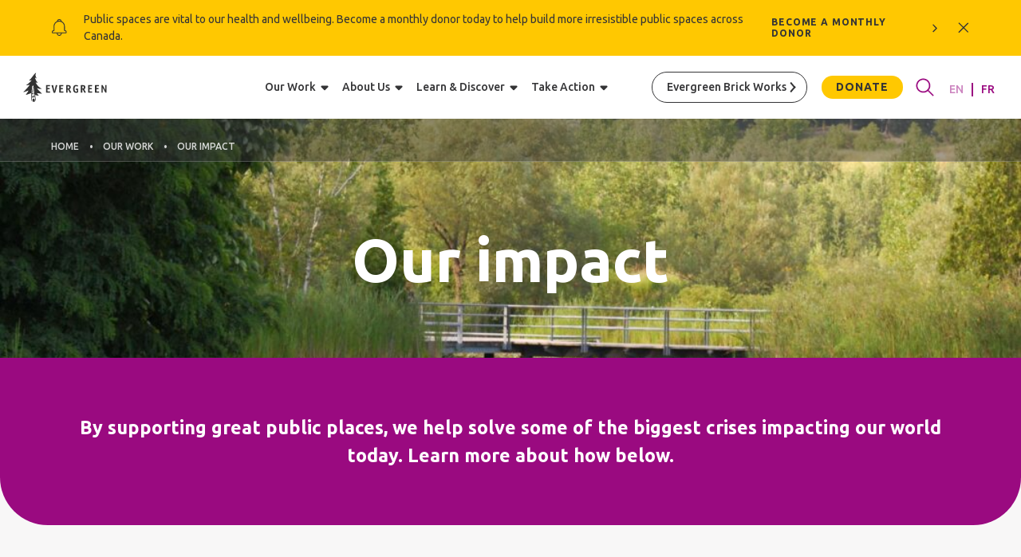

--- FILE ---
content_type: text/html; charset=UTF-8
request_url: https://www.evergreen.ca/our-work/impact/?form=donate
body_size: 19780
content:

<!DOCTYPE html>
<html lang="en-US">

<head>
	<meta charset="UTF-8">
	<meta name="viewport" content="width=device-width, initial-scale=1">
	<title>Our impact - Evergreen</title>
	<link rel="profile" href="http://gmpg.org/xfn/11">
	<link rel="stylesheet" href="https://www.evergreen.ca/wp-content/themes/evergreen-theme/dist/css/style.css">
	<link rel="preconnect" href="https://fonts.googleapis.com">
	<link href="https://fonts.googleapis.com/css2?family=Ubuntu:ital,wght@0,400;0,500;0,700;1,400&display=swap" rel="stylesheet">
	<link rel='apple-touch-icon' sizes="180x180" href="https://www.evergreen.ca/wp-content/themes/evergreen-theme/favicon/apple-touch-icon.png">
	<link rel="icon" type="image/png" sizes="32x32" href="https://www.evergreen.ca/wp-content/themes/evergreen-theme/favicon/favicon-32x32.png">
	<link rel="icon" type="image/png" sizes="16x16" href="https://www.evergreen.ca/wp-content/themes/evergreen-theme/favicon/favicon-16x16.png">
	<link rel="manifest" href="https://www.evergreen.ca/wp-content/themes/evergreen-theme/favicon/site.webmanifest">
	<link rel="mask-icon" href="https://www.evergreen.ca/wp-content/themes/evergreen-theme/favicon/safari-pinned-tab.svg" color="#da532c">
	<meta name="msapplication-TileColor" content="#da532c">
	<meta name="theme-color" content="#ffffff">
	<meta name='robots' content='index, follow, max-image-preview:large, max-snippet:-1, max-video-preview:-1' />
	<style>img:is([sizes="auto" i], [sizes^="auto," i]) { contain-intrinsic-size: 3000px 1500px }</style>
	<script id="cookieyes" type="text/javascript" src="https://cdn-cookieyes.com/client_data/f683325b4897539fc33da96c/script.js"></script>
	<!-- This site is optimized with the Yoast SEO plugin v26.5 - https://yoast.com/wordpress/plugins/seo/ -->
	<link rel="canonical" href="https://www.evergreen.ca/our-work/impact/" />
	<meta property="og:locale" content="en_US" />
	<meta property="og:type" content="article" />
	<meta property="og:title" content="Our impact - Evergreen" />
	<meta property="og:url" content="https://www.evergreen.ca/our-work/impact/" />
	<meta property="og:site_name" content="Evergreen" />
	<meta property="article:modified_time" content="2023-10-31T12:43:37+00:00" />
	<meta name="twitter:card" content="summary_large_image" />
	<script type="application/ld+json" class="yoast-schema-graph">{"@context":"https://schema.org","@graph":[{"@type":"WebPage","@id":"https://www.evergreen.ca/our-work/impact/","url":"https://www.evergreen.ca/our-work/impact/","name":"Our impact - Evergreen","isPartOf":{"@id":"https://www.evergreen.ca/#website"},"datePublished":"2023-10-06T14:08:42+00:00","dateModified":"2023-10-31T12:43:37+00:00","breadcrumb":{"@id":"https://www.evergreen.ca/our-work/impact/#breadcrumb"},"inLanguage":"en-US","potentialAction":[{"@type":"ReadAction","target":["https://www.evergreen.ca/our-work/impact/"]}]},{"@type":"BreadcrumbList","@id":"https://www.evergreen.ca/our-work/impact/#breadcrumb","itemListElement":[{"@type":"ListItem","position":1,"name":"Home","item":"https://www.evergreen.ca/"},{"@type":"ListItem","position":2,"name":"Our work","item":"https://www.evergreen.ca/our-work/"},{"@type":"ListItem","position":3,"name":"Our impact"}]},{"@type":"WebSite","@id":"https://www.evergreen.ca/#website","url":"https://www.evergreen.ca/","name":"Evergreen","description":"","potentialAction":[{"@type":"SearchAction","target":{"@type":"EntryPoint","urlTemplate":"https://www.evergreen.ca/?s={search_term_string}"},"query-input":{"@type":"PropertyValueSpecification","valueRequired":true,"valueName":"search_term_string"}}],"inLanguage":"en-US"}]}</script>
	<!-- / Yoast SEO plugin. -->


<script type="text/javascript">
/* <![CDATA[ */
window._wpemojiSettings = {"baseUrl":"https:\/\/s.w.org\/images\/core\/emoji\/16.0.1\/72x72\/","ext":".png","svgUrl":"https:\/\/s.w.org\/images\/core\/emoji\/16.0.1\/svg\/","svgExt":".svg","source":{"concatemoji":"https:\/\/www.evergreen.ca\/wp-includes\/js\/wp-emoji-release.min.js?ver=6.8.2"}};
/*! This file is auto-generated */
!function(s,n){var o,i,e;function c(e){try{var t={supportTests:e,timestamp:(new Date).valueOf()};sessionStorage.setItem(o,JSON.stringify(t))}catch(e){}}function p(e,t,n){e.clearRect(0,0,e.canvas.width,e.canvas.height),e.fillText(t,0,0);var t=new Uint32Array(e.getImageData(0,0,e.canvas.width,e.canvas.height).data),a=(e.clearRect(0,0,e.canvas.width,e.canvas.height),e.fillText(n,0,0),new Uint32Array(e.getImageData(0,0,e.canvas.width,e.canvas.height).data));return t.every(function(e,t){return e===a[t]})}function u(e,t){e.clearRect(0,0,e.canvas.width,e.canvas.height),e.fillText(t,0,0);for(var n=e.getImageData(16,16,1,1),a=0;a<n.data.length;a++)if(0!==n.data[a])return!1;return!0}function f(e,t,n,a){switch(t){case"flag":return n(e,"\ud83c\udff3\ufe0f\u200d\u26a7\ufe0f","\ud83c\udff3\ufe0f\u200b\u26a7\ufe0f")?!1:!n(e,"\ud83c\udde8\ud83c\uddf6","\ud83c\udde8\u200b\ud83c\uddf6")&&!n(e,"\ud83c\udff4\udb40\udc67\udb40\udc62\udb40\udc65\udb40\udc6e\udb40\udc67\udb40\udc7f","\ud83c\udff4\u200b\udb40\udc67\u200b\udb40\udc62\u200b\udb40\udc65\u200b\udb40\udc6e\u200b\udb40\udc67\u200b\udb40\udc7f");case"emoji":return!a(e,"\ud83e\udedf")}return!1}function g(e,t,n,a){var r="undefined"!=typeof WorkerGlobalScope&&self instanceof WorkerGlobalScope?new OffscreenCanvas(300,150):s.createElement("canvas"),o=r.getContext("2d",{willReadFrequently:!0}),i=(o.textBaseline="top",o.font="600 32px Arial",{});return e.forEach(function(e){i[e]=t(o,e,n,a)}),i}function t(e){var t=s.createElement("script");t.src=e,t.defer=!0,s.head.appendChild(t)}"undefined"!=typeof Promise&&(o="wpEmojiSettingsSupports",i=["flag","emoji"],n.supports={everything:!0,everythingExceptFlag:!0},e=new Promise(function(e){s.addEventListener("DOMContentLoaded",e,{once:!0})}),new Promise(function(t){var n=function(){try{var e=JSON.parse(sessionStorage.getItem(o));if("object"==typeof e&&"number"==typeof e.timestamp&&(new Date).valueOf()<e.timestamp+604800&&"object"==typeof e.supportTests)return e.supportTests}catch(e){}return null}();if(!n){if("undefined"!=typeof Worker&&"undefined"!=typeof OffscreenCanvas&&"undefined"!=typeof URL&&URL.createObjectURL&&"undefined"!=typeof Blob)try{var e="postMessage("+g.toString()+"("+[JSON.stringify(i),f.toString(),p.toString(),u.toString()].join(",")+"));",a=new Blob([e],{type:"text/javascript"}),r=new Worker(URL.createObjectURL(a),{name:"wpTestEmojiSupports"});return void(r.onmessage=function(e){c(n=e.data),r.terminate(),t(n)})}catch(e){}c(n=g(i,f,p,u))}t(n)}).then(function(e){for(var t in e)n.supports[t]=e[t],n.supports.everything=n.supports.everything&&n.supports[t],"flag"!==t&&(n.supports.everythingExceptFlag=n.supports.everythingExceptFlag&&n.supports[t]);n.supports.everythingExceptFlag=n.supports.everythingExceptFlag&&!n.supports.flag,n.DOMReady=!1,n.readyCallback=function(){n.DOMReady=!0}}).then(function(){return e}).then(function(){var e;n.supports.everything||(n.readyCallback(),(e=n.source||{}).concatemoji?t(e.concatemoji):e.wpemoji&&e.twemoji&&(t(e.twemoji),t(e.wpemoji)))}))}((window,document),window._wpemojiSettings);
/* ]]> */
</script>
<style id='wp-emoji-styles-inline-css' type='text/css'>

	img.wp-smiley, img.emoji {
		display: inline !important;
		border: none !important;
		box-shadow: none !important;
		height: 1em !important;
		width: 1em !important;
		margin: 0 0.07em !important;
		vertical-align: -0.1em !important;
		background: none !important;
		padding: 0 !important;
	}
</style>
<link rel='stylesheet' id='wp-block-library-css' href='https://www.evergreen.ca/wp-includes/css/dist/block-library/style.min.css?ver=6.8.2' type='text/css' media='all' />
<style id='classic-theme-styles-inline-css' type='text/css'>
/*! This file is auto-generated */
.wp-block-button__link{color:#fff;background-color:#32373c;border-radius:9999px;box-shadow:none;text-decoration:none;padding:calc(.667em + 2px) calc(1.333em + 2px);font-size:1.125em}.wp-block-file__button{background:#32373c;color:#fff;text-decoration:none}
</style>
<style id='global-styles-inline-css' type='text/css'>
:root{--wp--preset--aspect-ratio--square: 1;--wp--preset--aspect-ratio--4-3: 4/3;--wp--preset--aspect-ratio--3-4: 3/4;--wp--preset--aspect-ratio--3-2: 3/2;--wp--preset--aspect-ratio--2-3: 2/3;--wp--preset--aspect-ratio--16-9: 16/9;--wp--preset--aspect-ratio--9-16: 9/16;--wp--preset--color--black: #000000;--wp--preset--color--cyan-bluish-gray: #abb8c3;--wp--preset--color--white: #ffffff;--wp--preset--color--pale-pink: #f78da7;--wp--preset--color--vivid-red: #cf2e2e;--wp--preset--color--luminous-vivid-orange: #ff6900;--wp--preset--color--luminous-vivid-amber: #fcb900;--wp--preset--color--light-green-cyan: #7bdcb5;--wp--preset--color--vivid-green-cyan: #00d084;--wp--preset--color--pale-cyan-blue: #8ed1fc;--wp--preset--color--vivid-cyan-blue: #0693e3;--wp--preset--color--vivid-purple: #9b51e0;--wp--preset--gradient--vivid-cyan-blue-to-vivid-purple: linear-gradient(135deg,rgba(6,147,227,1) 0%,rgb(155,81,224) 100%);--wp--preset--gradient--light-green-cyan-to-vivid-green-cyan: linear-gradient(135deg,rgb(122,220,180) 0%,rgb(0,208,130) 100%);--wp--preset--gradient--luminous-vivid-amber-to-luminous-vivid-orange: linear-gradient(135deg,rgba(252,185,0,1) 0%,rgba(255,105,0,1) 100%);--wp--preset--gradient--luminous-vivid-orange-to-vivid-red: linear-gradient(135deg,rgba(255,105,0,1) 0%,rgb(207,46,46) 100%);--wp--preset--gradient--very-light-gray-to-cyan-bluish-gray: linear-gradient(135deg,rgb(238,238,238) 0%,rgb(169,184,195) 100%);--wp--preset--gradient--cool-to-warm-spectrum: linear-gradient(135deg,rgb(74,234,220) 0%,rgb(151,120,209) 20%,rgb(207,42,186) 40%,rgb(238,44,130) 60%,rgb(251,105,98) 80%,rgb(254,248,76) 100%);--wp--preset--gradient--blush-light-purple: linear-gradient(135deg,rgb(255,206,236) 0%,rgb(152,150,240) 100%);--wp--preset--gradient--blush-bordeaux: linear-gradient(135deg,rgb(254,205,165) 0%,rgb(254,45,45) 50%,rgb(107,0,62) 100%);--wp--preset--gradient--luminous-dusk: linear-gradient(135deg,rgb(255,203,112) 0%,rgb(199,81,192) 50%,rgb(65,88,208) 100%);--wp--preset--gradient--pale-ocean: linear-gradient(135deg,rgb(255,245,203) 0%,rgb(182,227,212) 50%,rgb(51,167,181) 100%);--wp--preset--gradient--electric-grass: linear-gradient(135deg,rgb(202,248,128) 0%,rgb(113,206,126) 100%);--wp--preset--gradient--midnight: linear-gradient(135deg,rgb(2,3,129) 0%,rgb(40,116,252) 100%);--wp--preset--font-size--small: 13px;--wp--preset--font-size--medium: 20px;--wp--preset--font-size--large: 36px;--wp--preset--font-size--x-large: 42px;--wp--preset--spacing--20: 0.44rem;--wp--preset--spacing--30: 0.67rem;--wp--preset--spacing--40: 1rem;--wp--preset--spacing--50: 1.5rem;--wp--preset--spacing--60: 2.25rem;--wp--preset--spacing--70: 3.38rem;--wp--preset--spacing--80: 5.06rem;--wp--preset--shadow--natural: 6px 6px 9px rgba(0, 0, 0, 0.2);--wp--preset--shadow--deep: 12px 12px 50px rgba(0, 0, 0, 0.4);--wp--preset--shadow--sharp: 6px 6px 0px rgba(0, 0, 0, 0.2);--wp--preset--shadow--outlined: 6px 6px 0px -3px rgba(255, 255, 255, 1), 6px 6px rgba(0, 0, 0, 1);--wp--preset--shadow--crisp: 6px 6px 0px rgba(0, 0, 0, 1);}:where(.is-layout-flex){gap: 0.5em;}:where(.is-layout-grid){gap: 0.5em;}body .is-layout-flex{display: flex;}.is-layout-flex{flex-wrap: wrap;align-items: center;}.is-layout-flex > :is(*, div){margin: 0;}body .is-layout-grid{display: grid;}.is-layout-grid > :is(*, div){margin: 0;}:where(.wp-block-columns.is-layout-flex){gap: 2em;}:where(.wp-block-columns.is-layout-grid){gap: 2em;}:where(.wp-block-post-template.is-layout-flex){gap: 1.25em;}:where(.wp-block-post-template.is-layout-grid){gap: 1.25em;}.has-black-color{color: var(--wp--preset--color--black) !important;}.has-cyan-bluish-gray-color{color: var(--wp--preset--color--cyan-bluish-gray) !important;}.has-white-color{color: var(--wp--preset--color--white) !important;}.has-pale-pink-color{color: var(--wp--preset--color--pale-pink) !important;}.has-vivid-red-color{color: var(--wp--preset--color--vivid-red) !important;}.has-luminous-vivid-orange-color{color: var(--wp--preset--color--luminous-vivid-orange) !important;}.has-luminous-vivid-amber-color{color: var(--wp--preset--color--luminous-vivid-amber) !important;}.has-light-green-cyan-color{color: var(--wp--preset--color--light-green-cyan) !important;}.has-vivid-green-cyan-color{color: var(--wp--preset--color--vivid-green-cyan) !important;}.has-pale-cyan-blue-color{color: var(--wp--preset--color--pale-cyan-blue) !important;}.has-vivid-cyan-blue-color{color: var(--wp--preset--color--vivid-cyan-blue) !important;}.has-vivid-purple-color{color: var(--wp--preset--color--vivid-purple) !important;}.has-black-background-color{background-color: var(--wp--preset--color--black) !important;}.has-cyan-bluish-gray-background-color{background-color: var(--wp--preset--color--cyan-bluish-gray) !important;}.has-white-background-color{background-color: var(--wp--preset--color--white) !important;}.has-pale-pink-background-color{background-color: var(--wp--preset--color--pale-pink) !important;}.has-vivid-red-background-color{background-color: var(--wp--preset--color--vivid-red) !important;}.has-luminous-vivid-orange-background-color{background-color: var(--wp--preset--color--luminous-vivid-orange) !important;}.has-luminous-vivid-amber-background-color{background-color: var(--wp--preset--color--luminous-vivid-amber) !important;}.has-light-green-cyan-background-color{background-color: var(--wp--preset--color--light-green-cyan) !important;}.has-vivid-green-cyan-background-color{background-color: var(--wp--preset--color--vivid-green-cyan) !important;}.has-pale-cyan-blue-background-color{background-color: var(--wp--preset--color--pale-cyan-blue) !important;}.has-vivid-cyan-blue-background-color{background-color: var(--wp--preset--color--vivid-cyan-blue) !important;}.has-vivid-purple-background-color{background-color: var(--wp--preset--color--vivid-purple) !important;}.has-black-border-color{border-color: var(--wp--preset--color--black) !important;}.has-cyan-bluish-gray-border-color{border-color: var(--wp--preset--color--cyan-bluish-gray) !important;}.has-white-border-color{border-color: var(--wp--preset--color--white) !important;}.has-pale-pink-border-color{border-color: var(--wp--preset--color--pale-pink) !important;}.has-vivid-red-border-color{border-color: var(--wp--preset--color--vivid-red) !important;}.has-luminous-vivid-orange-border-color{border-color: var(--wp--preset--color--luminous-vivid-orange) !important;}.has-luminous-vivid-amber-border-color{border-color: var(--wp--preset--color--luminous-vivid-amber) !important;}.has-light-green-cyan-border-color{border-color: var(--wp--preset--color--light-green-cyan) !important;}.has-vivid-green-cyan-border-color{border-color: var(--wp--preset--color--vivid-green-cyan) !important;}.has-pale-cyan-blue-border-color{border-color: var(--wp--preset--color--pale-cyan-blue) !important;}.has-vivid-cyan-blue-border-color{border-color: var(--wp--preset--color--vivid-cyan-blue) !important;}.has-vivid-purple-border-color{border-color: var(--wp--preset--color--vivid-purple) !important;}.has-vivid-cyan-blue-to-vivid-purple-gradient-background{background: var(--wp--preset--gradient--vivid-cyan-blue-to-vivid-purple) !important;}.has-light-green-cyan-to-vivid-green-cyan-gradient-background{background: var(--wp--preset--gradient--light-green-cyan-to-vivid-green-cyan) !important;}.has-luminous-vivid-amber-to-luminous-vivid-orange-gradient-background{background: var(--wp--preset--gradient--luminous-vivid-amber-to-luminous-vivid-orange) !important;}.has-luminous-vivid-orange-to-vivid-red-gradient-background{background: var(--wp--preset--gradient--luminous-vivid-orange-to-vivid-red) !important;}.has-very-light-gray-to-cyan-bluish-gray-gradient-background{background: var(--wp--preset--gradient--very-light-gray-to-cyan-bluish-gray) !important;}.has-cool-to-warm-spectrum-gradient-background{background: var(--wp--preset--gradient--cool-to-warm-spectrum) !important;}.has-blush-light-purple-gradient-background{background: var(--wp--preset--gradient--blush-light-purple) !important;}.has-blush-bordeaux-gradient-background{background: var(--wp--preset--gradient--blush-bordeaux) !important;}.has-luminous-dusk-gradient-background{background: var(--wp--preset--gradient--luminous-dusk) !important;}.has-pale-ocean-gradient-background{background: var(--wp--preset--gradient--pale-ocean) !important;}.has-electric-grass-gradient-background{background: var(--wp--preset--gradient--electric-grass) !important;}.has-midnight-gradient-background{background: var(--wp--preset--gradient--midnight) !important;}.has-small-font-size{font-size: var(--wp--preset--font-size--small) !important;}.has-medium-font-size{font-size: var(--wp--preset--font-size--medium) !important;}.has-large-font-size{font-size: var(--wp--preset--font-size--large) !important;}.has-x-large-font-size{font-size: var(--wp--preset--font-size--x-large) !important;}
:where(.wp-block-post-template.is-layout-flex){gap: 1.25em;}:where(.wp-block-post-template.is-layout-grid){gap: 1.25em;}
:where(.wp-block-columns.is-layout-flex){gap: 2em;}:where(.wp-block-columns.is-layout-grid){gap: 2em;}
:root :where(.wp-block-pullquote){font-size: 1.5em;line-height: 1.6;}
</style>
<link rel='stylesheet' id='contact-form-7-css' href='https://www.evergreen.ca/wp-content/plugins/contact-form-7/includes/css/styles.css?ver=6.1.4' type='text/css' media='all' />
<link rel='stylesheet' id='wpml-legacy-horizontal-list-0-css' href='https://www.evergreen.ca/wp-content/plugins/sitepress-multilingual-cms/templates/language-switchers/legacy-list-horizontal/style.min.css?ver=1' type='text/css' media='all' />
<link rel='stylesheet' id='relevanssi-live-search-css' href='https://www.evergreen.ca/wp-content/plugins/relevanssi-live-ajax-search/assets/styles/style.css?ver=2.5' type='text/css' media='all' />
<script type="text/javascript" id="wpml-cookie-js-extra">
/* <![CDATA[ */
var wpml_cookies = {"wp-wpml_current_language":{"value":"en","expires":1,"path":"\/"}};
var wpml_cookies = {"wp-wpml_current_language":{"value":"en","expires":1,"path":"\/"}};
/* ]]> */
</script>
<script type="text/javascript" src="https://www.evergreen.ca/wp-content/plugins/sitepress-multilingual-cms/res/js/cookies/language-cookie.js?ver=486900" id="wpml-cookie-js" defer="defer" data-wp-strategy="defer"></script>
<script type="text/javascript" id="wpml-browser-redirect-js-extra">
/* <![CDATA[ */
var wpml_browser_redirect_params = {"pageLanguage":"en","languageUrls":{"en_us":"https:\/\/www.evergreen.ca\/our-work\/impact\/","en":"https:\/\/www.evergreen.ca\/our-work\/impact\/","us":"https:\/\/www.evergreen.ca\/our-work\/impact\/","fr_fr":"https:\/\/www.evergreen.ca\/fr\/notre-travail\/notre-impact\/","fr":"https:\/\/www.evergreen.ca\/fr\/notre-travail\/notre-impact\/"},"cookie":{"name":"_icl_visitor_lang_js","domain":"www.evergreen.ca","path":"\/","expiration":240}};
/* ]]> */
</script>
<script type="text/javascript" src="https://www.evergreen.ca/wp-content/plugins/sitepress-multilingual-cms/dist/js/browser-redirect/app.js?ver=486900" id="wpml-browser-redirect-js"></script>
<script type="text/javascript" src="https://www.evergreen.ca/wp-includes/js/jquery/jquery.min.js?ver=3.7.1" id="jquery-core-js"></script>
<script type="text/javascript" src="https://www.evergreen.ca/wp-includes/js/jquery/jquery-migrate.min.js?ver=3.4.1" id="jquery-migrate-js"></script>
<link rel="https://api.w.org/" href="https://www.evergreen.ca/wp-json/" /><link rel="alternate" title="JSON" type="application/json" href="https://www.evergreen.ca/wp-json/wp/v2/pages/2349" /><meta name="generator" content="WordPress 6.8.2" />
<link rel='shortlink' href='https://www.evergreen.ca/?p=2349' />
<link rel="alternate" title="oEmbed (JSON)" type="application/json+oembed" href="https://www.evergreen.ca/wp-json/oembed/1.0/embed?url=https%3A%2F%2Fwww.evergreen.ca%2Four-work%2Fimpact%2F" />
<link rel="alternate" title="oEmbed (XML)" type="text/xml+oembed" href="https://www.evergreen.ca/wp-json/oembed/1.0/embed?url=https%3A%2F%2Fwww.evergreen.ca%2Four-work%2Fimpact%2F&#038;format=xml" />
<meta name="generator" content="WPML ver:4.8.6 stt:1,4;" />
	<!-- Google Tag Manager -->
<script>(function(w,d,s,l,i){w[l]=w[l]||[];w[l].push({'gtm.start':
new Date().getTime(),event:'gtm.js'});var f=d.getElementsByTagName(s)[0],
j=d.createElement(s),dl=l!='dataLayer'?'&l='+l:'';j.async=true;j.src=
'https://www.googletagmanager.com/gtm.js?id='+i+dl;f.parentNode.insertBefore(j,f);
})(window,document,'script','dataLayer','GTM-52Q4WN');</script>
<!-- End Google Tag Manager -->

<!-- Fundraise Up: the new standard for online giving -->
  <script>(function(w,d,s,n,a){if(!w[n]){var l='call,catch,on,once,set,then,track'
  .split(','),i,o=function(n){return'function'==typeof n?o.l.push([arguments])&&o
  :function(){return o.l.push([n,arguments])&&o}},t=d.getElementsByTagName(s)[0],
  j=d.createElement(s);j.async=!0;j.src='https://cdn.fundraiseup.com/widget/'+a+'';
  t.parentNode.insertBefore(j,t);o.s=Date.now();o.v=4;o.h=w.location.href;o.l=[];
  for(i=0;i<7;i++)o[l[i]]=o(l[i]);w[n]=o}
  })(window,document,'script','FundraiseUp','ASXKTHYJ');</script>
  <!-- End Fundraise Up --></head>



<body class="wp-singular page-template-default page page-id-2349 page-child parent-pageid-1514 wp-theme-evergreen-theme">
	<!-- Google Tag Manager (noscript) -->
<noscript><iframe src="https://www.googletagmanager.com/ns.html?id=GTM-52Q4WN"
height="0" width="0" style="display:none;visibility:hidden"></iframe></noscript>
<!-- End Google Tag Manager (noscript) -->	<script type="text/javascript">
		ajaxurl = 'https://www.evergreen.ca/wp-admin/admin-ajax.php';
	</script>
	<header>

		

    <div class="popup_emergency popup_global style_notifications pop-color_yellow">
        <div class="popup_icon">
                            <svg width="21" height="21" fill="none" xmlns="http://www.w3.org/2000/svg"><path d="M7.186 17.864h1.095c0 1.121.899 2.03 2.008 2.03 1.11 0 2.008-.909 2.008-2.03h1.096c0 1.732-1.39 3.136-3.104 3.136-1.714 0-3.103-1.404-3.103-3.136Zm12.413-1.66v.369c0 .716-.571 1.291-1.277 1.291H2.257A1.284 1.284 0 0 1 .98 16.573v-.37a2.39 2.39 0 0 1 2.191-2.39V9.194C3.17 5.22 6.358 2 10.29 2c3.931 0 7.119 3.22 7.119 7.194v4.62a2.387 2.387 0 0 1 2.19 2.39Zm-2.375-1.291a.917.917 0 0 1-.91-.92V9.194c0-3.362-2.697-6.087-6.024-6.087-3.328 0-6.025 2.724-6.025 6.087v4.8c0 .507-.409.919-.91.919-.707 0-1.28.578-1.28 1.29v.37c0 .102.081.184.182.184h16.065c.102 0 .182-.08.182-.184v-.37c0-.714-.572-1.29-1.28-1.29Z" fill="#fff"/><path fill-rule="evenodd" clip-rule="evenodd" d="M8.738 1.723c-.274.387-.383.913-.383 1.427h-.967c0-.646.133-1.432.584-2.068C8.44.422 9.197 0 10.29 0s1.85.422 2.318 1.082c.451.636.584 1.422.584 2.068h-.967c0-.514-.109-1.04-.383-1.427-.258-.362-.71-.673-1.552-.673-.842 0-1.295.31-1.552.673Z" fill="#fff"/></svg>
                    </div>
        <div class="txt">
            <p>Public spaces are vital to our health and wellbeing. Become a monthly donor today to help build more irresistible public spaces across Canada.</p>
            <a href="https://www.evergreen.ca/?form=donate" target="">Become a monthly donor<svg width="16" height="17" fill="none" xmlns="http://www.w3.org/2000/svg"><path fill-rule="evenodd" clip-rule="evenodd" d="M6.194 3.472a.32.32 0 0 1 .229.094l4.345 4.37a.703.703 0 0 1 0 .991l-4.345 4.37a.32.32 0 0 1-.456-.002l-.528-.539a.32.32 0 0 1 .002-.45l3.69-3.711.14-.163-.14-.163-3.69-3.712a.32.32 0 0 1-.002-.45l.528-.54a.32.32 0 0 1 .227-.095Z" fill="#fff"/></svg></a>        </div>
        <div class="close">
            <svg width="17" height="17" fill="none" xmlns="http://www.w3.org/2000/svg"><path fill="#fff" d="M14.2 14.921 2.418 3.141l.962-.962 11.78 11.78z"/><path fill="#fff" d="M15.161 3.38 3.381 15.162l-.962-.962 11.78-11.78z"/></svg>
         </div>
    </div>



<div class="nav_top">
		<div class="left">
			<a href="https://www.evergreen.ca"><img class="logo" src="https://www.evergreen.ca/wp-content/themes/evergreen-theme/dist/img/logo.svg" /></a>
		</div>
		<div class="right">
			<div class="nav">
												
				<div class="top-title" data-tab="menu_tab1">Our Work<svg width="12" height="12" fill="none" xmlns="http://www.w3.org/2000/svg"><g clip-path="url(#clip0_3868_15118)"><path d="m6.707 8.893 3.586-3.586c.63-.63.184-1.707-.707-1.707H2.414c-.89 0-1.337 1.077-.707 1.707l3.586 3.586a1 1 0 0 0 1.414 0Z" fill="#343436"/></g><defs><clipPath id="clip0_3868_15118"><path fill="#fff" d="M0 0h12v12H0z"/></clipPath></defs></svg></div>

									
				<div class="top-title" data-tab="menu_tab2">About Us<svg width="12" height="12" fill="none" xmlns="http://www.w3.org/2000/svg"><g clip-path="url(#clip0_3868_15118)"><path d="m6.707 8.893 3.586-3.586c.63-.63.184-1.707-.707-1.707H2.414c-.89 0-1.337 1.077-.707 1.707l3.586 3.586a1 1 0 0 0 1.414 0Z" fill="#343436"/></g><defs><clipPath id="clip0_3868_15118"><path fill="#fff" d="M0 0h12v12H0z"/></clipPath></defs></svg></div>

									
				<div class="top-title" data-tab="menu_tab3">Learn & Discover<svg width="12" height="12" fill="none" xmlns="http://www.w3.org/2000/svg"><g clip-path="url(#clip0_3868_15118)"><path d="m6.707 8.893 3.586-3.586c.63-.63.184-1.707-.707-1.707H2.414c-.89 0-1.337 1.077-.707 1.707l3.586 3.586a1 1 0 0 0 1.414 0Z" fill="#343436"/></g><defs><clipPath id="clip0_3868_15118"><path fill="#fff" d="M0 0h12v12H0z"/></clipPath></defs></svg></div>

									
				<div class="top-title" data-tab="menu_tab4">Take Action<svg width="12" height="12" fill="none" xmlns="http://www.w3.org/2000/svg"><g clip-path="url(#clip0_3868_15118)"><path d="m6.707 8.893 3.586-3.586c.63-.63.184-1.707-.707-1.707H2.414c-.89 0-1.337 1.077-.707 1.707l3.586 3.586a1 1 0 0 0 1.414 0Z" fill="#343436"/></g><defs><clipPath id="clip0_3868_15118"><path fill="#fff" d="M0 0h12v12H0z"/></clipPath></defs></svg></div>

							 
			</div>
			<a class="btn_menu" href="https://www.evergreen.ca/evergreen-brick-works/" target="">
				Evergreen Brick Works			</a>
			<a class="btn btn_yellow" href="?form=FUNDGAQXVEP">Donate</a>
			<div class="search_btn" data-tab="menu_tab-search">
				<svg class="icon_search" width="25" height="25" version="1.1" viewBox="0 0 1200 1200" xmlns="http://www.w3.org/2000/svg">
					<path d="m1115.6 1056.4-283.7-283.7c26.199-31.801 47.551-67.051 63.699-105.2 22.352-52.852 33.699-109 33.699-166.8s-11.352-113.95-33.699-166.8c-21.602-51.051-52.5-96.852-91.801-136.2-39.352-39.352-85.148-70.25-136.2-91.801-52.852-22.352-109-33.699-166.8-33.699s-113.95 11.352-166.8 33.699c-51.051 21.602-96.852 52.5-136.2 91.801-39.352 39.352-70.25 85.148-91.801 136.2-22.352 52.852-33.699 109-33.699 166.8s11.352 113.95 33.699 166.8c21.602 51.051 52.5 96.852 91.801 136.2 39.352 39.352 85.148 70.25 136.2 91.801 52.852 22.352 109 33.699 166.8 33.699s113.95-11.352 166.8-33.699c38.148-16.148 73.398-37.5 105.2-63.699l283.7 283.7c8.1484 8.1484 18.852 12.25 29.551 12.25s21.398-4.1016 29.551-12.25c16.348-16.301 16.348-42.801 0-59.102zm-480.6-237.9c-42.5 17.949-87.648 27.102-134.25 27.102-46.602 0-91.75-9.1016-134.25-27.102-41.051-17.352-77.949-42.25-109.65-73.949-31.699-31.699-56.551-68.602-73.949-109.65-17.949-42.5-27.102-87.648-27.102-134.25s9.1016-91.75 27.102-134.25c17.352-41.051 42.25-77.949 73.949-109.65 31.699-31.699 68.602-56.551 109.65-73.949 42.5-17.949 87.648-27.102 134.25-27.102 46.602 0 91.75 9.1016 134.25 27.102 41.051 17.352 77.949 42.25 109.65 73.949 31.699 31.699 56.551 68.602 73.949 109.65 17.949 42.5 27.102 87.648 27.102 134.25s-9.1016 91.75-27.102 134.25c-17.352 41.051-42.25 77.949-73.949 109.65-31.699 31.699-68.598 56.547-109.65 73.949z" fill="#9A0A80"/>
				</svg>
				<svg class="icon_close" width="25" height="25" fill="none" xmlns="http://www.w3.org/2000/svg"><path fill="#9A0A80" d="M20.88 21.943 3.557 4.618l1.415-1.414 17.324 17.324z"/><path fill="#9A0A80" d="M22.297 4.972 4.972 22.296 3.558 20.88 20.882 3.557z"/></svg>
			</div>
			
<div class="wpml-ls-statics-shortcode_actions wpml-ls wpml-ls-legacy-list-horizontal">
	<ul role="menu"><li class="wpml-ls-slot-shortcode_actions wpml-ls-item wpml-ls-item-en wpml-ls-current-language wpml-ls-first-item wpml-ls-item-legacy-list-horizontal" role="none">
				<a href="https://www.evergreen.ca/our-work/impact/" class="wpml-ls-link" role="menuitem" >
                    <span class="wpml-ls-native" role="menuitem">EN</span></a>
			</li><li class="wpml-ls-slot-shortcode_actions wpml-ls-item wpml-ls-item-fr wpml-ls-last-item wpml-ls-item-legacy-list-horizontal" role="none">
				<a href="https://www.evergreen.ca/fr/notre-travail/notre-impact/" class="wpml-ls-link" role="menuitem"  aria-label="Switch to FR" title="Switch to FR" >
                    <span class="wpml-ls-native" lang="fr">FR</span></a>
			</li></ul>
</div>
			<div class="nav_mobile-btn">
				<div class="burger">
					<div>&nbsp;</div>
					<div>&nbsp;</div>
					<div>&nbsp;</div>
				</div>
			</div>
		</div>
	</div>
	<div class="filter"></div>


<!-- NAV DESKTOP -->
	<div class="nav_desktop">
		<div class="menu">
										
				<div class="menu_tab menu_tab1">
					<div class="col_title">
						<div class="title-h3">Our Work</div>
						<div class="txt"><p>Building great public places is what we do every day — and that work is never done alone. We work with community builders across sectors to solve some of the most pressing issues cities face: climate change, housing affordability, and access to nature and public spaces.</p>
</div>						<a class="btn btn_pink" href="https://www.evergreen.ca/our-work/" >Our Work</a>					</div>

					<div class="col_content items-full">
																				<div class="img-link">
									<div class="img-link_title">Public Places</div>
																			<div class="img-link_wrap">
																					<a href="https://www.evergreen.ca/projects/irma-coulson-public-school/" target="">
												<div class="img" style="background-image: url(https://www.evergreen.ca/wp-content/uploads/2023/10/ICPS_IrmaCoulson_parkourbirdsnest_Credit-Cam-Collyer_2022.jpg);"></div>
												<div class="title">Climate ready school pilot</div>
											</a>
																					<a href="https://www.evergreen.ca/projects/evergreen-brick-works/" target="">
												<div class="img" style="background-image: url(https://www.evergreen.ca/wp-content/uploads/2023/10/HistoricalEBW_DroneSite_UnknownPhotographer_3O-10-14_009-scaled.jpg);"></div>
												<div class="title">Evergreen Brick Works</div>
											</a>
																				</div>
									 
								</div>

							 
							
														<div class="buttons-list">
									<div class="buttons-list_title">Our Impact</div>
																			<div class="buttons-list_wrap">
																					<a href="https://www.evergreen.ca/impacts/our-impact-tackling-the-climate-crisis/" target="">
												<div class="title">Tackling the Climate Crisis</div>
											</a>
																					<a href="https://www.evergreen.ca/impacts/our-impact-improving-health-wellbeing/" target="">
												<div class="title">Improving Health & Wellbeing</div>
											</a>
																					<a href="https://www.evergreen.ca/impacts/our-impact-reconnecting-children-to-nature/" target="">
												<div class="title">Reconnecting Children to Nature</div>
											</a>
																					<a href="https://www.evergreen.ca/impacts/our-impact-strengthening-local-communities/" target="">
												<div class="title">Strengthening Local Communities</div>
											</a>
																				</div>
									 
								</div>
								
							 
							
											 
					</div>

					 

				</div>

								
				<div class="menu_tab menu_tab2">
					<div class="col_title">
						<div class="title-h3">About Us</div>
						<div class="txt"><p>Evergreen is a national non-profit transforming public spaces in our cities to build a healthier future for people and our planet.</p>
</div>						<a class="btn btn_pink" href="https://www.evergreen.ca/about-us/" >About Us</a>					</div>

					<div class="col_content ">
																				<div class="list_wrap">
																			<div class="col">
																																	<a class="lvl2" href="https://www.evergreen.ca/about-us/the-importance-of-public-spaces/" target="">
													The importance of public spaces												</a>
																																												<a class="lvl2" href="https://www.evergreen.ca/the-centre/" target="_blank">
													Centre for Better Public Spaces												</a>
																																												<a class="lvl2" href="https://www.evergreen.ca/about-us/our-services/" target="">
													Our Services												</a>
																																												<a class="lvl2" href="https://www.evergreen.ca/about-us/our-story/" target="">
													Our Story												</a>
																																												<a class="lvl2" href="https://www.evergreen.ca/about-us/our-team/" target="">
													Our Team												</a>
																																												<a class="lvl2" href="https://www.evergreen.ca/about-us/annual-reports-finances/" target="">
													Annual reports and finances												</a>
																																												<a class="lvl2" href="https://www.evergreen.ca/about-us/careers/" target="">
													Careers												</a>
																																												<a class="lvl2" href="https://www.evergreen.ca/about-us/contact-us/" target="">
													Contact Us												</a>
																															</div>
									 
									 
									 
								</div>

							 
							
											 
					</div>

											<div class="col_highlight">
							<a class="card_highlight" style="background-image: url(https://www.evergreen.ca/wp-content/uploads/2023/10/ICPS_IrmaCoulson_PlantingDay-47_2022.jpg);" href="https://www.evergreen.ca/about-us/" target="">
								<div class="card-filter"></div>
								<div class="card-overlay"></div>
								<svg width="48" height="48" fill="none" xmlns="http://www.w3.org/2000/svg"><circle cx="24" cy="24" r="24" fill="#F6EDF5"/><path fill="#9A0A80" d="M19.964 18.4h9.559v1.77h-9.559z"/><path fill="#9A0A80" d="M27.753 27.959v-9.56h1.77v9.56z"/><path fill="#9A0A80" d="m18.4 28.23 9.75-9.75 1.251 1.252-9.75 9.75z"/></svg>
								<div class="title-h4">About Us</div>
							</a>
						</div>
					 

				</div>

								
				<div class="menu_tab menu_tab3">
					<div class="col_title">
						<div class="title-h3">Learn & Discover</div>
						<div class="txt"><p>Find helpful resources and read our latest news and stories.</p>
</div>						<a class="btn btn_pink" href="https://www.evergreen.ca/learn-and-discover/" >Learn and Discover</a>					</div>

					<div class="col_content ">
																				<div class="list_wrap">
																			<div class="col">
																																	<a class="lvl2" href="https://www.evergreen.ca/learn-and-discover/our-stories/" target="">
													Stories												</a>
																																												<a class="lvl2" href="https://www.evergreen.ca/learn-and-discover/media-kit/" target="">
													Media kit												</a>
																																												<a class="lvl2" href="https://www.evergreen.ca/learn-and-discover/news-releases/" target="">
													News Releases												</a>
																																												<a class="lvl2" href="https://www.evergreen.ca/learn-and-discover/the-evergreen-conference/" target="">
													The Evergreen Conference												</a>
																																												<a class="lvl2" href="https://www.evergreen.ca/learn-and-discover/resources/" target="">
													Evergreen Resource Hub												</a>
																																												<a class="lvl2" href="https://www.evergreen.ca/learn-and-discover/city-builder-glossary/" target="">
													City Builder Glossary												</a>
																																												<a class="lvl2" href="https://www.evergreen.ca/sign-up-for-evergreen-news/" target="">
													Newsletter												</a>
																															</div>
									 
									 
									 
								</div>

							 
							
											 
					</div>

											<div class="col_highlight">
							<a class="card_highlight" style="background-image: url(https://www.evergreen.ca/wp-content/uploads/2023/10/blog-camstips.jpg);" href="https://www.evergreen.ca/learn-and-discover/our-stories/" target="">
								<div class="card-filter"></div>
								<div class="card-overlay"></div>
								<svg width="48" height="48" fill="none" xmlns="http://www.w3.org/2000/svg"><circle cx="24" cy="24" r="24" fill="#F6EDF5"/><path fill="#9A0A80" d="M19.964 18.4h9.559v1.77h-9.559z"/><path fill="#9A0A80" d="M27.753 27.959v-9.56h1.77v9.56z"/><path fill="#9A0A80" d="m18.4 28.23 9.75-9.75 1.251 1.252-9.75 9.75z"/></svg>
								<div class="title-h4">Our stories</div>
							</a>
						</div>
					 

				</div>

								
				<div class="menu_tab menu_tab4">
					<div class="col_title">
						<div class="title-h3">Take Action</div>
						<div class="txt"><p>We know that our public spaces need a change and transforming them takes a community of action. We want you to be part of that community.</p>
</div>						<a class="btn btn_pink" href="https://www.evergreen.ca/take-action/" >Take Action</a>					</div>

					<div class="col_content ">
																				<div class="list_wrap">
																			<div class="col">
																																	<a class="lvl2" href="https://www.evergreen.ca/take-action/donate/" target="">
													Donate												</a>
																																												<a class="lvl2" href="https://www.evergreen.ca/take-action/partner-with-us/" target="">
													Partner with Us												</a>
																																												<a class="lvl2" href="https://www.evergreen.ca/take-action/volunteer/" target="">
													Volunteer												</a>
																																												<a class="lvl2" href="https://www.evergreen.ca/take-action/start-a-fundraiser/" target="">
													Start a fundraiser												</a>
																																												<a class="lvl2" href="https://www.evergreen.ca/about-us/careers/" target="">
													Careers												</a>
																																												<a class="lvl2" href="https://www.evergreen.ca/take-action/other-ways-to-give/" target="">
													Other Ways to Give												</a>
																																												<a class="lvl2" href="https://www.evergreen.ca/take-action/gift-matching/" target="">
													Gift matching												</a>
																																												<a class="lvl2" href="https://www.evergreen.ca/newsletter/" target="">
													Newsletter Signup												</a>
																															</div>
									 
									 
									 
								</div>

							 
							
											 
					</div>

											<div class="col_highlight">
							<a class="card_highlight" style="background-image: url(https://www.evergreen.ca/wp-content/uploads/2023/09/FarmersMarket_AlYoshikiV_Sept032022_Muuse_8341_resized.jpg);" href="https://www.evergreen.ca/take-action/volunteer/" target="">
								<div class="card-filter"></div>
								<div class="card-overlay"></div>
								<svg width="48" height="48" fill="none" xmlns="http://www.w3.org/2000/svg"><circle cx="24" cy="24" r="24" fill="#F6EDF5"/><path fill="#9A0A80" d="M19.964 18.4h9.559v1.77h-9.559z"/><path fill="#9A0A80" d="M27.753 27.959v-9.56h1.77v9.56z"/><path fill="#9A0A80" d="m18.4 28.23 9.75-9.75 1.251 1.252-9.75 9.75z"/></svg>
								<div class="title-h4">Volunteer</div>
							</a>
						</div>
					 

				</div>

							<!-- 								
				<div class="menu_tab menu_tab-bw">

					<div class="col_content">
					<div class="bw_title">
						<a class="title-h3" href="https://www.evergreen.ca/evergreen-brick-works/" >Evergreen Brick Works<svg width="48" height="48" fill="none" xmlns="http://www.w3.org/2000/svg"><circle cx="24" cy="24" r="24" fill="#F6EDF5"/><path fill-rule="evenodd" clip-rule="evenodd" d="m27.96 15.201 7.804 7.85a.95.95 0 0 1 0 1.339l-7.804 7.849-1.315-1.345 6.193-6.229H12.519v-1.89h20.319l-6.193-6.23 1.315-1.344Z" fill="#9A0A80"/></svg></a>
					</div>
												 
							
						 
							
						 
							
						 
							
											 
					</div>
					 

				</div>

					 -->

			<div class="menu_tab menu_tab-search">
				<div class="seach_container">
					<h4>Search</h4>
					<div class="form_wrap">
						<form role="search" method="get" id="searchform" class="searchform" action="https://www.evergreen.ca/">
				<div>
					<label class="screen-reader-text" for="s">Search for:</label>
					<input type="text" value="" name="s" data-rlvlive="true" data-rlvparentel="#rlvlive_1" data-rlvconfig="default" id="s" />
					<input type="submit" id="searchsubmit" value="Search" />
				</div>
			<span class="relevanssi-live-search-instructions">When autocomplete results are available use up and down arrows to review and enter to go to the desired page. Touch device users, explore by touch or with swipe gestures.</span><div id="rlvlive_1"></div></form>						<svg class="icon" width="23" height="22" fill="none" xmlns="http://www.w3.org/2000/svg"><path fill-rule="evenodd" clip-rule="evenodd" d="M9.74 15.4a6.16 6.16 0 1 0 0-12.32 6.16 6.16 0 0 0 0 12.32Zm0 1.32a7.48 7.48 0 1 0 0-14.96 7.48 7.48 0 0 0 0 14.96Z" fill="#fff"/><path fill-rule="evenodd" clip-rule="evenodd" d="m19.86 20.68-5.72-5.72.934-.933 5.72 5.72a.66.66 0 1 1-.933.933Z" fill="#fff"/></svg>
					</div>

											<h6>People are searching</h6>
						<div class="tag_wrap">
						
							<a class="tag" href="https://www.evergreen.ca/?s=brick-works">Brick Works</a>

						
							<a class="tag" href="https://www.evergreen.ca/?s=climate-ready-schools">Climate Ready Schools</a>

						
							<a class="tag" href="https://www.evergreen.ca/?s=earth-day">Earth Day</a>

						
							<a class="tag" href="https://www.evergreen.ca/?s=farmers-market">Farmers Market</a>

												</div>
									</div>
			</div>

		</div>

		<div class="bottom">
			<div class="btn_close"><svg width="14" height="14" fill="none" xmlns="http://www.w3.org/2000/svg"><path fill="#9A0A80" d="M11.694 12.288 1.992 2.586l.792-.792 9.702 9.702z"/><path fill="#9A0A80" d="m12.486 2.784-9.702 9.702-.792-.792 9.702-9.702z"/></svg>close the menu</div>
		</div>
	</div>

	<div class="nav_mobile">

		<div class="main_menu">
												
				<div class="top-title" data-tab="menu_tab1">
					<span>Our Work</span>
					<svg width="16" height="17" fill="none" xmlns="http://www.w3.org/2000/svg"><g clip-path="url(#clip0_3633_21395)"><path d="M12.094 7.793 6.508 2.207c-.63-.63-1.707-.184-1.707.707v11.172c0 .89 1.077 1.337 1.707.707l5.586-5.586a1 1 0 0 0 0-1.414Z" fill="#343436"/></g><defs><clipPath id="clip0_3633_21395"><path fill="#fff" d="M0 16.5V.5h16v16z"/></clipPath></defs></svg>
				</div>

									
				<div class="top-title" data-tab="menu_tab2">
					<span>About Us</span>
					<svg width="16" height="17" fill="none" xmlns="http://www.w3.org/2000/svg"><g clip-path="url(#clip0_3633_21395)"><path d="M12.094 7.793 6.508 2.207c-.63-.63-1.707-.184-1.707.707v11.172c0 .89 1.077 1.337 1.707.707l5.586-5.586a1 1 0 0 0 0-1.414Z" fill="#343436"/></g><defs><clipPath id="clip0_3633_21395"><path fill="#fff" d="M0 16.5V.5h16v16z"/></clipPath></defs></svg>
				</div>

									
				<div class="top-title" data-tab="menu_tab3">
					<span>Learn & Discover</span>
					<svg width="16" height="17" fill="none" xmlns="http://www.w3.org/2000/svg"><g clip-path="url(#clip0_3633_21395)"><path d="M12.094 7.793 6.508 2.207c-.63-.63-1.707-.184-1.707.707v11.172c0 .89 1.077 1.337 1.707.707l5.586-5.586a1 1 0 0 0 0-1.414Z" fill="#343436"/></g><defs><clipPath id="clip0_3633_21395"><path fill="#fff" d="M0 16.5V.5h16v16z"/></clipPath></defs></svg>
				</div>

									
				<div class="top-title" data-tab="menu_tab4">
					<span>Take Action</span>
					<svg width="16" height="17" fill="none" xmlns="http://www.w3.org/2000/svg"><g clip-path="url(#clip0_3633_21395)"><path d="M12.094 7.793 6.508 2.207c-.63-.63-1.707-.184-1.707.707v11.172c0 .89 1.077 1.337 1.707.707l5.586-5.586a1 1 0 0 0 0-1.414Z" fill="#343436"/></g><defs><clipPath id="clip0_3633_21395"><path fill="#fff" d="M0 16.5V.5h16v16z"/></clipPath></defs></svg>
				</div>

							 
			<a class="top-title" href="https://www.evergreen.ca/evergreen-brick-works/" target="">
				<span>Evergreen Brick Works</span>
				<svg width="16" height="17" fill="none" xmlns="http://www.w3.org/2000/svg"><g clip-path="url(#clip0_3633_21395)"><path d="M12.094 7.793 6.508 2.207c-.63-.63-1.707-.184-1.707.707v11.172c0 .89 1.077 1.337 1.707.707l5.586-5.586a1 1 0 0 0 0-1.414Z" fill="#343436"/></g><defs><clipPath id="clip0_3633_21395"><path fill="#fff" d="M0 16.5V.5h16v16z"/></clipPath></defs></svg>
			</a>
			
<div class="wpml-ls-statics-shortcode_actions wpml-ls wpml-ls-legacy-list-horizontal">
	<ul role="menu"><li class="wpml-ls-slot-shortcode_actions wpml-ls-item wpml-ls-item-en wpml-ls-current-language wpml-ls-first-item wpml-ls-item-legacy-list-horizontal" role="none">
				<a href="https://www.evergreen.ca/our-work/impact/" class="wpml-ls-link" role="menuitem" >
                    <span class="wpml-ls-native" role="menuitem">EN</span></a>
			</li><li class="wpml-ls-slot-shortcode_actions wpml-ls-item wpml-ls-item-fr wpml-ls-last-item wpml-ls-item-legacy-list-horizontal" role="none">
				<a href="https://www.evergreen.ca/fr/notre-travail/notre-impact/" class="wpml-ls-link" role="menuitem"  aria-label="Switch to FR" title="Switch to FR" >
                    <span class="wpml-ls-native" lang="fr">FR</span></a>
			</li></ul>
</div>
			<a class="btn btn_yellow" href="?form=FUNDGAQXVEP">Donate</a>
		</div>

										
				<div class="menu_tab menu_tab1">
					<div class="top">
						<div class="back">
							<svg width="16" height="16" fill="none" xmlns="http://www.w3.org/2000/svg"><g clip-path="url(#clip0_3633_21717)"><path d="m3.906 7.293 5.586-5.586c.63-.63 1.707-.184 1.707.707v11.172c0 .89-1.077 1.337-1.707.707L3.906 8.707a1 1 0 0 1 0-1.414Z" fill="#fff"/></g><defs><clipPath id="clip0_3633_21717"><path fill="#fff" d="M16 16V0H0v16z"/></clipPath></defs></svg>
							Back						</div>
													<a class="title-h3" href="https://www.evergreen.ca/our-work/" >
								Our Work								<svg width="28" height="28" fill="none" xmlns="http://www.w3.org/2000/svg"><path fill-rule="evenodd" clip-rule="evenodd" d="m17.96 5.201 7.804 7.85a.95.95 0 0 1 0 1.338l-7.804 7.85-1.315-1.345 6.193-6.23H2.52v-1.89h20.318l-6.193-6.228L17.96 5.2Z" fill="#9A0A80"/></svg>
							</a>
											</div>
					
					<div class="content">
																				<div class="img-link">
									<div class="img-link_title">Public Places</div>
																			<div class="img-link_wrap">
																					<a href="https://www.evergreen.ca/projects/irma-coulson-public-school/" target="">
												<div class="img" style="background-image: url(https://www.evergreen.ca/wp-content/uploads/2023/10/ICPS_IrmaCoulson_parkourbirdsnest_Credit-Cam-Collyer_2022.jpg);"></div>
												<div class="title">Climate ready school pilot</div>
											</a>
																					<a href="https://www.evergreen.ca/projects/evergreen-brick-works/" target="">
												<div class="img" style="background-image: url(https://www.evergreen.ca/wp-content/uploads/2023/10/HistoricalEBW_DroneSite_UnknownPhotographer_3O-10-14_009-scaled.jpg);"></div>
												<div class="title">Evergreen Brick Works</div>
											</a>
																				</div>
									 
								</div>

							 
							
														<div class="buttons-list">
									<div class="buttons-list_title">Our Impact</div>
																			<div class="buttons-list_wrap">
																					<a href="https://www.evergreen.ca/impacts/our-impact-tackling-the-climate-crisis/" target="">
												<div class="title">Tackling the Climate Crisis</div>
											</a>
																					<a href="https://www.evergreen.ca/impacts/our-impact-improving-health-wellbeing/" target="">
												<div class="title">Improving Health & Wellbeing</div>
											</a>
																					<a href="https://www.evergreen.ca/impacts/our-impact-reconnecting-children-to-nature/" target="">
												<div class="title">Reconnecting Children to Nature</div>
											</a>
																					<a href="https://www.evergreen.ca/impacts/our-impact-strengthening-local-communities/" target="">
												<div class="title">Strengthening Local Communities</div>
											</a>
																				</div>
									 
								</div>
								
							 
							
											 

					 

					</div>
				</div>

								
				<div class="menu_tab menu_tab2">
					<div class="top">
						<div class="back">
							<svg width="16" height="16" fill="none" xmlns="http://www.w3.org/2000/svg"><g clip-path="url(#clip0_3633_21717)"><path d="m3.906 7.293 5.586-5.586c.63-.63 1.707-.184 1.707.707v11.172c0 .89-1.077 1.337-1.707.707L3.906 8.707a1 1 0 0 1 0-1.414Z" fill="#fff"/></g><defs><clipPath id="clip0_3633_21717"><path fill="#fff" d="M16 16V0H0v16z"/></clipPath></defs></svg>
							Back						</div>
													<a class="title-h3" href="https://www.evergreen.ca/about-us/" >
								About Us								<svg width="28" height="28" fill="none" xmlns="http://www.w3.org/2000/svg"><path fill-rule="evenodd" clip-rule="evenodd" d="m17.96 5.201 7.804 7.85a.95.95 0 0 1 0 1.338l-7.804 7.85-1.315-1.345 6.193-6.23H2.52v-1.89h20.318l-6.193-6.228L17.96 5.2Z" fill="#9A0A80"/></svg>
							</a>
											</div>
					
					<div class="content">
																				<div class="list_wrap">
																			<div class="col">
																																	<a class="lvl2" href="https://www.evergreen.ca/about-us/the-importance-of-public-spaces/" target="">
													The importance of public spaces												</a>
																																												<a class="lvl2" href="https://www.evergreen.ca/the-centre/" target="_blank">
													Centre for Better Public Spaces												</a>
																																												<a class="lvl2" href="https://www.evergreen.ca/about-us/our-services/" target="">
													Our Services												</a>
																																												<a class="lvl2" href="https://www.evergreen.ca/about-us/our-story/" target="">
													Our Story												</a>
																																												<a class="lvl2" href="https://www.evergreen.ca/about-us/our-team/" target="">
													Our Team												</a>
																																												<a class="lvl2" href="https://www.evergreen.ca/about-us/annual-reports-finances/" target="">
													Annual reports and finances												</a>
																																												<a class="lvl2" href="https://www.evergreen.ca/about-us/careers/" target="">
													Careers												</a>
																																												<a class="lvl2" href="https://www.evergreen.ca/about-us/contact-us/" target="">
													Contact Us												</a>
																															</div>
									 
									 
									 
								</div>

							 
							
											 

											<div class="col_highlight">
							<a class="card_highlight" style="background-image: url(https://www.evergreen.ca/wp-content/uploads/2023/10/ICPS_IrmaCoulson_PlantingDay-47_2022.jpg);" href="https://www.evergreen.ca/about-us/" target="">
								<svg width="48" height="48" fill="none" xmlns="http://www.w3.org/2000/svg"><circle cx="24" cy="24" r="24" fill="#F6EDF5"/><path fill="#9A0A80" d="M19.964 18.4h9.559v1.77h-9.559z"/><path fill="#9A0A80" d="M27.753 27.959v-9.56h1.77v9.56z"/><path fill="#9A0A80" d="m18.4 28.23 9.75-9.75 1.251 1.252-9.75 9.75z"/></svg>
								<div class="title-h4">About Us</div>
							</a>
						</div>
					 

					</div>
				</div>

								
				<div class="menu_tab menu_tab3">
					<div class="top">
						<div class="back">
							<svg width="16" height="16" fill="none" xmlns="http://www.w3.org/2000/svg"><g clip-path="url(#clip0_3633_21717)"><path d="m3.906 7.293 5.586-5.586c.63-.63 1.707-.184 1.707.707v11.172c0 .89-1.077 1.337-1.707.707L3.906 8.707a1 1 0 0 1 0-1.414Z" fill="#fff"/></g><defs><clipPath id="clip0_3633_21717"><path fill="#fff" d="M16 16V0H0v16z"/></clipPath></defs></svg>
							Back						</div>
													<a class="title-h3" href="https://www.evergreen.ca/learn-and-discover/" >
								Learn & Discover								<svg width="28" height="28" fill="none" xmlns="http://www.w3.org/2000/svg"><path fill-rule="evenodd" clip-rule="evenodd" d="m17.96 5.201 7.804 7.85a.95.95 0 0 1 0 1.338l-7.804 7.85-1.315-1.345 6.193-6.23H2.52v-1.89h20.318l-6.193-6.228L17.96 5.2Z" fill="#9A0A80"/></svg>
							</a>
											</div>
					
					<div class="content">
																				<div class="list_wrap">
																			<div class="col">
																																	<a class="lvl2" href="https://www.evergreen.ca/learn-and-discover/our-stories/" target="">
													Stories												</a>
																																												<a class="lvl2" href="https://www.evergreen.ca/learn-and-discover/media-kit/" target="">
													Media kit												</a>
																																												<a class="lvl2" href="https://www.evergreen.ca/learn-and-discover/news-releases/" target="">
													News Releases												</a>
																																												<a class="lvl2" href="https://www.evergreen.ca/learn-and-discover/the-evergreen-conference/" target="">
													The Evergreen Conference												</a>
																																												<a class="lvl2" href="https://www.evergreen.ca/learn-and-discover/resources/" target="">
													Evergreen Resource Hub												</a>
																																												<a class="lvl2" href="https://www.evergreen.ca/learn-and-discover/city-builder-glossary/" target="">
													City Builder Glossary												</a>
																																												<a class="lvl2" href="https://www.evergreen.ca/sign-up-for-evergreen-news/" target="">
													Newsletter												</a>
																															</div>
									 
									 
									 
								</div>

							 
							
											 

											<div class="col_highlight">
							<a class="card_highlight" style="background-image: url(https://www.evergreen.ca/wp-content/uploads/2023/10/blog-camstips.jpg);" href="https://www.evergreen.ca/learn-and-discover/our-stories/" target="">
								<svg width="48" height="48" fill="none" xmlns="http://www.w3.org/2000/svg"><circle cx="24" cy="24" r="24" fill="#F6EDF5"/><path fill="#9A0A80" d="M19.964 18.4h9.559v1.77h-9.559z"/><path fill="#9A0A80" d="M27.753 27.959v-9.56h1.77v9.56z"/><path fill="#9A0A80" d="m18.4 28.23 9.75-9.75 1.251 1.252-9.75 9.75z"/></svg>
								<div class="title-h4">Our stories</div>
							</a>
						</div>
					 

					</div>
				</div>

								
				<div class="menu_tab menu_tab4">
					<div class="top">
						<div class="back">
							<svg width="16" height="16" fill="none" xmlns="http://www.w3.org/2000/svg"><g clip-path="url(#clip0_3633_21717)"><path d="m3.906 7.293 5.586-5.586c.63-.63 1.707-.184 1.707.707v11.172c0 .89-1.077 1.337-1.707.707L3.906 8.707a1 1 0 0 1 0-1.414Z" fill="#fff"/></g><defs><clipPath id="clip0_3633_21717"><path fill="#fff" d="M16 16V0H0v16z"/></clipPath></defs></svg>
							Back						</div>
													<a class="title-h3" href="https://www.evergreen.ca/take-action/" >
								Take Action								<svg width="28" height="28" fill="none" xmlns="http://www.w3.org/2000/svg"><path fill-rule="evenodd" clip-rule="evenodd" d="m17.96 5.201 7.804 7.85a.95.95 0 0 1 0 1.338l-7.804 7.85-1.315-1.345 6.193-6.23H2.52v-1.89h20.318l-6.193-6.228L17.96 5.2Z" fill="#9A0A80"/></svg>
							</a>
											</div>
					
					<div class="content">
																				<div class="list_wrap">
																			<div class="col">
																																	<a class="lvl2" href="https://www.evergreen.ca/take-action/donate/" target="">
													Donate												</a>
																																												<a class="lvl2" href="https://www.evergreen.ca/take-action/partner-with-us/" target="">
													Partner with Us												</a>
																																												<a class="lvl2" href="https://www.evergreen.ca/take-action/volunteer/" target="">
													Volunteer												</a>
																																												<a class="lvl2" href="https://www.evergreen.ca/take-action/start-a-fundraiser/" target="">
													Start a fundraiser												</a>
																																												<a class="lvl2" href="https://www.evergreen.ca/about-us/careers/" target="">
													Careers												</a>
																																												<a class="lvl2" href="https://www.evergreen.ca/take-action/other-ways-to-give/" target="">
													Other Ways to Give												</a>
																																												<a class="lvl2" href="https://www.evergreen.ca/take-action/gift-matching/" target="">
													Gift matching												</a>
																																												<a class="lvl2" href="https://www.evergreen.ca/newsletter/" target="">
													Newsletter Signup												</a>
																															</div>
									 
									 
									 
								</div>

							 
							
											 

											<div class="col_highlight">
							<a class="card_highlight" style="background-image: url(https://www.evergreen.ca/wp-content/uploads/2023/09/FarmersMarket_AlYoshikiV_Sept032022_Muuse_8341_resized.jpg);" href="https://www.evergreen.ca/take-action/volunteer/" target="">
								<svg width="48" height="48" fill="none" xmlns="http://www.w3.org/2000/svg"><circle cx="24" cy="24" r="24" fill="#F6EDF5"/><path fill="#9A0A80" d="M19.964 18.4h9.559v1.77h-9.559z"/><path fill="#9A0A80" d="M27.753 27.959v-9.56h1.77v9.56z"/><path fill="#9A0A80" d="m18.4 28.23 9.75-9.75 1.251 1.252-9.75 9.75z"/></svg>
								<div class="title-h4">Volunteer</div>
							</a>
						</div>
					 

					</div>
				</div>

						</div>
	</header>
  <div class="page-container">
    
<section class="module-01-header layout-hub flex-block_first bg_pink pad-bottom_medium" id="section_1">
    
    <div class="breadcrumb">
        <ul>
            <li><a href="https://www.evergreen.ca">Home</a></li>

            <li><a href="https://www.evergreen.ca/our-work/">Our work</a></li>
            <li>Our impact</li>
        </ul>
    </div>
    <div class="top">
                                <picture>
                    <img src="https://www.evergreen.ca/wp-content/uploads/2023/10/EBW_SummerWeds_Pond_JohnOyston_08-06-19_003-e1696602212994.jpg" alt="ebw_summerweds_pond_johnoyston_08-06-19_003" class="img">
                </picture>
                    <div class="filter" style="opacity:0;"></div>
                        <h1 class="title-h1">
            
                Our impact
                            </h1>
                </div>
    <div class="container hub-content">
                    <div class="txt intro-text">
                <p>By supporting great public places, we help solve some of the biggest crises impacting our world today. Learn more about how below.</p>
            </div>
            </div>


</section>



<section class="module-14-impact flex-block_2 bg_light-green layout-small pad-top_medium pad-bottom_medium  pad-inner-top_medium pad-inner-bottom_medium " id="section_2">

    <div class="container impact-container">
                    
                    <a href="https://www.evergreen.ca/impacts/our-impact-tackling-the-climate-crisis/" class="card-impact">
                        <div class="card-impact_top img-shape_round">
                                                            <picture>                        
                                    <img src="https://www.evergreen.ca/wp-content/uploads/2023/10/1-DonValleyBrickWorksPark_CourtesyEvergreen.jpg" alt="A birds eye view of the Don Valley Brick Works" class="img">
                                </picture>
                                                    </div>
                        <div class="card-impact_title">
                            Tackling the climate crisis                        </div>
                    </a>

                
            
                    <a href="https://www.evergreen.ca/impacts/our-impact-improving-health-wellbeing/" class="card-impact">
                        <div class="card-impact_top img-shape_square">
                                                            <picture>                        
                                    <img src="https://www.evergreen.ca/wp-content/uploads/2023/09/SummerWednesdays_GraceLinV_082422-5_resized.jpg" alt="Groups of people sat at picnic benches at Evergreen Brick Works" class="img">
                                </picture>
                                                    </div>
                        <div class="card-impact_title">
                            Improving health and wellbeing                        </div>
                    </a>

                
            
                    <a href="https://www.evergreen.ca/impacts/our-impact-reconnecting-children-to-nature/" class="card-impact">
                        <div class="card-impact_top img-shape_leaf">
                                                            <picture>                        
                                    <img src="https://www.evergreen.ca/wp-content/uploads/2023/10/EBW_AdventureCamp_UnknownPhotographer_19-05-20_006.jpg" alt="Children play with natural wooden blocks on the ground in the Children's Garden at Evergreen Brick Works" class="img">
                                </picture>
                                                    </div>
                        <div class="card-impact_title">
                            Reconnecting children to nature                        </div>
                    </a>

                
            
                    <a href="https://www.evergreen.ca/impacts/our-impact-strengthening-local-communities/" class="card-impact">
                        <div class="card-impact_top img-shape_arc">
                                                            <picture>                        
                                    <img src="https://www.evergreen.ca/wp-content/uploads/2023/09/MSC_Roundtable_EmanuelBenyamin_15May2018-58-resized.jpg" alt="Group of people clapping at a community forum" class="img">
                                </picture>
                                                    </div>
                        <div class="card-impact_title">
                            Strengthening local communities                        </div>
                    </a>

                
                                    <div class="card-impact card-impact_ghost"></div>
        <div class="card-impact card-impact_ghost"></div>
            </div>
    </section>
<section class="module-02-editorial_image-text layout-img-txt ratio-half  flex-block_3 bg_white pad-top_medium pad-bottom_medium" id="section_3">
    <div class="container">
                <div class="col_img-video" >
            <div class="img-shape img-shape_square">
                                    <picture>
                                        
                        <img src="https://www.evergreen.ca/wp-content/uploads/2023/10/EBW_CommSpotlight_JamesLevacMusic_20-05-23_AlYoshikiV_010.jpg" alt="Woman singing along to a man playing piano." class="img">
                    </picture>
                                
            </div>
        </div>

        <div class="col_content">
                                    <h2 class="title-h2">
                        
                        The magic of public places 
                                            </h2>
            
            
                            <div class="txt"><p><strong>Green public spaces are essential for the health of people and our planet.</strong></p>
<p>When public spaces are designed with nature at their core, they become the roots of a strong community. Did you know they’re proven to increase:</p>
<ul>
<li>people’s physical and mental wellbeing</li>
<li>social cohesion within communities</li>
<li>a city’s resilience to natural disasters</li>
<li>the biodiversity of urban ecosystems</li>
</ul>
<p>Now, more than ever, these places are critical to the health and wellbeing of people and our planet as we strive for a better world for generations to come.</p>
</div>
            
                            <a href="https://www.evergreen.ca/why-place-matters/" class="btn btn_pink" target="">Why place matters</a>
            
        </div>

    </div>
</section>


<section class="module-07-action_donate bg_white flex-block_last pad-top_medium pad-bottom_medium" id="section_4">
    <div class="container">
        <div class="img">
                    <picture>
                      
                <img src="https://www.evergreen.ca/wp-content/uploads/2023/10/ICPS_IrmaCoulson_PlantingDay-47_2022.jpg" alt="Girl plants shrubs in the soil at a school ground" class="img">
            </picture>
                </div>
        <div class="content bg_yellow">
                            <h4 class="title-h4">
                
                    Help shape greener cities
                                    </h4>
                
                            <div class="txt"><p>Transforming public spaces is a vital step in shaping a healthy future for generations to come. This change requires all of us. After all, the future is shaped by what we all do today. So be a part of ensuring that our cities are vibrant, green, and bursting with life for generations to come.</p>
</div>
            
                            <a href="https://www.evergreen.ca/our-work/impact/?form=donate" class="btn btn_white" target="">Donate</a>
                        
            <div class="shape">
                            <svg class="shape1" fill="none" xmlns="http://www.w3.org/2000/svg" width="147" height="110" viewBox="0 0 374 279"><g clip-path="url(#clip0_2476_21190)"><path d="M188.52 0h91.219v90.978H188.52V0Z" fill="#FFF18F"/></g><g clip-path="url(#clip1_2476_21190)"><path d="M188.52 188.022h46.217c24.854 0 45.002 20.094 45.002 44.882V279h-46.218c-24.854 0-45.001-20.095-45.001-44.883v-46.095Z" fill="#FFF18F"/></g><g clip-path="url(#clip2_2476_21190)"><path d="M282.781 138.893c0-24.788 20.148-44.882 45.002-44.882h1.216c24.854 0 45.002 20.094 45.002 44.882v46.096h-91.22v-46.096Z" fill="#FFF18F"/></g><g clip-path="url(#clip3_2476_21190)"><path d="M282.781 233.511c0-25.123 20.42-45.489 45.61-45.489 25.19 0 45.61 20.366 45.61 45.489 0 25.123-20.42 45.489-45.61 45.489-25.19 0-45.61-20.366-45.61-45.489Z" fill="#FFF18F"/></g></svg>
                        </div>
        </div>
    </div>
</section>
    </div>

    
<footer>
    <div class="footer_container">
      <div class="left">
        <h5>Support better public places</h5>
        <a class="btn btn_white" href="?form=FUNDGAQXVEP">Donate</a>        <h6>Sign up to our newsletter to stay up to date</h6>
        <a class="btn btn_secondary" href="https://www.evergreen.ca/newsletter/">Subscribe</a>        <div class="socials">
          <a class="icon_social" target="_blank" href="https://www.linkedin.com/company/evergreen-canada">
            <svg fill="none" xmlns="http://www.w3.org/2000/svg" width="69" height="68"><circle cx="34.5" cy="34" r="34" fill="#F0E5ED"/><path d="M44.416 36.68v7.945h-4.574v-7.46c0-1.842-.667-3.102-2.287-3.102-1.239 0-2.001.872-2.287 1.648-.095.29-.19.678-.19 1.162v7.752h-4.575s.096-12.596 0-13.856h4.575v1.938c.571-.969 1.715-2.326 4.097-2.326 2.954 0 5.241 2.035 5.241 6.299zM25.739 24.083c-1.525 0-2.573 1.066-2.573 2.423 0 1.356.953 2.422 2.478 2.422 1.62 0 2.573-1.066 2.573-2.422.095-1.454-.858-2.423-2.478-2.423zm-2.287 20.542h4.574V30.769h-4.574v13.856z" fill="#9A0A80"/></svg>          </a>
          <a class="icon_social" target="_blank" href="https://www.instagram.com/evergreencanada/">
            <svg fill="none" xmlns="http://www.w3.org/2000/svg" width="69" height="68"><circle cx="34.5" cy="34" r="34" fill="#F0E5ED"/><path d="M33.792 23.102h5.803c1.365 0 2.048.341 2.56.512.683.341 1.195.512 1.707 1.024s.853 1.024 1.024 1.707c.17.512.341 1.195.512 2.56v11.606c0 1.366-.341 2.049-.512 2.56-.341.684-.512 1.196-1.024 1.708s-1.024.853-1.707 1.024c-.512.17-1.195.341-2.56.512H27.988c-1.365 0-2.048-.342-2.56-.512-.683-.342-1.195-.512-1.707-1.024s-.853-1.025-1.024-1.707c-.17-.512-.341-1.195-.512-2.56V28.904c0-1.365.342-2.048.512-2.56.342-.683.512-1.195 1.024-1.707s1.024-.853 1.707-1.024c.512-.17 1.195-.341 2.56-.512h5.804zm0-2.56h-5.804c-1.536 0-2.56.341-3.413.682a7.453 7.453 0 00-2.56 1.707c-.854.854-1.195 1.536-1.707 2.56-.342.854-.512 1.878-.683 3.414v11.606c0 1.537.341 2.56.683 3.414a7.452 7.452 0 001.707 2.56c.853.854 1.536 1.195 2.56 1.707.853.342 1.877.512 3.413.683h11.607c1.536 0 2.56-.341 3.413-.683a7.452 7.452 0 002.56-1.707c.854-.853 1.196-1.536 1.708-2.56.341-.853.512-1.877.682-3.413V28.904c0-1.536-.341-2.56-.682-3.414a7.453 7.453 0 00-1.707-2.56c-.854-.853-1.536-1.195-2.56-1.707-.854-.341-1.878-.512-3.414-.682h-5.803z" fill="#9A0A80"/><path d="M33.792 27.369c-4.097 0-7.34 3.243-7.34 7.34 0 4.096 3.243 7.339 7.34 7.339 4.096 0 7.339-3.243 7.339-7.34 0-4.096-3.243-7.339-7.34-7.339zm0 12.118c-2.56 0-4.78-2.048-4.78-4.779 0-2.56 2.049-4.779 4.78-4.779 2.56 0 4.779 2.048 4.779 4.78 0 2.56-2.22 4.778-4.78 4.778zm7.51-10.582a1.707 1.707 0 100-3.413 1.707 1.707 0 000 3.413z" fill="#9A0A80"/></svg>          </a>
          <a class="icon_social" target="_blank" href="https://www.facebook.com/EvergreenCanada">
            <svg fill="none" xmlns="http://www.w3.org/2000/svg" width="69" height="68"><circle cx="34.5" cy="34" r="34" fill="#F0E5ED"/><path d="M36.139 35.934h5.273l.828-5.39h-6.102V27.6c0-2.24.727-4.224 2.808-4.224h3.345V18.67c-.588-.08-1.83-.254-4.18-.254-4.903 0-7.778 2.605-7.778 8.542v3.585H25.29v5.39h5.041v14.812c.999.151 2.01.254 3.048.254.939 0 1.854-.086 2.758-.21V35.935z" fill="#9A0A80"/></svg>          </a>
          <a class="icon_social" target="_blank" href="">
            <svg fill="none" xmlns="http://www.w3.org/2000/svg" width="69" height="68"><circle cx="34.5" cy="34" r="34" fill="#F0E5ED"/><path d="M37.347 32.647l9.757-11.397h-2.312l-8.471 9.896-6.767-9.896H21.75l10.232 14.965L21.75 48.167h2.312l8.946-10.451 7.146 10.45h7.804L37.347 32.648zm-3.166 3.7l-1.037-1.49-8.249-11.858h3.552l6.656 9.57 1.037 1.49 8.653 12.438h-3.551l-7.061-10.15z" fill="#9A0A80"/></svg>          </a>
          <a class="icon_social" target="_blank" href="https://www.youtube.com/evergreencanada">
            <svg fill="none" xmlns="http://www.w3.org/2000/svg" width="69" height="68"><circle cx="34.5" cy="34" r="34" fill="#F0E5ED"/><path fill-rule="evenodd" clip-rule="evenodd" d="M21.413 44.706a3.64 3.64 0 01-1.478-.853 3.523 3.523 0 01-.91-1.422c-1.04-2.782-1.348-14.4.655-16.693a3.886 3.886 0 012.62-1.278c5.373-.564 21.972-.489 23.879.188a3.76 3.76 0 011.433.837c.406.38.72.846.916 1.362 1.136 2.876 1.175 13.328-.154 16.091a3.597 3.597 0 01-1.675 1.655c-2.003.977-22.627.958-25.285.112zm8.531-5.452l9.628-4.887-9.628-4.926v9.813z" fill="#9A0A80"/></svg>          </a>
          <a class="icon_social" target="_blank" href="https://www.threads.net/@evergreencanada">
            <svg fill="none" xmlns="http://www.w3.org/2000/svg" width="69" height="68"><circle cx="34.5" cy="34" r="34" fill="#F0E5ED"/><path d="M40.884 33.622a10.51 10.51 0 00-.389-.177c-.229-4.231-2.532-6.654-6.4-6.678h-.052c-2.314 0-4.238.99-5.422 2.794l2.127 1.465c.885-1.348 2.273-1.635 3.296-1.635h.035c1.273.009 2.234.38 2.856 1.105.453.528.756 1.257.906 2.177-1.13-.193-2.35-.252-3.656-.177-3.677.213-6.041 2.365-5.882 5.356.08 1.518.833 2.823 2.12 3.676 1.088.72 2.49 1.073 3.945.993 1.924-.105 3.432-.842 4.485-2.189.8-1.022 1.305-2.348 1.528-4.017.916.555 1.596 1.285 1.97 2.163.639 1.493.676 3.947-1.319 5.947-1.747 1.752-3.847 2.51-7.021 2.533-3.522-.026-6.185-1.16-7.916-3.368-1.621-2.07-2.46-5.057-2.49-8.882.03-3.824.869-6.812 2.49-8.88 1.731-2.21 4.394-3.343 7.915-3.37 3.547.027 6.257 1.166 8.054 3.386.882 1.088 1.546 2.457 1.984 4.053l2.493-.667c-.531-1.965-1.367-3.658-2.504-5.062-2.304-2.846-5.675-4.304-10.018-4.335h-.017c-4.334.03-7.667 1.494-9.906 4.351-1.993 2.542-3.02 6.08-3.055 10.514v.02c.035 4.435 1.062 7.972 3.055 10.515 2.239 2.856 5.572 4.32 9.906 4.35h.017c3.853-.026 6.57-1.039 8.807-3.283 2.927-2.935 2.84-6.615 1.874-8.874-.692-1.62-2.012-2.935-3.816-3.804zM34.23 39.9c-1.612.091-3.286-.635-3.369-2.19-.061-1.153.818-2.44 3.468-2.593.303-.018.6-.026.893-.026.963 0 1.863.094 2.682.273-.305 3.828-2.096 4.45-3.674 4.536z" fill="#9A0A80"/></svg>          </a>
        </div>
      </div>
      <div class="right">
        <div class="col_wrap">
                                    <ul class="main-list">
                <li class="main-item"><a href="https://www.evergreen.ca/about-us/contact-us/">Contact Us</a></li>                     
              </ul>
                          <ul class="main-list">
                <li class="main-item"><a href="https://www.evergreen.ca/our-work/">Our work</a></li>                                  <ul class="sub-list">
                                        <li><a href="https://www.evergreen.ca/our-work/public-places/">Public Places</a></li>                                        <li><a href="https://www.evergreen.ca/our-work/impact/">Our Impact</a></li>                                    </ul>
                     
              </ul>
                          <ul class="main-list">
                <li class="main-item"><a href="https://www.evergreen.ca/about-us/">About Us</a></li>                                  <ul class="sub-list">
                                        <li><a href="https://www.evergreen.ca/about-us/why-place-matters/">Why Place Matters</a></li>                                        <li><a href="https://www.evergreen.ca/the-centre/">The Centre for Better Public Spaces</a></li>                                        <li><a href="https://www.evergreen.ca/about-us/our-story/">Our Story</a></li>                                        <li><a href="https://www.evergreen.ca/about-us/our-services/">Our Services</a></li>                                        <li><a href="https://www.evergreen.ca/about-us/our-team/">Our Team</a></li>                                        <li><a href="https://www.evergreen.ca/about-us/careers/">Careers</a></li>                                        <li><a href="https://www.evergreen.ca/about-us/annual-reports-finances/">Annual reports and finances</a></li>                                        <li><a href="https://www.evergreen.ca/about-us/contact-us/">Contact Us</a></li>                                    </ul>
                     
              </ul>
                          <ul class="main-list">
                <li class="main-item"><a href="https://www.evergreen.ca/learn-and-discover/">Learn and discover</a></li>                                  <ul class="sub-list">
                                        <li><a href="https://www.evergreen.ca/learn-and-discover/our-stories/">Stories</a></li>                                        <li><a href="https://www.evergreen.ca/learn-and-discover/resources/">Resources</a></li>                                        <li><a href="https://www.evergreen.ca/learn-and-discover/news-releases/">News Releases</a></li>                                        <li><a href="https://www.evergreen.ca/learn-and-discover/the-evergreen-conference/">The Evergreen Conference</a></li>                                        <li><a href="https://www.evergreen.ca/learn-and-discover/city-builder-glossary/">City Builder Glossary</a></li>                                    </ul>
                     
              </ul>
                          <ul class="main-list">
                <li class="main-item"><a href="https://www.evergreen.ca/take-action/">Take Action</a></li>                                  <ul class="sub-list">
                                        <li><a href="https://www.evergreen.ca/take-action/donate/">Donate</a></li>                                        <li><a href="https://www.evergreen.ca/take-action/volunteer/">Volunteer</a></li>                                        <li><a href="https://www.evergreen.ca/take-action/partner-with-us/">Partner with Us</a></li>                                        <li><a href="https://www.evergreen.ca/take-action/other-ways-to-give/">Other Ways to Give</a></li>                                        <li><a href="https://evergreen.donorsupport.co">Manage my donation</a></li>                                    </ul>
                     
              </ul>
                              </div>
        <div class="link_bw">
          <a href="https://www.evergreen.ca/evergreen-brick-works/"><span>Evergreen Brick Works</span><svg fill="none" xmlns="http://www.w3.org/2000/svg" viewBox="0 0 20 20"><path fill-rule="evenodd" clip-rule="evenodd" d="M7.744 3.715a.4.4 0 0 1 .285.118l5.43 5.463a.878.878 0 0 1 0 1.238l-5.43 5.463a.4.4 0 0 1-.57-.002l-.66-.675a.4.4 0 0 1 .002-.562l4.613-4.64.175-.203-.175-.204-4.613-4.64A.4.4 0 0 1 6.8 4.51l.66-.674a.4.4 0 0 1 .285-.12Z" fill="#fff"/></svg></a>
        </div>  
      </div>
    </div>

    <div class="footer_container copyright">
      <div class="left_bottom">
      Charity Registration Number: 131815763 RR0001 | <a href='https://www.evergreen.ca/privacy-accessibility-policies/'>Privacy, Accessibility & Other Policies</a>      </div>
      <div class="right_bottom">
        
<div class="wpml-ls-statics-shortcode_actions wpml-ls wpml-ls-legacy-list-horizontal">
	<ul role="menu"><li class="wpml-ls-slot-shortcode_actions wpml-ls-item wpml-ls-item-en wpml-ls-current-language wpml-ls-first-item wpml-ls-item-legacy-list-horizontal" role="none">
				<a href="https://www.evergreen.ca/our-work/impact/" class="wpml-ls-link" role="menuitem" >
                    <span class="wpml-ls-native" role="menuitem">EN</span></a>
			</li><li class="wpml-ls-slot-shortcode_actions wpml-ls-item wpml-ls-item-fr wpml-ls-last-item wpml-ls-item-legacy-list-horizontal" role="none">
				<a href="https://www.evergreen.ca/fr/notre-travail/notre-impact/" class="wpml-ls-link" role="menuitem"  aria-label="Switch to FR" title="Switch to FR" >
                    <span class="wpml-ls-native" lang="fr">FR</span></a>
			</li></ul>
</div>
        <svg width="147" version="1.1" id="Layer_1" xmlns="http://www.w3.org/2000/svg" x="0" y="0" viewBox="0 0 542.37 243.04" style="enable-background:new 0 0 542.37 243.04" xml:space="preserve"><style>.st0{fill:#FFF;}</style><path class="st0" d="m92.42 119.32 2.06-.25-.06 6.2-2.67.18zM95.86 129.03l.69 5.61c-.36.04-2.18.22-2.56.26-.02-.43-.29-5.28-.31-5.69.34-.02 1.84-.14 2.18-.18zM92.24 129.35c.01.45.07 5.35.08 5.73-.33.03-2.19.22-2.61.26.03-.49.34-5.44.36-5.8.31-.02 1.8-.15 2.17-.19zM97.01 138.9c.06.53.86 6.99.92 7.55-.49.05-2.93.29-3.44.35-.03-.58-.39-7.11-.42-7.65l2.94-.25zM92.14 139.32c.01.6.1 7.19.1 7.71-.45.04-2.79.26-3.35.32.04-.65.14-7.25.17-7.73.41-.03 2.58-.25 3.08-.3zM98.77 151.01c.11.69 1.44 8.99 1.56 9.72-.63.09-3.78.52-4.43.62-.07-.75-.85-9.17-.91-9.86.59-.09 3.2-.4 3.78-.48zM92.5 151.79c.04.78.47 9.29.5 9.96-.58.08-3.39.47-4.12.58.02-.85-.37-9.37-.36-9.99.54-.07 3.34-.46 3.98-.55zM100.88 167.09c.12.79 1.65 10.29 1.78 11.12-.72.1-4.32.6-5.07.7-.08-.86-.98-10.49-1.04-11.29.68-.08 3.66-.44 4.33-.53zM93.71 167.98c.05.89.96 10.42 1 11.19-.66.09-4.19.73-5.02.85.03-.97-.69-10.71-.67-11.43.61-.06 3.95-.5 4.69-.61zM103.27 187.59s-1.34-3.18-5.97-2.69c-4.31.46-5.1 3.76-5.1 3.76.04.33 1.27 14.37 1.27 14.37l11.85-1.49-2.05-13.95z"/><path class="st0" d="M141.65 154.61s-7.07-5.51-14.05-13.46c-12.37-14.11-11.43-14.7-9.63-14.15 2.05.62 5.72 2.16 9.14 2.89 3.94.86 10.73 1.49 13.84.65 2.18-.59.64-1.55-.43-2.05 0 0-11.03-4.91-17.55-12.55-6.52-7.65-8.17-9.12-12.5-18.28 0 0-.76-1.69-.96-2.19-.23-.59-.24-1.15 1.71-.22 1.84.88 4.86 1.49 7.14 1.46 2.28-.02 2.13-.74 1.41-1.51 0 0-3.93-4.31-6.24-7.26-2.32-2.96-4.67-8.51-6.24-12.58-1-2.63-1.97-7.43-1.32-7.71.66-.29 1.57 1.44 3.89 2.87 1.83 1.13 2.14 1.21 3 1.52.77.28 1.58.11.7-1.51 0 0-2.53-4.88-3.27-6.87-.71-1.92-2.94-7.59-1.92-13.26.72-4.04 2.44-6.66 2.78-7.46.35-.84.69-1.92-2.25-.35-.73.38-4.81 2.98-10.82 10.9C92.05 61.42 88 66.92 85.62 69.88c-2.38 2.96-8.15 8.97-10.39 11.18-3.09 3.03-2.93 3.5-1.21 3.6 1.74.11 6.18-.86 8.03-1.55 1.87-.68 2.78-1.12 3.3-1.35.65-.29 1.43-.55.59.91s-4.65 6.77-8.77 10.64c-4.12 3.87-10.3 9.4-13.24 11.49-2.86 2.05-3.42 2.56-4.63 3.46-1.79 1.32-2.52 2.67-.61 2.54 1.73-.13 5.47-.47 8.48-1.03 3.02-.57 3.76-.72 5.05-1.01 1.14-.27 3.91-1.29 2.73.64-1.41 2.32-4.22 7.16-13.43 17.42-9.23 10.25-14.03 15.13-17.89 18.26-3.75 3.05-2.25 3.85.19 3.29s11.44-3.38 15.92-5.08c3.41-1.3 6.08-2.6 7.31-3.21 1.19-.59 1.8-.36 1.44.6-.94 2.52-3.38 7.37-6.17 11.52-1.9 2.85-3.39 4.78-4.52 6.37-1.13 1.6-1.7 2.26-2.4 3.33-.71 1.07-1.01 2.43 2.33 1.55 4.7-1.23 10.9-3.17 15.04-4.94 3.39-1.43 8.7-3.42 11.33-4.54-.39 15.37.63 30.7 2.14 42.77.02.14.04.3.11.42s.24.31.24.31l2.91 3.09s.54.52.56-.2c-5.67-45.31-2.65-68.96.42-85.37l6.12-3.22c.13 1.53.32 3.33.55 5.36 1.7 22.23 6.36 53.21 10.93 80.58.02.14.03.28.19.28s.26-.35.26-.35l1.55-4.41s.13-.41.15-.54c.02-.13-.03-.36-.06-.55-1.37-8.17-2.79-17.53-4.22-27.22 1.66.38 6.75 1.53 9.53 2.09 0 0 5.99 1.49 9.07 1.43 1.88-.02.84-1.24.61-1.56-.22-.32-4.12-5.08-5.47-6.82-3.4-4.41-4.04-6.02-1.9-5.74 2.13.27 8.84 1.17 11.98 1.59 3.14.42 9.11 1.48 11.03 1.46 2.62-.09 3.01-1.21.85-2.76zM188.74 150.39c0 1.09-.19 1.27-1.22 1.27H167.5c-1.04 0-1.27-.18-1.27-1.27v-39.12c0-1.1.24-1.28 1.27-1.28h19.96c1.21 0 1.52.12 1.52.67 0 .3-.06.43-.18.86l-1.15 4.07c-.25.91-.92.97-1.4.97h-11.81v10.04h10.34c1.1 0 1.28.19 1.28 1.28v4.02c0 1.09-.24 1.28-1.28 1.28h-10.34v11.92h13.02c1.09 0 1.28.19 1.28 1.28v4.01zM217.27 151.17c-.25.85-.3 1.04-1.34 1.04H209c-1.03 0-1.16-.19-1.34-1.04l-10.71-38.63c-.12-.42-.3-.91-.3-1.27 0-.43.66-.56 1.15-.67l6.08-1.04c.24 0 .43-.12.92-.12.3 0 .67 0 .9 1.21l5.18 24.46c.43 1.94 1.15 6.51 1.52 9.3h.11c.37-2.79 1.35-7.36 1.83-9.3l5.91-24.46c.3-1.21.61-1.21.91-1.21.49 0 .67.12.92.12l5.35.67c.48.11 1.15.24 1.15.66 0 .37-.18.86-.3 1.28l-11.01 39zM262.17 150.39c0 1.09-.18 1.27-1.22 1.27h-20.02c-1.03 0-1.28-.18-1.28-1.27v-39.12c0-1.1.24-1.28 1.28-1.28h19.96c1.21 0 1.52.12 1.52.67 0 .3-.06.43-.18.86l-1.16 4.07c-.24.91-.91.97-1.4.97h-11.8v10.04h10.35c1.1 0 1.28.19 1.28 1.28v4.02c0 1.09-.24 1.28-1.28 1.28h-10.35v11.92h13.03c1.09 0 1.28.19 1.28 1.28v4.01zM285.83 150.39c0 1.09-.24 1.27-1.28 1.27h-5.66c-1.03 0-1.28-.18-1.28-1.27v-39.12c0-1.1.25-1.28 1.28-1.28h9.86c4.68 0 14.18.31 14.18 11.74 0 7.84-4.69 10.09-6.94 11.26l9.07 16.23c.19.3.49.79.49 1.17 0 .36-.61.55-1.22.72l-5.12 1.47c-.24.05-.6.11-.85.11-.31 0-.79-.73-1.4-1.89l-8.21-16.35h-2.92v15.94zm1.59-22.34c3.95 0 7.3-.62 7.3-6.2 0-5.3-3.47-5.48-6.63-5.48h-2.25v11.67h1.58zM344.19 147.95c0 2.55-7.19 4.74-12.17 4.74-10.71 0-16.31-6.94-16.31-21.65 0-14.43 5.54-22.09 16.43-22.09 5.48 0 11.32 2.68 11.32 3.71 0 .18-.06.42-.3.91l-2.01 4.01c-.18.37-.43.6-.67.6-.36 0-3.77-2.66-7.91-2.66-6.2 0-8.21 5.78-8.21 15.09 0 9.49 1.58 15.51 8.14 15.51 2.26 0 3.84-.73 4.39-.98v-8.82h-4.56c-1.03 0-1.28-.18-1.28-1.28v-4.01c0-1.09.25-1.28 1.28-1.28h10.59c1.04 0 1.28.19 1.28 1.28v16.92zM366.75 150.39c0 1.09-.25 1.27-1.28 1.27h-5.65c-1.04 0-1.28-.18-1.28-1.27v-39.12c0-1.1.24-1.28 1.28-1.28h9.85c4.69 0 14.17.31 14.17 11.74 0 7.84-4.69 10.09-6.93 11.26l9.07 16.23c.18.3.48.79.48 1.17 0 .36-.6.55-1.21.72l-5.11 1.47c-.24.05-.61.11-.85.11-.31 0-.79-.73-1.41-1.89l-8.21-16.35h-2.92v15.94zm1.59-22.34c3.95 0 7.3-.62 7.3-6.2 0-5.3-3.47-5.48-6.64-5.48h-2.24v11.67h1.58zM421.38 150.39c0 1.09-.18 1.27-1.21 1.27h-20.01c-1.05 0-1.28-.18-1.28-1.27v-39.12c0-1.1.23-1.28 1.28-1.28h19.95c1.21 0 1.52.12 1.52.67 0 .3-.06.43-.19.86l-1.15 4.07c-.25.91-.91.97-1.39.97h-11.81v10.04h10.35c1.09 0 1.28.19 1.28 1.28v4.02c0 1.09-.23 1.28-1.28 1.28h-10.35v11.92h13.03c1.09 0 1.28.19 1.28 1.28v4.01zM459.16 150.39c0 1.09-.19 1.27-1.21 1.27h-20.01c-1.04 0-1.28-.18-1.28-1.27v-39.12c0-1.1.25-1.28 1.28-1.28h19.94c1.23 0 1.53.12 1.53.67 0 .3-.06.43-.19.86l-1.15 4.07c-.24.91-.91.97-1.39.97h-11.8v10.04h10.34c1.09 0 1.28.19 1.28 1.28v4.02c0 1.09-.24 1.28-1.28 1.28h-10.34v11.92h13.01c1.1 0 1.28.19 1.28 1.28v4.01zM500.65 150.39c0 1.09-.18 1.27-1.28 1.27h-4.01c-.85 0-1.02-.12-1.4-.85l-11.13-20.74c-1.82-3.41-2.85-5.54-3.46-8.27h-.13c0 .78.18 3.88.18 6.69v21.9c0 1.09-.24 1.27-1.28 1.27h-4.43c-1.04 0-1.29-.18-1.29-1.27v-39.12c0-1.1.25-1.28 1.29-1.28h4.98c.91 0 1.04.12 1.4.79l10.04 18.86c1.7 3.23 2.87 6.33 3.59 8.82h.11c0-1.95-.18-6.21-.18-7.9v-19.28c0-1.1.24-1.28 1.27-1.28h4.45c1.04 0 1.28.18 1.28 1.28v39.11z"/></svg>
      </div>
    </div>
  </footer>
  <!-- JS -->
  <!-- <script src="https://polyfill.io/v3/polyfill.min.js?features=IntersectionObserver"></script> -->
  <script type="text/javascript" src="https://www.evergreen.ca/wp-content/themes/evergreen-theme/dist/js/app.js"></script>
    <script type="speculationrules">
{"prefetch":[{"source":"document","where":{"and":[{"href_matches":"\/*"},{"not":{"href_matches":["\/wp-*.php","\/wp-admin\/*","\/wp-content\/uploads\/*","\/wp-content\/*","\/wp-content\/plugins\/*","\/wp-content\/themes\/evergreen-theme\/*","\/*\\?(.+)"]}},{"not":{"selector_matches":"a[rel~=\"nofollow\"]"}},{"not":{"selector_matches":".no-prefetch, .no-prefetch a"}}]},"eagerness":"conservative"}]}
</script>
		<style type="text/css">
			.relevanssi-live-search-results {
				opacity: 0;
				transition: opacity .25s ease-in-out;
				-moz-transition: opacity .25s ease-in-out;
				-webkit-transition: opacity .25s ease-in-out;
				height: 0;
				overflow: hidden;
				z-index: 9999995; /* Exceed SearchWP Modal Search Form overlay. */
				position: absolute;
				display: none;
			}

			.relevanssi-live-search-results-showing {
				display: block;
				opacity: 1;
				height: auto;
				overflow: auto;
			}

			.relevanssi-live-search-no-results, .relevanssi-live-search-didyoumean {
				padding: 0 1em;
			}
		</style>
		<script type="text/javascript" src="https://www.evergreen.ca/wp-includes/js/dist/hooks.min.js?ver=4d63a3d491d11ffd8ac6" id="wp-hooks-js"></script>
<script type="text/javascript" src="https://www.evergreen.ca/wp-includes/js/dist/i18n.min.js?ver=5e580eb46a90c2b997e6" id="wp-i18n-js"></script>
<script type="text/javascript" id="wp-i18n-js-after">
/* <![CDATA[ */
wp.i18n.setLocaleData( { 'text direction\u0004ltr': [ 'ltr' ] } );
/* ]]> */
</script>
<script type="text/javascript" src="https://www.evergreen.ca/wp-content/plugins/contact-form-7/includes/swv/js/index.js?ver=6.1.4" id="swv-js"></script>
<script type="text/javascript" id="contact-form-7-js-before">
/* <![CDATA[ */
var wpcf7 = {
    "api": {
        "root": "https:\/\/www.evergreen.ca\/wp-json\/",
        "namespace": "contact-form-7\/v1"
    },
    "cached": 1
};
/* ]]> */
</script>
<script type="text/javascript" src="https://www.evergreen.ca/wp-content/plugins/contact-form-7/includes/js/index.js?ver=6.1.4" id="contact-form-7-js"></script>
<script type="text/javascript" id="relevanssi-live-search-client-js-extra">
/* <![CDATA[ */
var relevanssi_live_search_params = [];
relevanssi_live_search_params = {"ajaxurl":"https:\/\/www.evergreen.ca\/wp-admin\/admin-ajax.php","config":{"default":{"input":{"delay":300,"min_chars":3},"results":{"position":"bottom","width":"auto","offset":{"x":0,"y":5},"static_offset":true}}},"msg_no_config_found":"No valid Relevanssi Live Search configuration found!","msg_loading_results":"Loading search results.","messages_template":"<div class=\"live-ajax-messages\">\n\t<div id=\"relevanssi-live-ajax-search-spinner\"><\/div>\n<\/div>\n"};;
/* ]]> */
</script>
<script type="text/javascript" src="https://www.evergreen.ca/wp-content/plugins/relevanssi-live-ajax-search/assets/javascript/dist/script.min.js?ver=2.5" id="relevanssi-live-search-client-js"></script>
<script type="text/javascript" src="https://www.google.com/recaptcha/api.js?render=6LdrMKUrAAAAALLkJioqYC9ZL7C7gV7-OrRpmva-&amp;ver=3.0" id="google-recaptcha-js"></script>
<script type="text/javascript" src="https://www.evergreen.ca/wp-includes/js/dist/vendor/wp-polyfill.min.js?ver=3.15.0" id="wp-polyfill-js"></script>
<script type="text/javascript" id="wpcf7-recaptcha-js-before">
/* <![CDATA[ */
var wpcf7_recaptcha = {
    "sitekey": "6LdrMKUrAAAAALLkJioqYC9ZL7C7gV7-OrRpmva-",
    "actions": {
        "homepage": "homepage",
        "contactform": "contactform"
    }
};
/* ]]> */
</script>
<script type="text/javascript" src="https://www.evergreen.ca/wp-content/plugins/contact-form-7/modules/recaptcha/index.js?ver=6.1.4" id="wpcf7-recaptcha-js"></script>
  </body>
</html>


--- FILE ---
content_type: text/html; charset=utf-8
request_url: https://www.google.com/recaptcha/api2/anchor?ar=1&k=6LdrMKUrAAAAALLkJioqYC9ZL7C7gV7-OrRpmva-&co=aHR0cHM6Ly93d3cuZXZlcmdyZWVuLmNhOjQ0Mw..&hl=en&v=PoyoqOPhxBO7pBk68S4YbpHZ&size=invisible&anchor-ms=20000&execute-ms=30000&cb=uqvyxx3cbunb
body_size: 48758
content:
<!DOCTYPE HTML><html dir="ltr" lang="en"><head><meta http-equiv="Content-Type" content="text/html; charset=UTF-8">
<meta http-equiv="X-UA-Compatible" content="IE=edge">
<title>reCAPTCHA</title>
<style type="text/css">
/* cyrillic-ext */
@font-face {
  font-family: 'Roboto';
  font-style: normal;
  font-weight: 400;
  font-stretch: 100%;
  src: url(//fonts.gstatic.com/s/roboto/v48/KFO7CnqEu92Fr1ME7kSn66aGLdTylUAMa3GUBHMdazTgWw.woff2) format('woff2');
  unicode-range: U+0460-052F, U+1C80-1C8A, U+20B4, U+2DE0-2DFF, U+A640-A69F, U+FE2E-FE2F;
}
/* cyrillic */
@font-face {
  font-family: 'Roboto';
  font-style: normal;
  font-weight: 400;
  font-stretch: 100%;
  src: url(//fonts.gstatic.com/s/roboto/v48/KFO7CnqEu92Fr1ME7kSn66aGLdTylUAMa3iUBHMdazTgWw.woff2) format('woff2');
  unicode-range: U+0301, U+0400-045F, U+0490-0491, U+04B0-04B1, U+2116;
}
/* greek-ext */
@font-face {
  font-family: 'Roboto';
  font-style: normal;
  font-weight: 400;
  font-stretch: 100%;
  src: url(//fonts.gstatic.com/s/roboto/v48/KFO7CnqEu92Fr1ME7kSn66aGLdTylUAMa3CUBHMdazTgWw.woff2) format('woff2');
  unicode-range: U+1F00-1FFF;
}
/* greek */
@font-face {
  font-family: 'Roboto';
  font-style: normal;
  font-weight: 400;
  font-stretch: 100%;
  src: url(//fonts.gstatic.com/s/roboto/v48/KFO7CnqEu92Fr1ME7kSn66aGLdTylUAMa3-UBHMdazTgWw.woff2) format('woff2');
  unicode-range: U+0370-0377, U+037A-037F, U+0384-038A, U+038C, U+038E-03A1, U+03A3-03FF;
}
/* math */
@font-face {
  font-family: 'Roboto';
  font-style: normal;
  font-weight: 400;
  font-stretch: 100%;
  src: url(//fonts.gstatic.com/s/roboto/v48/KFO7CnqEu92Fr1ME7kSn66aGLdTylUAMawCUBHMdazTgWw.woff2) format('woff2');
  unicode-range: U+0302-0303, U+0305, U+0307-0308, U+0310, U+0312, U+0315, U+031A, U+0326-0327, U+032C, U+032F-0330, U+0332-0333, U+0338, U+033A, U+0346, U+034D, U+0391-03A1, U+03A3-03A9, U+03B1-03C9, U+03D1, U+03D5-03D6, U+03F0-03F1, U+03F4-03F5, U+2016-2017, U+2034-2038, U+203C, U+2040, U+2043, U+2047, U+2050, U+2057, U+205F, U+2070-2071, U+2074-208E, U+2090-209C, U+20D0-20DC, U+20E1, U+20E5-20EF, U+2100-2112, U+2114-2115, U+2117-2121, U+2123-214F, U+2190, U+2192, U+2194-21AE, U+21B0-21E5, U+21F1-21F2, U+21F4-2211, U+2213-2214, U+2216-22FF, U+2308-230B, U+2310, U+2319, U+231C-2321, U+2336-237A, U+237C, U+2395, U+239B-23B7, U+23D0, U+23DC-23E1, U+2474-2475, U+25AF, U+25B3, U+25B7, U+25BD, U+25C1, U+25CA, U+25CC, U+25FB, U+266D-266F, U+27C0-27FF, U+2900-2AFF, U+2B0E-2B11, U+2B30-2B4C, U+2BFE, U+3030, U+FF5B, U+FF5D, U+1D400-1D7FF, U+1EE00-1EEFF;
}
/* symbols */
@font-face {
  font-family: 'Roboto';
  font-style: normal;
  font-weight: 400;
  font-stretch: 100%;
  src: url(//fonts.gstatic.com/s/roboto/v48/KFO7CnqEu92Fr1ME7kSn66aGLdTylUAMaxKUBHMdazTgWw.woff2) format('woff2');
  unicode-range: U+0001-000C, U+000E-001F, U+007F-009F, U+20DD-20E0, U+20E2-20E4, U+2150-218F, U+2190, U+2192, U+2194-2199, U+21AF, U+21E6-21F0, U+21F3, U+2218-2219, U+2299, U+22C4-22C6, U+2300-243F, U+2440-244A, U+2460-24FF, U+25A0-27BF, U+2800-28FF, U+2921-2922, U+2981, U+29BF, U+29EB, U+2B00-2BFF, U+4DC0-4DFF, U+FFF9-FFFB, U+10140-1018E, U+10190-1019C, U+101A0, U+101D0-101FD, U+102E0-102FB, U+10E60-10E7E, U+1D2C0-1D2D3, U+1D2E0-1D37F, U+1F000-1F0FF, U+1F100-1F1AD, U+1F1E6-1F1FF, U+1F30D-1F30F, U+1F315, U+1F31C, U+1F31E, U+1F320-1F32C, U+1F336, U+1F378, U+1F37D, U+1F382, U+1F393-1F39F, U+1F3A7-1F3A8, U+1F3AC-1F3AF, U+1F3C2, U+1F3C4-1F3C6, U+1F3CA-1F3CE, U+1F3D4-1F3E0, U+1F3ED, U+1F3F1-1F3F3, U+1F3F5-1F3F7, U+1F408, U+1F415, U+1F41F, U+1F426, U+1F43F, U+1F441-1F442, U+1F444, U+1F446-1F449, U+1F44C-1F44E, U+1F453, U+1F46A, U+1F47D, U+1F4A3, U+1F4B0, U+1F4B3, U+1F4B9, U+1F4BB, U+1F4BF, U+1F4C8-1F4CB, U+1F4D6, U+1F4DA, U+1F4DF, U+1F4E3-1F4E6, U+1F4EA-1F4ED, U+1F4F7, U+1F4F9-1F4FB, U+1F4FD-1F4FE, U+1F503, U+1F507-1F50B, U+1F50D, U+1F512-1F513, U+1F53E-1F54A, U+1F54F-1F5FA, U+1F610, U+1F650-1F67F, U+1F687, U+1F68D, U+1F691, U+1F694, U+1F698, U+1F6AD, U+1F6B2, U+1F6B9-1F6BA, U+1F6BC, U+1F6C6-1F6CF, U+1F6D3-1F6D7, U+1F6E0-1F6EA, U+1F6F0-1F6F3, U+1F6F7-1F6FC, U+1F700-1F7FF, U+1F800-1F80B, U+1F810-1F847, U+1F850-1F859, U+1F860-1F887, U+1F890-1F8AD, U+1F8B0-1F8BB, U+1F8C0-1F8C1, U+1F900-1F90B, U+1F93B, U+1F946, U+1F984, U+1F996, U+1F9E9, U+1FA00-1FA6F, U+1FA70-1FA7C, U+1FA80-1FA89, U+1FA8F-1FAC6, U+1FACE-1FADC, U+1FADF-1FAE9, U+1FAF0-1FAF8, U+1FB00-1FBFF;
}
/* vietnamese */
@font-face {
  font-family: 'Roboto';
  font-style: normal;
  font-weight: 400;
  font-stretch: 100%;
  src: url(//fonts.gstatic.com/s/roboto/v48/KFO7CnqEu92Fr1ME7kSn66aGLdTylUAMa3OUBHMdazTgWw.woff2) format('woff2');
  unicode-range: U+0102-0103, U+0110-0111, U+0128-0129, U+0168-0169, U+01A0-01A1, U+01AF-01B0, U+0300-0301, U+0303-0304, U+0308-0309, U+0323, U+0329, U+1EA0-1EF9, U+20AB;
}
/* latin-ext */
@font-face {
  font-family: 'Roboto';
  font-style: normal;
  font-weight: 400;
  font-stretch: 100%;
  src: url(//fonts.gstatic.com/s/roboto/v48/KFO7CnqEu92Fr1ME7kSn66aGLdTylUAMa3KUBHMdazTgWw.woff2) format('woff2');
  unicode-range: U+0100-02BA, U+02BD-02C5, U+02C7-02CC, U+02CE-02D7, U+02DD-02FF, U+0304, U+0308, U+0329, U+1D00-1DBF, U+1E00-1E9F, U+1EF2-1EFF, U+2020, U+20A0-20AB, U+20AD-20C0, U+2113, U+2C60-2C7F, U+A720-A7FF;
}
/* latin */
@font-face {
  font-family: 'Roboto';
  font-style: normal;
  font-weight: 400;
  font-stretch: 100%;
  src: url(//fonts.gstatic.com/s/roboto/v48/KFO7CnqEu92Fr1ME7kSn66aGLdTylUAMa3yUBHMdazQ.woff2) format('woff2');
  unicode-range: U+0000-00FF, U+0131, U+0152-0153, U+02BB-02BC, U+02C6, U+02DA, U+02DC, U+0304, U+0308, U+0329, U+2000-206F, U+20AC, U+2122, U+2191, U+2193, U+2212, U+2215, U+FEFF, U+FFFD;
}
/* cyrillic-ext */
@font-face {
  font-family: 'Roboto';
  font-style: normal;
  font-weight: 500;
  font-stretch: 100%;
  src: url(//fonts.gstatic.com/s/roboto/v48/KFO7CnqEu92Fr1ME7kSn66aGLdTylUAMa3GUBHMdazTgWw.woff2) format('woff2');
  unicode-range: U+0460-052F, U+1C80-1C8A, U+20B4, U+2DE0-2DFF, U+A640-A69F, U+FE2E-FE2F;
}
/* cyrillic */
@font-face {
  font-family: 'Roboto';
  font-style: normal;
  font-weight: 500;
  font-stretch: 100%;
  src: url(//fonts.gstatic.com/s/roboto/v48/KFO7CnqEu92Fr1ME7kSn66aGLdTylUAMa3iUBHMdazTgWw.woff2) format('woff2');
  unicode-range: U+0301, U+0400-045F, U+0490-0491, U+04B0-04B1, U+2116;
}
/* greek-ext */
@font-face {
  font-family: 'Roboto';
  font-style: normal;
  font-weight: 500;
  font-stretch: 100%;
  src: url(//fonts.gstatic.com/s/roboto/v48/KFO7CnqEu92Fr1ME7kSn66aGLdTylUAMa3CUBHMdazTgWw.woff2) format('woff2');
  unicode-range: U+1F00-1FFF;
}
/* greek */
@font-face {
  font-family: 'Roboto';
  font-style: normal;
  font-weight: 500;
  font-stretch: 100%;
  src: url(//fonts.gstatic.com/s/roboto/v48/KFO7CnqEu92Fr1ME7kSn66aGLdTylUAMa3-UBHMdazTgWw.woff2) format('woff2');
  unicode-range: U+0370-0377, U+037A-037F, U+0384-038A, U+038C, U+038E-03A1, U+03A3-03FF;
}
/* math */
@font-face {
  font-family: 'Roboto';
  font-style: normal;
  font-weight: 500;
  font-stretch: 100%;
  src: url(//fonts.gstatic.com/s/roboto/v48/KFO7CnqEu92Fr1ME7kSn66aGLdTylUAMawCUBHMdazTgWw.woff2) format('woff2');
  unicode-range: U+0302-0303, U+0305, U+0307-0308, U+0310, U+0312, U+0315, U+031A, U+0326-0327, U+032C, U+032F-0330, U+0332-0333, U+0338, U+033A, U+0346, U+034D, U+0391-03A1, U+03A3-03A9, U+03B1-03C9, U+03D1, U+03D5-03D6, U+03F0-03F1, U+03F4-03F5, U+2016-2017, U+2034-2038, U+203C, U+2040, U+2043, U+2047, U+2050, U+2057, U+205F, U+2070-2071, U+2074-208E, U+2090-209C, U+20D0-20DC, U+20E1, U+20E5-20EF, U+2100-2112, U+2114-2115, U+2117-2121, U+2123-214F, U+2190, U+2192, U+2194-21AE, U+21B0-21E5, U+21F1-21F2, U+21F4-2211, U+2213-2214, U+2216-22FF, U+2308-230B, U+2310, U+2319, U+231C-2321, U+2336-237A, U+237C, U+2395, U+239B-23B7, U+23D0, U+23DC-23E1, U+2474-2475, U+25AF, U+25B3, U+25B7, U+25BD, U+25C1, U+25CA, U+25CC, U+25FB, U+266D-266F, U+27C0-27FF, U+2900-2AFF, U+2B0E-2B11, U+2B30-2B4C, U+2BFE, U+3030, U+FF5B, U+FF5D, U+1D400-1D7FF, U+1EE00-1EEFF;
}
/* symbols */
@font-face {
  font-family: 'Roboto';
  font-style: normal;
  font-weight: 500;
  font-stretch: 100%;
  src: url(//fonts.gstatic.com/s/roboto/v48/KFO7CnqEu92Fr1ME7kSn66aGLdTylUAMaxKUBHMdazTgWw.woff2) format('woff2');
  unicode-range: U+0001-000C, U+000E-001F, U+007F-009F, U+20DD-20E0, U+20E2-20E4, U+2150-218F, U+2190, U+2192, U+2194-2199, U+21AF, U+21E6-21F0, U+21F3, U+2218-2219, U+2299, U+22C4-22C6, U+2300-243F, U+2440-244A, U+2460-24FF, U+25A0-27BF, U+2800-28FF, U+2921-2922, U+2981, U+29BF, U+29EB, U+2B00-2BFF, U+4DC0-4DFF, U+FFF9-FFFB, U+10140-1018E, U+10190-1019C, U+101A0, U+101D0-101FD, U+102E0-102FB, U+10E60-10E7E, U+1D2C0-1D2D3, U+1D2E0-1D37F, U+1F000-1F0FF, U+1F100-1F1AD, U+1F1E6-1F1FF, U+1F30D-1F30F, U+1F315, U+1F31C, U+1F31E, U+1F320-1F32C, U+1F336, U+1F378, U+1F37D, U+1F382, U+1F393-1F39F, U+1F3A7-1F3A8, U+1F3AC-1F3AF, U+1F3C2, U+1F3C4-1F3C6, U+1F3CA-1F3CE, U+1F3D4-1F3E0, U+1F3ED, U+1F3F1-1F3F3, U+1F3F5-1F3F7, U+1F408, U+1F415, U+1F41F, U+1F426, U+1F43F, U+1F441-1F442, U+1F444, U+1F446-1F449, U+1F44C-1F44E, U+1F453, U+1F46A, U+1F47D, U+1F4A3, U+1F4B0, U+1F4B3, U+1F4B9, U+1F4BB, U+1F4BF, U+1F4C8-1F4CB, U+1F4D6, U+1F4DA, U+1F4DF, U+1F4E3-1F4E6, U+1F4EA-1F4ED, U+1F4F7, U+1F4F9-1F4FB, U+1F4FD-1F4FE, U+1F503, U+1F507-1F50B, U+1F50D, U+1F512-1F513, U+1F53E-1F54A, U+1F54F-1F5FA, U+1F610, U+1F650-1F67F, U+1F687, U+1F68D, U+1F691, U+1F694, U+1F698, U+1F6AD, U+1F6B2, U+1F6B9-1F6BA, U+1F6BC, U+1F6C6-1F6CF, U+1F6D3-1F6D7, U+1F6E0-1F6EA, U+1F6F0-1F6F3, U+1F6F7-1F6FC, U+1F700-1F7FF, U+1F800-1F80B, U+1F810-1F847, U+1F850-1F859, U+1F860-1F887, U+1F890-1F8AD, U+1F8B0-1F8BB, U+1F8C0-1F8C1, U+1F900-1F90B, U+1F93B, U+1F946, U+1F984, U+1F996, U+1F9E9, U+1FA00-1FA6F, U+1FA70-1FA7C, U+1FA80-1FA89, U+1FA8F-1FAC6, U+1FACE-1FADC, U+1FADF-1FAE9, U+1FAF0-1FAF8, U+1FB00-1FBFF;
}
/* vietnamese */
@font-face {
  font-family: 'Roboto';
  font-style: normal;
  font-weight: 500;
  font-stretch: 100%;
  src: url(//fonts.gstatic.com/s/roboto/v48/KFO7CnqEu92Fr1ME7kSn66aGLdTylUAMa3OUBHMdazTgWw.woff2) format('woff2');
  unicode-range: U+0102-0103, U+0110-0111, U+0128-0129, U+0168-0169, U+01A0-01A1, U+01AF-01B0, U+0300-0301, U+0303-0304, U+0308-0309, U+0323, U+0329, U+1EA0-1EF9, U+20AB;
}
/* latin-ext */
@font-face {
  font-family: 'Roboto';
  font-style: normal;
  font-weight: 500;
  font-stretch: 100%;
  src: url(//fonts.gstatic.com/s/roboto/v48/KFO7CnqEu92Fr1ME7kSn66aGLdTylUAMa3KUBHMdazTgWw.woff2) format('woff2');
  unicode-range: U+0100-02BA, U+02BD-02C5, U+02C7-02CC, U+02CE-02D7, U+02DD-02FF, U+0304, U+0308, U+0329, U+1D00-1DBF, U+1E00-1E9F, U+1EF2-1EFF, U+2020, U+20A0-20AB, U+20AD-20C0, U+2113, U+2C60-2C7F, U+A720-A7FF;
}
/* latin */
@font-face {
  font-family: 'Roboto';
  font-style: normal;
  font-weight: 500;
  font-stretch: 100%;
  src: url(//fonts.gstatic.com/s/roboto/v48/KFO7CnqEu92Fr1ME7kSn66aGLdTylUAMa3yUBHMdazQ.woff2) format('woff2');
  unicode-range: U+0000-00FF, U+0131, U+0152-0153, U+02BB-02BC, U+02C6, U+02DA, U+02DC, U+0304, U+0308, U+0329, U+2000-206F, U+20AC, U+2122, U+2191, U+2193, U+2212, U+2215, U+FEFF, U+FFFD;
}
/* cyrillic-ext */
@font-face {
  font-family: 'Roboto';
  font-style: normal;
  font-weight: 900;
  font-stretch: 100%;
  src: url(//fonts.gstatic.com/s/roboto/v48/KFO7CnqEu92Fr1ME7kSn66aGLdTylUAMa3GUBHMdazTgWw.woff2) format('woff2');
  unicode-range: U+0460-052F, U+1C80-1C8A, U+20B4, U+2DE0-2DFF, U+A640-A69F, U+FE2E-FE2F;
}
/* cyrillic */
@font-face {
  font-family: 'Roboto';
  font-style: normal;
  font-weight: 900;
  font-stretch: 100%;
  src: url(//fonts.gstatic.com/s/roboto/v48/KFO7CnqEu92Fr1ME7kSn66aGLdTylUAMa3iUBHMdazTgWw.woff2) format('woff2');
  unicode-range: U+0301, U+0400-045F, U+0490-0491, U+04B0-04B1, U+2116;
}
/* greek-ext */
@font-face {
  font-family: 'Roboto';
  font-style: normal;
  font-weight: 900;
  font-stretch: 100%;
  src: url(//fonts.gstatic.com/s/roboto/v48/KFO7CnqEu92Fr1ME7kSn66aGLdTylUAMa3CUBHMdazTgWw.woff2) format('woff2');
  unicode-range: U+1F00-1FFF;
}
/* greek */
@font-face {
  font-family: 'Roboto';
  font-style: normal;
  font-weight: 900;
  font-stretch: 100%;
  src: url(//fonts.gstatic.com/s/roboto/v48/KFO7CnqEu92Fr1ME7kSn66aGLdTylUAMa3-UBHMdazTgWw.woff2) format('woff2');
  unicode-range: U+0370-0377, U+037A-037F, U+0384-038A, U+038C, U+038E-03A1, U+03A3-03FF;
}
/* math */
@font-face {
  font-family: 'Roboto';
  font-style: normal;
  font-weight: 900;
  font-stretch: 100%;
  src: url(//fonts.gstatic.com/s/roboto/v48/KFO7CnqEu92Fr1ME7kSn66aGLdTylUAMawCUBHMdazTgWw.woff2) format('woff2');
  unicode-range: U+0302-0303, U+0305, U+0307-0308, U+0310, U+0312, U+0315, U+031A, U+0326-0327, U+032C, U+032F-0330, U+0332-0333, U+0338, U+033A, U+0346, U+034D, U+0391-03A1, U+03A3-03A9, U+03B1-03C9, U+03D1, U+03D5-03D6, U+03F0-03F1, U+03F4-03F5, U+2016-2017, U+2034-2038, U+203C, U+2040, U+2043, U+2047, U+2050, U+2057, U+205F, U+2070-2071, U+2074-208E, U+2090-209C, U+20D0-20DC, U+20E1, U+20E5-20EF, U+2100-2112, U+2114-2115, U+2117-2121, U+2123-214F, U+2190, U+2192, U+2194-21AE, U+21B0-21E5, U+21F1-21F2, U+21F4-2211, U+2213-2214, U+2216-22FF, U+2308-230B, U+2310, U+2319, U+231C-2321, U+2336-237A, U+237C, U+2395, U+239B-23B7, U+23D0, U+23DC-23E1, U+2474-2475, U+25AF, U+25B3, U+25B7, U+25BD, U+25C1, U+25CA, U+25CC, U+25FB, U+266D-266F, U+27C0-27FF, U+2900-2AFF, U+2B0E-2B11, U+2B30-2B4C, U+2BFE, U+3030, U+FF5B, U+FF5D, U+1D400-1D7FF, U+1EE00-1EEFF;
}
/* symbols */
@font-face {
  font-family: 'Roboto';
  font-style: normal;
  font-weight: 900;
  font-stretch: 100%;
  src: url(//fonts.gstatic.com/s/roboto/v48/KFO7CnqEu92Fr1ME7kSn66aGLdTylUAMaxKUBHMdazTgWw.woff2) format('woff2');
  unicode-range: U+0001-000C, U+000E-001F, U+007F-009F, U+20DD-20E0, U+20E2-20E4, U+2150-218F, U+2190, U+2192, U+2194-2199, U+21AF, U+21E6-21F0, U+21F3, U+2218-2219, U+2299, U+22C4-22C6, U+2300-243F, U+2440-244A, U+2460-24FF, U+25A0-27BF, U+2800-28FF, U+2921-2922, U+2981, U+29BF, U+29EB, U+2B00-2BFF, U+4DC0-4DFF, U+FFF9-FFFB, U+10140-1018E, U+10190-1019C, U+101A0, U+101D0-101FD, U+102E0-102FB, U+10E60-10E7E, U+1D2C0-1D2D3, U+1D2E0-1D37F, U+1F000-1F0FF, U+1F100-1F1AD, U+1F1E6-1F1FF, U+1F30D-1F30F, U+1F315, U+1F31C, U+1F31E, U+1F320-1F32C, U+1F336, U+1F378, U+1F37D, U+1F382, U+1F393-1F39F, U+1F3A7-1F3A8, U+1F3AC-1F3AF, U+1F3C2, U+1F3C4-1F3C6, U+1F3CA-1F3CE, U+1F3D4-1F3E0, U+1F3ED, U+1F3F1-1F3F3, U+1F3F5-1F3F7, U+1F408, U+1F415, U+1F41F, U+1F426, U+1F43F, U+1F441-1F442, U+1F444, U+1F446-1F449, U+1F44C-1F44E, U+1F453, U+1F46A, U+1F47D, U+1F4A3, U+1F4B0, U+1F4B3, U+1F4B9, U+1F4BB, U+1F4BF, U+1F4C8-1F4CB, U+1F4D6, U+1F4DA, U+1F4DF, U+1F4E3-1F4E6, U+1F4EA-1F4ED, U+1F4F7, U+1F4F9-1F4FB, U+1F4FD-1F4FE, U+1F503, U+1F507-1F50B, U+1F50D, U+1F512-1F513, U+1F53E-1F54A, U+1F54F-1F5FA, U+1F610, U+1F650-1F67F, U+1F687, U+1F68D, U+1F691, U+1F694, U+1F698, U+1F6AD, U+1F6B2, U+1F6B9-1F6BA, U+1F6BC, U+1F6C6-1F6CF, U+1F6D3-1F6D7, U+1F6E0-1F6EA, U+1F6F0-1F6F3, U+1F6F7-1F6FC, U+1F700-1F7FF, U+1F800-1F80B, U+1F810-1F847, U+1F850-1F859, U+1F860-1F887, U+1F890-1F8AD, U+1F8B0-1F8BB, U+1F8C0-1F8C1, U+1F900-1F90B, U+1F93B, U+1F946, U+1F984, U+1F996, U+1F9E9, U+1FA00-1FA6F, U+1FA70-1FA7C, U+1FA80-1FA89, U+1FA8F-1FAC6, U+1FACE-1FADC, U+1FADF-1FAE9, U+1FAF0-1FAF8, U+1FB00-1FBFF;
}
/* vietnamese */
@font-face {
  font-family: 'Roboto';
  font-style: normal;
  font-weight: 900;
  font-stretch: 100%;
  src: url(//fonts.gstatic.com/s/roboto/v48/KFO7CnqEu92Fr1ME7kSn66aGLdTylUAMa3OUBHMdazTgWw.woff2) format('woff2');
  unicode-range: U+0102-0103, U+0110-0111, U+0128-0129, U+0168-0169, U+01A0-01A1, U+01AF-01B0, U+0300-0301, U+0303-0304, U+0308-0309, U+0323, U+0329, U+1EA0-1EF9, U+20AB;
}
/* latin-ext */
@font-face {
  font-family: 'Roboto';
  font-style: normal;
  font-weight: 900;
  font-stretch: 100%;
  src: url(//fonts.gstatic.com/s/roboto/v48/KFO7CnqEu92Fr1ME7kSn66aGLdTylUAMa3KUBHMdazTgWw.woff2) format('woff2');
  unicode-range: U+0100-02BA, U+02BD-02C5, U+02C7-02CC, U+02CE-02D7, U+02DD-02FF, U+0304, U+0308, U+0329, U+1D00-1DBF, U+1E00-1E9F, U+1EF2-1EFF, U+2020, U+20A0-20AB, U+20AD-20C0, U+2113, U+2C60-2C7F, U+A720-A7FF;
}
/* latin */
@font-face {
  font-family: 'Roboto';
  font-style: normal;
  font-weight: 900;
  font-stretch: 100%;
  src: url(//fonts.gstatic.com/s/roboto/v48/KFO7CnqEu92Fr1ME7kSn66aGLdTylUAMa3yUBHMdazQ.woff2) format('woff2');
  unicode-range: U+0000-00FF, U+0131, U+0152-0153, U+02BB-02BC, U+02C6, U+02DA, U+02DC, U+0304, U+0308, U+0329, U+2000-206F, U+20AC, U+2122, U+2191, U+2193, U+2212, U+2215, U+FEFF, U+FFFD;
}

</style>
<link rel="stylesheet" type="text/css" href="https://www.gstatic.com/recaptcha/releases/PoyoqOPhxBO7pBk68S4YbpHZ/styles__ltr.css">
<script nonce="yXrB1xo5qU4Kf9UNGRrVsA" type="text/javascript">window['__recaptcha_api'] = 'https://www.google.com/recaptcha/api2/';</script>
<script type="text/javascript" src="https://www.gstatic.com/recaptcha/releases/PoyoqOPhxBO7pBk68S4YbpHZ/recaptcha__en.js" nonce="yXrB1xo5qU4Kf9UNGRrVsA">
      
    </script></head>
<body><div id="rc-anchor-alert" class="rc-anchor-alert"></div>
<input type="hidden" id="recaptcha-token" value="[base64]">
<script type="text/javascript" nonce="yXrB1xo5qU4Kf9UNGRrVsA">
      recaptcha.anchor.Main.init("[\x22ainput\x22,[\x22bgdata\x22,\x22\x22,\[base64]/[base64]/[base64]/[base64]/cjw8ejpyPj4+eil9Y2F0Y2gobCl7dGhyb3cgbDt9fSxIPWZ1bmN0aW9uKHcsdCx6KXtpZih3PT0xOTR8fHc9PTIwOCl0LnZbd10/dC52W3ddLmNvbmNhdCh6KTp0LnZbd109b2Yoeix0KTtlbHNle2lmKHQuYkImJnchPTMxNylyZXR1cm47dz09NjZ8fHc9PTEyMnx8dz09NDcwfHx3PT00NHx8dz09NDE2fHx3PT0zOTd8fHc9PTQyMXx8dz09Njh8fHc9PTcwfHx3PT0xODQ/[base64]/[base64]/[base64]/bmV3IGRbVl0oSlswXSk6cD09Mj9uZXcgZFtWXShKWzBdLEpbMV0pOnA9PTM/bmV3IGRbVl0oSlswXSxKWzFdLEpbMl0pOnA9PTQ/[base64]/[base64]/[base64]/[base64]\x22,\[base64]\x22,\x22dSTDicKMw5I7w67DgcOTw4tIwqnCqcK/CQpJwqLCpATClFh2f8OtRsKXwpTCvMKkwrLCvsOCeUzDiMOES2nDqAV2e2ZMwrlrwoQKw5PCm8KqwpPCr8KRwoULQCzDvWIzw7HCpsKHZydmw7Rhw6NTw7XClMKWw6TDiMOafTpBwqIvwqt/TRLCqcKDw4I1wqhBwqF9ZRDDvsKqIBQ2Fj/CiMKjDMOowpbDtMOFfsKyw6Y5NsKcwrIMwrPClMKMSG1OwqMzw5FdwpUKw6vDicK0T8K2wrNWZQDCim0bw4AucwMKwpQXw6XDpMOCwrjDkcKQw5kJwoBTI0/DuMKCwrDDnHzClMOxfMKSw6vCvcK5ScKZH8OqTCTDg8KxVXrDocKVDMOVVHXCt8O0WMOCw4hbYMKDw6fCp09fwqk0Qw8CwpDDnVnDjcOJwpXDhsKRHzJxw6TDmMOhwpfCvHXCgy9EwrtIccO/YsOawpnCj8KKwoTCokXCtMODYcKgKcK4wrDDgGthRVh7U8KibsKIDsKVwrnCjMOzw7Uew65Vw73CiQc+wr/CkEvDu3vCgE7CgV47w7PDosKmIcKUwqBFdxcUwrHClsO0CXnCg2BxwrcCw6dEIsKBdHEUU8K6DEvDlhRAwpoTwoPDhMOnbcKVMMOAwrt5w4vCrsKlb8KXQsKwQ8KfDloqwpbCi8KcJQnCr1/DrMKkY0ANRw4EDTnCksOjNsOlw7NKHsK2w4BYF0TCvD3Co03CgWDCvcOJaAnDssO3NcKfw68HRcKwLhzCjMKUOBITRMKsGC5ww4RNSMKAcSfDrsOqwqTCvCd1VsKqTQszwqwvw6/ChMO/CsK4UMOww6ZEwpzDv8Kbw7vDtV0hH8O4woFuwqHDpHk6w53DmwXCpMKbwo41wqvDhQfDjRF/w5ZMXsKzw77CtV3DjMKqwr7DjcOHw7sfIcOewoc3BcKlXsKOSMKUwq3DhBZ6w6FyXF8lNWYnQQDDt8KhIT/DrMOqasOKw6zCnxLDnMKPbh8HPcO4TwQXU8OIOjXDig8gI8Klw53CjcKfLFjDpmXDoMOXwrDCk8K3ccKMw6LCug/CtMKfw71owqMADQDDiwsFwrNEwq9eLmRwwqTCn8KPPcOaWnTDsFEjwo3DrcOfw5LDhFNYw6fDssKTQsKeSBRDZCPDi2cCacKuwr3DsW4IKEhaYR3Cm3nDjAABwo4ML1XCjyjDu2JiOsO8w7HClH/DhMOOf2Rew6tdR39Kw4XDr8O+w64cwqcZw7N/[base64]/CscKfbEBywrRPwqRDw5fDncOLZE8bw6LCu8K2wrHDisKLwr3DtcOGJnXCtQQ9N8K/wpTDqmolwpJBQEPCkAtTw6XCn8KsbT/CtMKjPsO1w7LDmxE6F8OAwpPCiTR0B8OIw7o6w4YWw7HDoSHDgQYDD8O1w7Qmw4EWw5FsRsOreW/Ds8Kdw6E7G8KGZcKKBmvDlsKjBQM6w5AUw73Cg8K6CAbCqMOPbsOFQMO/ZsOfbMKTDsOEwrvDjgNzwoR8eMOwAMKzw4Zpw5xkSsOLcsOxUMOZFsKsw5k9C2HCvnHDoMOjwpfCu8ObZMO8wr/[base64]/DhsOfw6BGPQFzw7zCvsKnPcKPw7NswoLCmsO1w5HDiMKrGcOWw4XDi3s5wo0qdSUEw4kfccO/WR19w4QywqPCr0USwqvCscK8LxkWRynDvQPCrMO+w4nCusKswqAWK3Juw5bDlinCr8KkXG9awpPDh8Oow7kGIX9Iw6HDiUPCusKQwookS8KUXsOEwpzCt3XCtsOvwr1ZwosdIcOzw5o0dcKPwp/Ck8KqwpDCqGLDqsKYw4Bkwo1Ew4VNacOHw7ZWwpzCiABaD0PDosOww5YhRRlCw5rDhxLCqcO8woQuw5zCti7DnhE/UGXCggrDpmI4b1jDtCDDjcK9wobCo8OWwr5VF8K5UsK+w7TCjnrCu07DmTHDnDvCuUnCucOQwqBTwq51w7RrUSzCkcKGwr/Do8K/w4PCnEzDgMKQw70SZjMkw4J6wpgzV17ClcOyw453w7F0IUvDmMKpT8OgcVwAw7NNJ3vDg8KYwoHDqsKcdzHCvFrCrsKtRMOaOMKNw5HCpsOXLWZRwrPCiMKbDcK7PmrDuj7CncO/w7sTB37DmRvCisODw57DuWwdb8ORw6Eow6Mnwr0Val5rGB4Uw6vDrBcAFcKHw7NLwolhw6vCi8Kuw4fDsVAzwrkjwqEQYWR0wqFxwroWwo7DuT8pw5fCksOiw4NafcOjT8OMwqcwwqPCoDfDhMO0w5DDiMKNwrovYcOMw5svW8OywpPDtMKLwrBCasKQwo1/wo/CpAXCnMKzwoZeM8Koc1B0wrnCq8KEOsKVS3VJQMOCw7xLW8K+UsK2w4UhAQc7Z8OQN8KRwr1dGMObRsOBw4h6w6PCgTzDlsONw7rCn17DncOLN2/Ci8KQOMKoEsORw4TDoS9WEsKbwrHDt8KlE8OVwo8Fw7nClz4fw6oyR8KHwqDCt8OZQ8ObaUTCkU0DXwREdwXClBzCpMKTbXgMwpHDrFZJw63Dl8OZw73CksOjImXCghLDgSXDnU9uFcO3JTQhwoTCr8OqJsOzIE4/[base64]/ChsO9ZcONTUXCsMOwwrJYw5Q2ZcKmwrXDnATDqsKUYlMOwpcHwpfDjC/DqCzDpBRFwqIXChHDu8K+wpjCtcKpEsO6wp7DpHnDniArOw/CoxQtY3l/wofCr8OmAcKSw40ow5DCqVLCrMOwPErCjMOJwpfCvmoCw754wofCmkDDpcOJwq8nwqINCB/Dly7ClcKXw44Dw5rChsKPwq/Ci8KfKjc2wofCmBtuIHDCssKwE8OwM8KuwqVOWcK5JMKKwpwJNVtCHgROwqzDh1fCgFI/I8O/QG/DqsKUDkjCr8O8FcO+w4x1IF7CnhhcXSXDpExOwo58wr/[base64]/DosO0Kk1ywo/Cn8KEcMKXw5NMQ0okw6w0wrTCiH4uwojDmTV1WWHDsynCiXjDmcKXWsKvwrscSH/[base64]/DjsKgwrdtwqQ2wqvDpn4MMCjDhsKyAsK8wp5eFcOLUMKFOQDDtcOrNFQ/[base64]/Cj8Kxw5VjDkUkF8OoMFnCl8O9wqHDu3Q3RMOITRLDsXJfw6nCrMKbbhjDiHFdw5fCpAXChjFdcxLCkA9xRDIjCsKiw5PDsg/[base64]/[base64]/DsOHw6vDl8O+fEjDvxfDjMOVwqhvQlYdw44GwoBtw5PCs1/DrhcFDMOyWipYworCqxHClsK0MsKrUcKqRsK4w67DlMKgw4RYTD9xw47Cs8Kyw63DqsO4w7MiXsONT8OXw5wlwprCgGLCr8KVw4PCq3bDlXkjGCLDscKsw7AMw7XDg1rCisOUecKHJsK/w4nDtMOFw7BCwoXDuBrCkcK7w7LCqFPCn8O6CsOODMOUQD3ChsKtaMK6F2x2wpEdw6LDsGPCjsOQw6phw6EDdXIpw6fDjsOpwrzDlsOJwpLCjcK1wrcDw58UB8KlZsOww5vChMKXw7vDsMKKwqkBw5DDiTBcSW4lQsOGwqUww4LCkH/DoEDDh8O0wo/[base64]/Do2TCq8OBwo95J2BZwr/CjmnDqcOGwqctw5HDq8OhwqfDoH4BT1LCvMOMCsKqw4XDscKnwqk4wo3CmMOvYSnDvMOpdEPCgsK5MHLCpEfCv8KFZgjCsmTDhcK0w6shD8OqQcKYKcKNAgLCocOlR8OmEcOKRMK8wpHDmMKiWEpqw4XCksO3LEjCq8OlIsKlLcO9wptEwp4lW8OTw43DtsOAW8KoLg/CpBrCocK2wplSwrJxw5dqw5rCl17DqjXCpgrCqyzDoMO7SsOxwoHClMOowr7DtMO/wq3DiEwSdsO+fXXCrVw3woTDr1BLw7s/JBLCo0jCrFLCoMKeJsOkNsKZWMOUUUdVXy5owrx5LMOAw63CuHdzwoggwpPCh8KhRsKiwoVOw73Dv07CgTgNVBnDk1DDtm8zw7M5w654bjjDncOSw53Dk8KMw4k8wqvDi8OMw74bw6oaZsKjGsKnTMO+T8Oew6fDu8OAw7vDj8OOJH46c3YhwpbCscKIFw/[base64]/ECZZbEAdYMOHH2/DqV/CoQM/w7J/wqDDl8OpLHRuw7hIXcOswr3Co8K5wqjCisObw7nCjsKoAMOsw7otwoXDshfDnMK7ZsO+Z8OJaD7DmFBfw5MoUcOdwofDqmVBwqcUYMKmCgTDm8OSw5oJwoHDmWoIw4rCnFN0w77DtWEpwqkMwrpoAE3DkcO6AsO1wpMlwqXCqcO/[base64]/DjV3DsMOVw7wNwr7CiMKgwq8Vw6dqw6LCrx/Cq8KhSlnChQHChWoQw67DicKfw75QRMKjw4DCtFg8w7nCocKTwp4Rw5XCl2t0OsOGRjzDtcKEO8OKw6Urw4QrB3LDoMKBJWPCrmV7wo8eTsOlwoXDrDnCgcKDwrBaw7HDlzcuwpsGw7DDpAnCnlzDvsOywr/[base64]/DjsKbFcOSRsO0H2xGw75KwpoEwr/[base64]/CncKvTjzDqhnDsRHDgMOcw5fCs2kqJEwSSyQ+fMKbRsK+w5nCrWHDv0Ahw4fCsUNbO2DDsy/DvsO5wqrCtkYeLcOhwpUCw69ww7/DkMKsw7FGYMOreXYKwod6wprChMK4WHM0KjpAw7Z/wqJcw5jDn2vCrsKIwpAvIsK7wr/ChEzCsRbDtMKWRjfDtAM7OAnDn8KQYTM+QSvDmMOaSDtOZcObw6JpNsOKwqnCjjvDs2lVw7g4G2Fiw4Q3X3zCq17Cly/DmMOnw4HCsAwfLXnClV4+wpXCh8K2Yj1PGnXCtyYvdcOrwp/[base64]/wqXDnivCugVWHMOmw4knwoQswqTCucOtwr8wd2DCtcKOVF7CuXsTw5htwq3ChcKVfsKww7Fuwr/Cr0N9BsO9w5/Dv0TDjx/DucKfw5ZDwq5PKkwewqDDkMK+w6HCiiF2w4nDicK+woV9XGtFwrPDrxvCmT9LwrXDlh7DoSRfw6zDrTzCim0nwp/CpBfDs8OsNMOVdsKOwrbDoDPDosOKYsO2fGsLwpbDmXPCp8Kywo/ChcKhc8KRw5LDkT9DSsK4woPCpsOYSsOMw7TCscKaRcKOwq5Jw7t6bC4ebsOJPsKXwqBuwqkWwrVMbm1HCHLDpC3CpsKtwpoOwrQvw5/[base64]/DvH0uwrfCmVIjWyYIBsOgBCJ9wrHDtjzCpsKFJMKgw43CoDppw6I9JUQLYH/DucOmw7AFwpLDqcKTZGUURcOcNF/CqjPDqMK1Sh1yEkbCqcKSCSRwVAcHw5I3w5nDrWbCk8OINcKjf0PDocKaEAPCm8ObByQyworCnVzDiMKew73DmsKJwqQNw5jDscOUQS3Dl1rDgEFcw5hqw4TCnzBGw7DCiibDihhIw5HCiHwaM8Oww4/[base64]/[base64]/CpWViCU7DkcK6wr7DjsOAwovDhsKwByMCw7QXHcOOBh7Cn8OFw61Iw6XCm8OoEsODwq3CgXwTwpnCl8O1wqNFPhd3wqzDhMKgZSh4X2bDuMKXwpPDgTRzN8KXwpvDuMOkwrrCgcKBKQrDl2TDssO7MMOMw7x4dXh5MwfDjhlMwr3CjyllasOGw4vDm8OmUDg6w7Ynwo/DoAHDp3ZawqAWXcKYPRF7w4bDqV/Ck0AYfWjCuC9vXcKPA8OYwoDDg0ISwrxRVMOmw6jCkMKcBMK2w5PDqcKnw65mw6wiU8O2wq7DuMKFADpnYMOcT8OHJcOfwol3XWxywpQ4w6Q1QDokGyzDq2NFCMKaOmE3IFotw4AALcK1w57DgsOiJj5Tw7FjAcO+KsOgwrN+bnnDhjY/Y8OtJxbDqcOUS8KRwo5/eMKiw4fDq2FDw7VYwqFAfMORZlLCqcOFHMKBwoLDssOUw7o1RGHCmH7DsSh1wo8Nw7LCuMKla17DpsOuDk/[base64]/DnsO4SX5EwqzDuMKwY2PCqcOnwrN/w5BNd8KBH8OLYcKGwqxeTMOEw4Erw7rCmX4OURRNUsOqw6tKbcOPZxUKDXIdSMKXQ8O1woA2w50cw5B3fcOca8OSJcOLDGPCuS5FwpVrw6/CsMOAaykUK8Kpwr4eE3fDkGrCnBrDvR5ADCDDrzwtRMOhGcKlHQjCkMKHwpDDgUHCu8K0wqM5TTVMwoRXw7/[base64]/CtHXDh8KcQMKBw5sxfcKFJcOyVsOdwq/DmG4/[base64]/wpwHFMKlw7VPwr7DmsOXE8Oswp1uw6oQbF0xAR0rw5vCpcKofcKtw59Iw5DDg8KGIsOhw7/Cvx/CvQLDlxYCwo8EPsOPwpbDpsKpw6/[base64]/DtTc/SMKTwoXCnMKQHUfDgTV6TRnCuF3DjMKvwqrCmTjCpsK5w7rCvEPChhPDlmEQHMOPPnotLEDDgj5BanEawoXCiMO0FkdLdSXDscOwwosrOQA1dCPDpcO8wq3DqMKnw5rCjRTDlsOVw4DCs3R6woHCm8OCwqXCscKoeizDnsKWwqJ/w695wrTChMO6w4NXw5Z8PwdfScOKMBPCsRTDncOMDsO/OcKawonDksOEccKyw5QdW8OcLW7Clnk7w6AsdsOmfMKSKBUnw4tRI8KDLHHDgsKpPgnDk8KDC8Ojc0bCm0JuNgzCsz3CrFFoLsOOf0ddw7/CjgvCl8OLwoEbw5pNwqPDncOYw6BxbCzDgMO8wrfDgUPDisKtccKrw7fDkmLCsBbDn8Kow7/DsiEdPcO+ewfCiT7DmMOPw7bChU82W0LCp2/DksODVcKWw67DuXnDv3DCgVs3w7LCisOvZCjDmBUCTyvCnMOfasKjKl3DgzvDhMKeYMKuAcKEw7/[base64]/wpnCjcKEQsKvR8OSScOUwqXCqnPCrlXCh8KFeWgsY33DgGNKa8KjORZhPcKnKsOxc3UIQy4ID8Ogw5spw4Bsw7zDkMK8OMOPwqQkw5/DhWVBw6F4fcKXwowdXUodw4Y0ScOCw6R7GMKNwrfDl8O6w7oNwo8ywoV2eUsdEMOxwps7O8KmwrfDvcOAw5BxPcOwXCtWwoU5bcOkw4TCtxdywonDvnxQwqQUw6zCq8Ojw6HCs8Oxw7TDrG03w5jDth92LArDg8O3w7wEH2tMIVHDlR/[base64]/wrtVwp/CqU9FEBcZwonCqsOSPMO2SG87w7vDqsOCw4DChcOWw54Rwr/CjsOLAMOnw73CtMOxNRQ0w4fDl3TChBbDvlTDvzDCnE3Cr0pBQToSwqJtwrzDiRF9wp3CnMKrwpLDq8O/w6Q/wpZ7CcOXwqFcKwIfw5NUAcOAw7ZPw64YIF4Gw5MqfgfCmMOcOAJYw7PCoyTDnsK/wqfCnsKdwojDs8KYRsKPYMKXwpQJOTpOLybCtMKmTsObcsKuHsK0wpfDvjfCgwPDoF5YYHouBcKqeC7CqEjDpFXDmMO9CcOnKcO/[base64]/ZwPCsBpHwp0swrfCgsOdGwPCp8K6w55zw6jCni7CoxbCnMO5LTM3DsK/[base64]/TsKgSsOIwqbCgQpQfBzDiDDDsxJzw74xw5bCvcKiOcKBesODwqkaeV1LwoPDt8KGw5LCgcONwpcIChtIBsODCcOGwp1PLBZbw7Akw7bDmMOPwo0rw4XDhVR4woLCvRhJw6fCoMKUW3TDj8Ktw4Fzw5/CogLChljCisKQw4MWw47DkUDCj8Oaw64lacOOfVLDksK0w7VkKcOEZcKDwoBYwrADCsOYwqpUw54dPy3CrToxwop2fD3CthFwGifCjgzCvE8Iwo1Yw4vDtm95csOUcsK+HynCnMOowqHCgEtnwq/[base64]/CixgnwqXCrllOw7bDuTfCkkfCghHDtcKSw5gVw63DrcKRSivCo3DDrENFEHPDtcOTwrjCssOcRMKAw6sbw4TDh3oHw7TCp19zPsKTw4vCqMK7GMK8wroYwp3DnMOHf8KYwr/CjB3CgMOdFX5fLSlbw4fDrznDlcKsw7pYw6LCjsOlwpPChsKswo8NFTwiwrhVwr43JCgSTcKGKUvCkTlaVMOBwowhw7ZZwq/[base64]/DgsOzw5XDqDbCg2ogw4QpXTvCoiNsXsOuw5VQw77DpMKQZTg9B8OVDcK2wpTDnsKOw4LCrMOyGgHDkMOTd8KGw47DrFbChMK/[base64]/CkT/CuU3CmMKRw5rDuTPCisO7wq/DicKaKGYhw7Few5wabsO4RxLDicKqYjrCtcOZckXDhAHDgMK/[base64]/[base64]/w7jDlsOowoLDgWXDnxZpI8K1X1Q/wqLDo11rwrTCpD/Cr3cwwpfCrilOAxHDk1tCwqDDoWXCl8KDwqYsV8KVwpYaNiTDoWHDoEBBc8KOw74YZsOdBDwXNDNYDDfCjWoaNcO2D8KqwoIMLTRQwrM8woTClndHEcO4cMKoITbDrTJWXcOfw5PDhMOrMsObwopGw6PDrwALOkwRN8O/[base64]/CqMOnw4HDvRN/[base64]/w4ATGcOwGMOSwrnCvMKDBTV2w7TChigIWlciEMK0fxdNwpfDmkLCkSVpY8KmQsKdMTDDjE7CiMKFw43CuMK8w6g8c3zCmjVTwrZBcjslBsK4ZG5IKl/[base64]/DtsKzwqpzw51Uw4PCvMOfAcKaZnbDp8OnwrAxNcOhegVbBcKYVw0LGX9BbMK7UVPCnTDCiAltAFTChkALwp9RwqUsw5LCjcKLwq7ChMKlZMK5M27Du0rDlxMseMKFU8KiRRIew7DDrStZfsKhw7tMwpoTwqJpwpgXw7/DpMOhYMKgXcOlSk0lwrFBw4c7w5LDs1gdB2vDhFdFBmxGwqJ/[base64]/DusKKwrcZFxJ3XsKIf8O5DVAowo4kUMOyw7TDlDkMKzvCicKOwo5zGcK6XHnCtsKkPG0pwoJ9w67Ck1HCmHITKkvCocKIE8KowqMWZDp2JRADUsO3wrt3AMKGOMKPZ2FPwqvDhcOYwptdGjnDrD/Cu8O2MBUmGsOvKhjCgH3CuGd1EQY2w7HCr8KKwpvCgXHDlMOXwpAODcKHw7rCmGDCusKXScKpw7sEPsK3wrPDpVzDljjClsK+wprDmR/DsMKSGsOjwrjClW5rK8KSwpo8ScKGUGtzdcK2w7Qjwq9Ew6PDtmQHwp3CgltLclwiLcKpGwUeDn/Cp11OcShSP3c8TxPDoB/DlCfCgzbCisKeNCXDiyHDq19NwpLDh0MOw4Jtw7TDmnPDi39tVAnCiFgPwobDqmrDv8OgWUvDj05YwpxSK2fCtcKQw60Cw7DDvwM+AFhKwodvDMObAyXDqcOxwqc6K8K8MMKzwogZwrRZw7pzw47CqsOeWGbCnkPCpMOOVsOBw6cvwrDDj8KHw5PDnFPCvl/DhCcoCsK9wqxmwr0fw5RaQ8OCX8OGwqfDgcOqRR7ClF/DjMK5w4fCrF7CjcKEwpl9wo1iwqEjwqcRbsKbc1fCi8OVR1dTDMKdw45HJXckw4YIwoLDgWFlX8OIwrYpw7tDKsOTfcKrwpDCmMKQenHCnwDCgETDl8OICsKkwpM/CSLCoDzCj8OWwpTCisOTw6HCllbCksOTwp/Do8OLwrHCucOIFMKKWRUrayTClcO2wpjCrxwTByFiFcKffwJkw6zDkizDucKBwrXCtsOFwqHDuSfDvxI+w4bCjxnDqngjw6/CsMKlecKPw5rDkMOow4ROwqpyw4zCsB0gw48Cw4JfYMKUwp3DqsO6PsKNwpDClEjCtMKjwo3CncKHenLCncOyw4kDw4N3w7A8woYaw4PDqUrCgcKawp/[base64]/Dlggiw6YjHMOswr/[base64]/CnDzCq27CocO3w4XDoMOsTjfCkCTDtggvwqsCw4geLAp1wr7DlcKQJ3dGWcOmw7UsAHwlw4dGHzPChldWXMO+wo4uwqdTfcOjbMKRXjYbw63CsA5/[base64]/DvMO5VMKbw5BhOGs9FcO/w5FwG8Kzw5zDlsOQIMONDShYwoLCmHXDhMODAiDChMOrfUMIwrXDuVHDokXDrVJTwr9ywoEIw4FmwqbCqC7CrzHDggpUwqA2w6UKw5PDo8K0wq/ChMONBWrDvMO9AzYpw5Z7wqA/wpJ2w6MrDlNUwpLDhMOxw57DjsKsw4ZSZBdTwo9Ze1rCvcO/wrfCvsKBwqwkw7QYHnRvAjFVR0NQw51kwpPDmsKvwpDCvjfDmsKaw4jDt1wyw7ZCw4ctw5PDuwLDp8Kow6fDuMOMw5zCpCUVEMKqEsK9w6FOUcKVwpDDucOrAMOLZMKcwpzCg1U7w59iw7vDv8KjLcO3HF3CoMKGwrNlw5bCh8OmwoDDn2sqw47DusO/[base64]/Dkw0lQShHwp3Dr8OZwpNYw4zDrxPDri7DowI+woDCiTzDqiDChRodw6U1eFVCw7DCmTPDvMOCwobCsDXDhsORBsKyHcK9w4U/fGQawr1uwqthehPDvFTCilDDiRPDqi/Co8OqJcOOw5QOwrrDkUXCj8KawpJpwoPDhsO+FjhqUsObPcKuwogYwrA9w7MUEU3DpzHDl8OkXi/CvcOUOEwMw5VzasK7w4gEw5YhWEIXw4vChjvDlwXDkcOjQ8ORM27DuidCW8Odw5LCjcOiw7HDmx9MNyLCuW3CkcK7wovDgD3Cjz7CjsKHGDvDr3bDsX/DvSbDqGLDpcKHwpcyMMOidFHCkCwqLDDCrcK6w6M8w6kzU8O+wqh4wrzDpMKHw78/wrPCl8Kbw6LCsTvDhB02w73DjhPCrlwUW1gwUmAGw4hBTMOdwrtRw4xHwofDiSvDsn9GLA9jw53CrsOfPgkMwpTDvcKhw6DCpsOeLRDClcKARG/CozXDkHrDtMOlw7nCnhRtwq4ReT9wB8KzD2XClFoMG0zDosKUwqvDssOmZyLCicOKwpcjBcK4w5DDg8OIw5/[base64]/CsAbDtS49XcKSe29FeTcwLsK3Q2VPEsOiFsO3dEXDpcOTY3PDtMK6wpRZIHvDoMO/wrbDkRbCtznDunUOw4jCo8K2DMO9WcK+eUjDpMOKU8OOwqPCkjHCmjBHwp/Cs8KSw5nCnUzDhAbDq8OvFMKZPk9GNcKxw73Dn8KfwoI0w4XDo8O0Y8OHw693woUZbXzDiMKlw4lgfCNyw4JbNxbChRHCpB/CuCpVw7lOQ8KvwqfDtwtGwqdZCn7DqnrCksKhBUl6w7AXQsKswoMoXMKcw44RH2LCsVHCvkRzwqrDhsKlw6gjw59eKB7DkMOgw57DqQUbwovCkQPDhMOeOV96w5ZzCMOow6pbMsOgUcO7cMKRwr/Cl8KNwpMwY8Ksw7EOUh3CqCwQGHbDvwRNVMKBAcOcAS8vw6VewqbDq8OTZ8Kvw4vDncOmc8ODSMOCesKVwrfDpm7DgT4pQxEEwrfDlcKsb8KPw7zCi8KPFloGR3dJIsOKZw3DhcOWAD/CgC4HScKDw7LDhMOWw7tDWcKHDMKAwqEMw7wbSw7CpcO2w7zCqcKeSD4hw5oow67Cm8K5SsKCGcOoK8KrHsKSIV49wrpjcWViKjfClEEmw6/Dpz1QwoxtCWdJbcOcNcOQwrQwQ8KUKBghwpcjd8Onw6klbcOTw7tkw60TBA7Dh8OhwqV7H8O+w5p1TcObbz3Cgm3ChmbChwjCognClClPa8Ozf8OAw6MeKzADAsO+wpDCjy8pf8K9w7hSL8KcG8OiwooDwpMiwoYGw6rCrWDDvcO8esKuQsOzPx/DmcO2wqN9PE3DgVZfw5Ryw6DDl10/w4QYb0psbW7DjQAGAMOJCMOmw7BSY8O0w7nDmsOowrIoMSrCpMKVw4rDv8KcdcKGKStOMU0gwoYhw5siw6RawpjCmADCrsK/w7kswpUgAMOSBjLCsDRUwojCqcOUwqjCpQXCsEoYQcKXf8KzJMOlN8KcAk7ChgICPhYddX3DswZZwojCicObQ8KlwqkjZMOeG8KpJsK1a3xBaStHEQ/DoG8Owr9Ew5TDgF5sYsKuw5bCpsO+GsKuw4tvLmcyHcOAwrnCixLDixDCi8OZaUtswpUdwoJhdMKydxDDksORw7PChwbCuUF8wpPDk0PDrifCnhl/wpnDmsOOwpwsw5EjdsKODUTCu8K2HsOvwrbDmBQewpjDncKeEmktVMOwZUsSScOgTUDDscKow7HDi01fMwggw4TCk8OGw41mw63DgFLCthlvw63Dvg5AwqoRSzU3XXjCjMKtw4jDtcKzw78UPSHCsgZhwqd3AsKlZcK8wrTCulcWNhjDiH/Dk3cOwr8Wwr3DtiAnfV1AHcKmw79uw61QwoE4w7rDlT7CghfCpMKLwqHDqjAJbMKPwrfDohMIMsOUw5vDosK9wq/[base64]/[base64]/WsKUdMKjMX9hw5dawqddwpkAGAEuV2zCgQvCvMOqLC07w7TCn8K0wq7CljJYw4oRwqvDlRPClRZTwprDpsOhBMOmHMKNw7hpTcKVwo8TwprCtMKEMQEBIcKpNcKCwpzCklkow5IbwozCnVfDm19PXMK2w7ATwoEwH3nDusOmDX3DuXtxecKhES/DoE3DqGLDvzYRMcKGM8O2w6zDmsKhwp7Dk8OqXcOYw5/Dln/CjH7Cli0mwqdNwoo+w4lyeMOXw7/DqsOXXMKwwpvDnHPDhsKwIMKYw43CmMOZwoPCj8OFw64Jw40MwoYkXSLCslHDgitPDMKTfMKjPMKnwrjCgVl5w7BJPRLCrStcw6tFXlnDjcK5w53CvsKFwqTDnQ9aw6zCj8OIGsOgwpVZw4wTBsKhw7BTEcKywp/Co2PDjsKcw4HCsVJpesKLw5tGATjCg8KjFGTCmcOxHn0sUw7Dgw7Dr2Q7wqcnd8KkDMOZw5fCh8OxMVvDhMKawpTDvMKdw4osw4ladMKOwpfCm8Kcw5/DpUnCt8KwLjFsU1HDrcO+wqAELCUwwoXDvUd6bcK2w7UMZsKWTEXCnQDClUDDvmwSFRLDq8OzwqJuNsOnHh7Cu8KlNDd/[base64]/CqT7DuMKpHMOtZzMMXcOFwqpcw6/[base64]/CocO/w7ovei3CsWXCkWojwq0aVsOXcMOawpd0Dx00ZMO3wpNkCsKhczjDoSnDoxoiLDI/fsOlwoJ9fcKAwpdiwp1Qw5HCsnlmwoZieBzDgMOubMOWBSPDvw1hGlLDuUPChcO/FcO5PCMWZWjDv8Khwq/DiyTClRYfwqTCsw3CucK/w4rCrMOhOMOcw77DqMKEUCI0IMO3w7rDhE1Uw5fDjEPDocKdHETDjXlJTSUUw6vCrRHCoMKxwpnDsk5/wosrw7NEwqs2cl7Ckw/[base64]/[base64]/CglNYwpTDsMKmw6YZDMKPw6VzwrxmwrBAYz/ClcKzwphOUsKSwqUgaMODwqZtwr7ClSBqEcKBwrzChMO9w79BwqzDoQHCiWEtCRUJf0rDv8KWw6NDWR04w7XDksKAw6PCoWDCosOjXmhhwpfDnXk2P8KDwq7Dt8OvKcO2IcOpwp/DuRVxGHfCmjrCtcKOwrDDmwbDiMOtejvCl8KYw4MlXHHCtmnDshjCpCnCpBw1w6HDijtqbjkTZcK/[base64]/DlcOlNQTCv8OMwo3Cs20EfkDDjcOqwp9KLMKnwrAFw6QfNMOUNEsPbsKew657T249wpIybsOrwrgqwoxiA8OZQC/[base64]/OhxjwrROSRNSwqFrw6/CiMOQw7/Cki/[base64]/[base64]/wqHCvcKiwqBywo7DtMOEw4rCvsK+GTPCuU/Cu1zCm8KCwqRqUMK2YMO9woE2NT3CvknCtCFrwrZYCgvCmMKqw5rDliEuBAFIwpdcwoZSwoVgNh/CpUHDg3VCwoRdw5cYw6N+w5DDqlvDusKOwqLDpMKNUA8hw53DsirDt8KDwpPCsjjCh2UiUCJow4/DqlXDnwJPIMOcZsOpw7UYH8Onw6/CvsKeEMOdFn9eLiwpF8KcNMKdw7JgD1LDrsOywo0EVBE6w6pxDTDDnjDDnGE/wpbDq8KkT3HCkCcIXMOJF8OIw5zDiCkmw4BFw6HCihpALMO4wpXCjcO/worDvMO/wptmIcO1wqccwrHDrzR4Wl8FIsKKwrHDiMOTwpnCkMOtMGkMU3lGLsK/wqxRwrhcwqfCo8OOwpzCmxJvw5RFw4XDjMOAw6nDk8KGPDdiw5QUMUcmwrnDskVuwpVlw5zDusK7wq5ZY043a8K+w6xzwodSawBWXsO0w6wPJXkYZVLCqTTDjSAvwoHCnErDh8OyImpEQsKswqnDtSTCuSIGCRnDg8OOwo4SwqFyAMKlwp/DuMKbwrfDqcOswq7CpMOnBsOwwpfDnwHCgcKJw7krf8KxHX9fwo7Cs8Opw7TCqgPDjmN/[base64]/DmMOGw4/CuyVAcsKPG0zCuRlgw73CjcKfLU1BQsOawohmw6F1ExXDvsOuWsKnVB3DvWzDu8OGwoRRHyo+XA4xw4EFwplowoTDssKGw4HCnCrClQQXbMKww4UCCgPCoMOkwqp/Ng1nwqQRVMKBWwbCkyo5w4DDui/Dp3YdXEkNFBrDhxQLwrnCp8O1CT1VFMK5w7ljasK5w5LDl2InNlUGFMOva8KywrHDrcO2wpBIw5fDpRfDqsK3w4otw59Ww44Na0LDnnwLwprClUHDi8ORVcKQw5UXwrLDuMKuPcO4P8KCwo1nJ03CtCxbHMKYaMKDAMO2wr4gKk3CrcK/RcKVwoPCpMKHwpsgeC1fw43DicOdBMOHw5YkZ0TCozHCk8OUAMOrXXhXw7/DhcKXw4kGacOnw4FqE8Ojw613BsKpwpxBCcKcZTIfwrNHw4PCrsKMwprDhMKRVsOCwp/DmVFHw73CqHrCpMKSIcKxK8OzwoIbFMKdJcKCw7AyZsK1w6PDn8KIbmgGw5pHIcOJwqRHw75mwpDDgQfCuE7DusOMwo/CqsKKw4nCnBzCjcOKw67CqcOLQcOCdVBeDB1hFEjDqlt6w7zCuXvDu8OCajRQb8KjcVfDiyPCjTrDssKACcOaLRDDsMOsQDzCoMKAF8O3ahrCixzDpV/[base64]/[base64]/w7zDp8OFRnjDpcO/wrjCqsKBasKewovCusOhw4hawpAbLzQfw4lgc0c9dirCnXfChsO+R8ODY8OYw4kwIMOMPMKrw6kQwo7Cg8K+w4/[base64]/w4g+wp1lwq7DuMOMwoXCvxEOGVjCscKHwpguw6cKRT7CjTfDscOMMyHDocK/wr/DusKlw7zDiTsKUks/[base64]/Dqj80Jwljw6jDulQbMcO2w6kCwobDp8OtazB/AcKIOSfCgE7DtMOwTMKFZ0XCgcO5w6PDkTPCicOicwUMw51NbyHDincFwrBdNcK+wo1xKsO8UyXCn2dGwr0Gw5vDhWFwwrFRIMOPdVbCvCvDqXBNLktcwr9nwpnCl1VJwoNuw6BqfQzCssO0OsO9wpLCtmAyfylAOjXDmcOww4/Dp8KUwrtUT8O1a00uwo/[base64]/cCLDksOIwonCpcOIw78bNsKbwrPDr3bDusKIODAKwpLCvG0CKcOOw6gPw7k/asKGQyVGR2xBw6V/w4HCgDYNw7bCtcKzCCXDoMKLw5zDssO2wobCp8KTwqlKwpx5w5/DhXRDwoHDgEkRw57DrsK9wqZNwprCijgJwrrCkkfCtMKmwpMtw6YWXsOTIRF/[base64]/DlibDpBHCm0XClcO8O8K0w7RWwr/DncOdVMOnFCcYKcKWXhVVTsOIPcK2YsOoLsKYwrfCuHfDlMKiwobCniDDgAFDeBPCkzNQw5V3w7Ilwq3CqAbDtzHDpcKLHcOEwrRMwqzDnsKxw4HDrUpBacKXGcKBw6rCnsORIQZiL1jDkntVwrbCp1QWw47DuhbCkFIMw4Q1Oh/CpsOOw4dzw7vDvnY6PsOaEcOUFcKeQF5+AcKrLcOfw6BqBSTCkHfDiMOZZ0waIiN0w50FeMK9wqVrw5zDnjRMw4bDlXDCvsO0wpXCvBvDgkLCkBJ3wqnCsAI8f8KJE2LClGHCrcKqw6dmEy0IwpYZYcOyL8KIJUlWEDPCoiTDmMKANsK/KMKIfi7CgsKYfcKATm7CulbChMKyKsKPw6fDkGNXTl8iw4HDmcKkwpHCtcOAw4TDjsOjPQh6w6LDhF/DjsOtwpcwS33CkMKTTSBjwrHDh8K8w4oCw4XCtz8BwogJwrVEakHDhiQ0w63CnsOTLMKqwopkEhEqEl/DqsK7PlfCtsOXMAtYwpzCg35Vw4fDrsO+TMKFw6HDtsKpcGstdcOxwqxkAsOuN1R6ZMOGw4XDkMOZw6PCgsO7A8KUwrJxBMOiwp/Cj0jDisO4e1rDtDAaw6FYwpDCqsO8woBkX3nDk8OgFTRWN39vwrbDlFJLw7HDtMKAWMOvE2t7w6wjH8Kzw53ClcOtwpfCgcOXWVZRBjZPC18bwrTDmFpYYsO8wpAHwotDGcKMDMKRP8KQw7LDksKAM8Opwr/[base64]/wo5yDsKhdsO2dcK3woECw7Rmwox5w7bDmQMtw4XCmcOTw4lRIcK3LgHCs8OPDQPCjwLDo8Oawp7DqwkSw6nCmsKFS8Oxf8O4wocsQF9Yw7fDgcOWwpcUa1DCksKMwpbDhHU/w6PDisKnVk3DgcO8CCjCvMO6NTvCq3odwrbDryPDh3Bzw79OTsKeBnVSworCgsKtw67DuMKXw4HDs0ZuCMKfw53ClcKeNHIuwow\\u003d\x22],null,[\x22conf\x22,null,\x226LdrMKUrAAAAALLkJioqYC9ZL7C7gV7-OrRpmva-\x22,0,null,null,null,1,[21,125,63,73,95,87,41,43,42,83,102,105,109,121],[1017145,246],0,null,null,null,null,0,null,0,null,700,1,null,0,\[base64]/76lBhn6iwkZoQoZnOKMAhnM8xEZ\x22,0,0,null,null,1,null,0,0,null,null,null,0],\x22https://www.evergreen.ca:443\x22,null,[3,1,1],null,null,null,1,3600,[\x22https://www.google.com/intl/en/policies/privacy/\x22,\x22https://www.google.com/intl/en/policies/terms/\x22],\x22P9vWi+eMHvI+NfnnuO2dFn93AZjjXvB8QzW01n1Hnrs\\u003d\x22,1,0,null,1,1768854842334,0,0,[71,63],null,[123,234,185],\x22RC-831Wz4M66UKFeQ\x22,null,null,null,null,null,\x220dAFcWeA6-npwoJubJ8goNPFFfjxyG6Gi37hVjEaE6ARzG04E3n9DyU-TZ9ztihBip4z11CEbSMv0oBGBqWaVXXUjEsceu7kjOnA\x22,1768937642215]");
    </script></body></html>

--- FILE ---
content_type: text/css; charset=UTF-8
request_url: https://www.evergreen.ca/wp-content/themes/evergreen-theme/dist/css/style.css
body_size: 40573
content:
/*!************************************************************************************************************************************************************************************!*\
  !*** css ./node_modules/css-loader/dist/cjs.js??ruleSet[1].rules[1].use[1]!./node_modules/postcss-loader/dist/cjs.js!./node_modules/sass-loader/dist/cjs.js!./src/scss/style.scss ***!
  \************************************************************************************************************************************************************************************/
@charset "UTF-8";
/*  --- FONT FALL BACK ---  */
/* -- Center Element -- */
/* -- Responsive -- */
/* -- Center Element in Parent with a position relative -- */
/* -- Hidden/Visible -- */
/*  -- Remove Margin and Padding -- */
/* -- Shapes -- */
/* Circle */
/* Triangle */
/* -- Image Filter Effect -- */
/*
// grayscale      ex: filter: grayscale(100%);
// sepia          ex: filter: sepia(100%);
// saturate       ex: filter: saturate(0%);
// hue-rotate     ex: filter: hue-rotate(45deg);
// invert         ex: filter: invert(100%);
// brightness     ex: filter: brightness(15%);
// contrast       ex: filter: contrast(200%);
// blur           ex: filter: blur(2px);
*/
/* Quick Black and White Effect*/
/* Zoom */
/* -- Box-shadow -- */
/* -- Gradient -- */
/* -- Placeholder -- */
/* -- Fluid Font -- */
/* -- FUNCTION --*/
/* -- Calculate width in percent -- */
/* -- Calculate font-size in em -- */
/* -- Quick Color Contrast -- */
/*  --- Variable ---  */
/*
Theme Name: Theme Name
*/
/*  --- MEDIA QUERIES ---  */
/* Box sizing rules */
*,
*::before,
*::after {
  -webkit-box-sizing: border-box;
          box-sizing: border-box; }

/* Remove default padding */
ul[class],
ol[class] {
  padding: 0; }

/* Remove default margin */
body,
h1,
h2,
h3,
h4,
p,
ul[class],
ol[class],
li,
figure,
figcaption,
blockquote,
dl,
dd {
  margin: 0; }

/* Set core body defaults */
body {
  min-height: 100vh;
  scroll-behavior: smooth;
  text-rendering: optimizeSpeed;
  line-height: 1.5; }

/* Remove list styles on ul, ol elements with a class attribute */
ul[class],
ol[class] {
  list-style: none; }

/* A elements that don't have a class get default styles */
a:not([class]) {
  -webkit-text-decoration-skip: ink;
          text-decoration-skip-ink: auto; }

/* Make images easier to work with */
img {
  max-width: 100%;
  display: block; }

/* Natural flow and rhythm in articles by default */
article > * + * {
  margin-top: 1em; }

/* Inherit fonts for inputs and buttons */
input,
button,
textarea,
select {
  font: inherit; }

/* Remove all animations and transitions for people that prefer not to see them */
@media (prefers-reduced-motion: reduce) {
  * {
    -webkit-animation-duration: 0.01ms !important;
            animation-duration: 0.01ms !important;
    -webkit-animation-iteration-count: 1 !important;
            animation-iteration-count: 1 !important;
    -webkit-transition-duration: 0.01ms !important;
            transition-duration: 0.01ms !important;
    scroll-behavior: auto !important; } }

/*! normalize.css v8.0.1 | MIT License | github.com/necolas/normalize.css */
/* Document
   ========================================================================== */
/**
 * 1. Correct the line height in all browsers.
 * 2. Prevent adjustments of font size after orientation changes in iOS.
 */
html {
  line-height: 1.15;
  /* 1 */
  -webkit-text-size-adjust: 100%;
  /* 2 */ }

/* Sections
   ========================================================================== */
/**
 * Remove the margin in all browsers.
 */
body {
  margin: 0; }

/**
 * Render the `main` element consistently in IE.
 */
main {
  display: block; }

/**
 * Correct the font size and margin on `h1` elements within `section` and
 * `article` contexts in Chrome, Firefox, and Safari.
 */
h1 {
  font-size: 2em;
  margin: 0.67em 0; }

/* Grouping content
   ========================================================================== */
/**
 * 1. Add the correct box sizing in Firefox.
 * 2. Show the overflow in Edge and IE.
 */
hr {
  -webkit-box-sizing: content-box;
          box-sizing: content-box;
  /* 1 */
  height: 0;
  /* 1 */
  overflow: visible;
  /* 2 */ }

/**
 * 1. Correct the inheritance and scaling of font size in all browsers.
 * 2. Correct the odd `em` font sizing in all browsers.
 */
pre {
  font-family: monospace, monospace;
  /* 1 */
  font-size: 1em;
  /* 2 */ }

/* Text-level semantics
   ========================================================================== */
/**
 * Remove the gray background on active links in IE 10.
 */
a {
  background-color: transparent; }

/**
 * 1. Remove the bottom border in Chrome 57-
 * 2. Add the correct text decoration in Chrome, Edge, IE, Opera, and Safari.
 */
abbr[title] {
  border-bottom: none;
  /* 1 */
  text-decoration: underline;
  /* 2 */
  text-decoration: underline;
  -webkit-text-decoration: underline dotted currentColor;
          text-decoration: underline dotted currentColor;
  /* 2 */ }

/**
 * Add the correct font weight in Chrome, Edge, and Safari.
 */
b,
strong {
  font-weight: bolder; }

/**
 * 1. Correct the inheritance and scaling of font size in all browsers.
 * 2. Correct the odd `em` font sizing in all browsers.
 */
code,
kbd,
samp {
  font-family: monospace, monospace;
  /* 1 */
  font-size: 1em;
  /* 2 */ }

/**
 * Add the correct font size in all browsers.
 */
small {
  font-size: 80%; }

/**
 * Prevent `sub` and `sup` elements from affecting the line height in
 * all browsers.
 */
sub,
sup {
  font-size: 75%;
  line-height: 0;
  position: relative;
  vertical-align: baseline; }

sub {
  bottom: -0.25em; }

sup {
  top: -0.5em; }

/* Embedded content
   ========================================================================== */
/**
 * Remove the border on images inside links in IE 10.
 */
img {
  border-style: none; }

/* Forms
   ========================================================================== */
/**
 * 1. Change the font styles in all browsers.
 * 2. Remove the margin in Firefox and Safari.
 */
button,
input,
optgroup,
select,
textarea {
  font-family: inherit;
  /* 1 */
  font-size: 100%;
  /* 1 */
  line-height: 1.15;
  /* 1 */
  margin: 0;
  /* 2 */ }

/**
 * Show the overflow in IE.
 * 1. Show the overflow in Edge.
 */
button,
input {
  /* 1 */
  overflow: visible; }

/**
 * Remove the inheritance of text transform in Edge, Firefox, and IE.
 * 1. Remove the inheritance of text transform in Firefox.
 */
button,
select {
  /* 1 */
  text-transform: none; }

/**
 * Correct the inability to style clickable types in iOS and Safari.
 */
button,
[type="button"],
[type="reset"],
[type="submit"] {
  -webkit-appearance: button; }

/**
 * Remove the inner border and padding in Firefox.
 */
button::-moz-focus-inner,
[type="button"]::-moz-focus-inner,
[type="reset"]::-moz-focus-inner,
[type="submit"]::-moz-focus-inner {
  border-style: none;
  padding: 0; }

/**
 * Restore the focus styles unset by the previous rule.
 */
button:-moz-focusring,
[type="button"]:-moz-focusring,
[type="reset"]:-moz-focusring,
[type="submit"]:-moz-focusring {
  outline: 1px dotted ButtonText; }

/**
 * Correct the padding in Firefox.
 */
fieldset {
  padding: 0.35em 0.75em 0.625em; }

/**
 * 1. Correct the text wrapping in Edge and IE.
 * 2. Correct the color inheritance from `fieldset` elements in IE.
 * 3. Remove the padding so developers are not caught out when they zero out
 *    `fieldset` elements in all browsers.
 */
legend {
  -webkit-box-sizing: border-box;
          box-sizing: border-box;
  /* 1 */
  color: inherit;
  /* 2 */
  display: table;
  /* 1 */
  max-width: 100%;
  /* 1 */
  padding: 0;
  /* 3 */
  white-space: normal;
  /* 1 */ }

/**
 * Add the correct vertical alignment in Chrome, Firefox, and Opera.
 */
progress {
  vertical-align: baseline; }

/**
 * Remove the default vertical scrollbar in IE 10+.
 */
textarea {
  overflow: auto; }

/**
 * 1. Add the correct box sizing in IE 10.
 * 2. Remove the padding in IE 10.
 */
[type="checkbox"],
[type="radio"] {
  -webkit-box-sizing: border-box;
          box-sizing: border-box;
  /* 1 */
  padding: 0;
  /* 2 */ }

/**
 * Correct the cursor style of increment and decrement buttons in Chrome.
 */
[type="number"]::-webkit-inner-spin-button,
[type="number"]::-webkit-outer-spin-button {
  height: auto; }

/**
 * 1. Correct the odd appearance in Chrome and Safari.
 * 2. Correct the outline style in Safari.
 */
[type="search"] {
  -webkit-appearance: textfield;
  /* 1 */
  outline-offset: -2px;
  /* 2 */ }

/**
 * Remove the inner padding in Chrome and Safari on macOS.
 */
[type="search"]::-webkit-search-decoration {
  -webkit-appearance: none; }

/**
 * 1. Correct the inability to style clickable types in iOS and Safari.
 * 2. Change font properties to `inherit` in Safari.
 */
::-webkit-file-upload-button {
  -webkit-appearance: button;
  /* 1 */
  font: inherit;
  /* 2 */ }

/* Interactive
   ========================================================================== */
/*
 * Add the correct display in Edge, IE 10+, and Firefox.
 */
details {
  display: block; }

/*
 * Add the correct display in all browsers.
 */
summary {
  display: list-item; }

/* Misc
   ========================================================================== */
/**
 * Add the correct display in IE 10+.
 */
template {
  display: none; }

/**
 * Add the correct display in IE 10.
 */
[hidden] {
  display: none; }

/* !-- WP WYSIWYG Editor Styles -- */
.entry-content img {
  margin: 0 0 1.5em 0; }

.alignleft, img.alignleft {
  margin-right: 1.5em;
  display: inline;
  float: left; }

.alignright, img.alignright {
  margin-left: 1.5em;
  display: inline;
  float: right; }

.aligncenter, img.aligncenter {
  margin-right: auto;
  margin-left: auto;
  display: block;
  clear: both; }

.wp-caption {
  margin-bottom: 1.5em;
  text-align: center;
  padding-top: 5px; }

.wp-caption img {
  border: 0 none;
  padding: 0;
  margin: 0; }

.wp-caption p.wp-caption-text {
  line-height: 1.5;
  font-size: 10px;
  margin: 0; }

.wp-smiley {
  margin: 0 !important; }

.wp-smiley {
  max-height: 1em; }

blockquote.left {
  margin-right: 20px;
  text-align: right;
  margin-left: 0;
  width: 33%;
  float: left; }

blockquote.right {
  margin-left: 20px;
  text-align: left;
  margin-right: 0;
  width: 33%;
  float: right; }

header {
  position: fixed;
  top: 0;
  left: 0;
  width: 100%;
  z-index: 999; }
  header .nav_top {
    display: -webkit-box;
    display: -ms-flexbox;
    display: flex;
    -webkit-box-pack: justify;
        -ms-flex-pack: justify;
            justify-content: space-between;
    -webkit-box-align: center;
        -ms-flex-align: center;
            align-items: center;
    position: relative;
    z-index: 99;
    padding: 14px 5%;
    background-color: #ffffff;
    /* -- @include break(mobile)-- */
    /* -- @include break(mobile)-- */ }
    @media only screen and (max-width: 1375px) {
      header .nav_top {
        padding: 12px 2.5%; } }
    @media only screen and (max-width: 768px) {
      header .nav_top {
        padding: 5px 5%; } }
    header .nav_top.bw_nav {
      padding: 17px 5%;
      /* -- @include break(mobile)-- */ }
      @media only screen and (max-width: 768px) {
        header .nav_top.bw_nav {
          padding: 12px 5%; } }
    header .nav_top .left {
      -ms-flex-negative: 0;
          flex-shrink: 0; }
      header .nav_top .left .logo {
        width: 180px;
        height: auto;
        margin-left: -12px;
        /* -- @include break(mobile)-- */ }
        @media only screen and (max-width: 1375px) {
          header .nav_top .left .logo {
            width: 135px; } }
    header .nav_top .right {
      display: -webkit-box;
      display: -ms-flexbox;
      display: flex;
      -webkit-box-align: center;
          -ms-flex-align: center;
              align-items: center;
      -ms-flex-negative: 1;
          flex-shrink: 1;
      width: 100%;
      -webkit-box-pack: end;
          -ms-flex-pack: end;
              justify-content: flex-end; }
      header .nav_top .right .nav {
        display: -webkit-box;
        display: -ms-flexbox;
        display: flex;
        -webkit-box-align: center;
            -ms-flex-align: center;
                align-items: center;
        margin-right: 5%;
        /* -- @include break(mobile)-- */ }
        header .nav_top .right .nav .top-title {
          display: -webkit-box;
          display: -ms-flexbox;
          display: flex;
          -webkit-box-align: center;
              -ms-flex-align: center;
                  align-items: center;
          position: relative;
          -ms-flex-negative: 0;
              flex-shrink: 0;
          font-size: 15px;
          font-family: 'Ubuntu', sans-serif;
          font-style: normal;
          font-weight: 500;
          margin-left: 18px;
          -webkit-transition: all 0.4s;
          transition: all 0.4s;
          cursor: pointer;
          /* -- @include break(mobile)-- */ }
          header .nav_top .right .nav .top-title::before {
            content: "";
            position: absolute;
            bottom: 0;
            left: 0;
            width: 0;
            height: 1px;
            display: block;
            background-color: #9A0A80;
            -webkit-transition: width .25s ease-out;
            transition: width .25s ease-out; }
          @media only screen and (max-width: 1375px) {
            header .nav_top .right .nav .top-title {
              font-size: 14px;
              margin-left: 16px; } }
          header .nav_top .right .nav .top-title:first-of-type {
            margin-left: 0; }
          header .nav_top .right .nav .top-title svg {
            margin-left: 5px;
            -webkit-transition: all 0.4s;
            transition: all 0.4s; }
            header .nav_top .right .nav .top-title svg path {
              -webkit-transition: all 0.4s;
              transition: all 0.4s; }
          header .nav_top .right .nav .top-title:hover, header .nav_top .right .nav .top-title.active {
            color: #9A0A80; }
            header .nav_top .right .nav .top-title:hover::before, header .nav_top .right .nav .top-title.active::before {
              width: calc(100% - 17px); }
            header .nav_top .right .nav .top-title:hover path, header .nav_top .right .nav .top-title.active path {
              fill: #9A0A80; }
          header .nav_top .right .nav .top-title.active svg {
            -webkit-transform: rotate(-180deg);
                    transform: rotate(-180deg); }
        @media only screen and (max-width: 1140px) {
          header .nav_top .right .nav {
            display: none; } }
      header .nav_top .right .btn {
        margin-left: 15px;
        margin-top: 0;
        padding: 11px 20px;
        font-size: 14px;
        -ms-flex-negative: 0;
            flex-shrink: 0;
        /* -- @include break(mobile)-- */ }
        header .nav_top .right .btn::before, header .nav_top .right .btn::after {
          display: none; }
        @media only screen and (max-width: 1375px) {
          header .nav_top .right .btn {
            padding: 5px 18px;
            font-size: 14px;
            margin-left: 18px; } }
      header .nav_top .right .btn_menu {
        cursor: pointer;
        display: -webkit-box;
        display: -ms-flexbox;
        display: flex;
        -webkit-box-align: center;
            -ms-flex-align: center;
                align-items: center;
        padding: 7px 40px 7px 20px;
        font-size: 14px;
        font-family: 'Ubuntu', sans-serif;
        font-style: normal;
        font-weight: 500;
        border-radius: 40px;
        border: 1px solid #343436;
        text-decoration: none;
        -ms-flex-negative: 0;
            flex-shrink: 0;
        position: relative;
        -webkit-transition: all 0.4s;
        transition: all 0.4s;
        /* -- @include break(mobile)-- */
        /* -- @include break(mobile)-- */ }
        header .nav_top .right .btn_menu::after {
          content: " ";
          background-color: #343436;
          height: 2px;
          width: 9px;
          border-radius: 0.5px;
          right: 18px;
          position: absolute;
          top: 42%;
          -webkit-transform: translate(-50%, -50%) rotate(50deg);
                  transform: translate(-50%, -50%) rotate(50deg);
          -webkit-transition: all 0.4s;
          transition: all 0.4s; }
        header .nav_top .right .btn_menu::before {
          content: " ";
          background-color: #343436;
          height: 2px;
          width: 9px;
          border-radius: 0.5px;
          right: 18px;
          position: absolute;
          top: 55%;
          -webkit-transform: translate(-50%, -50%) rotate(-50deg);
                  transform: translate(-50%, -50%) rotate(-50deg);
          -webkit-transition: all 0.4s;
          transition: all 0.4s; }
        @media only screen and (max-width: 1375px) {
          header .nav_top .right .btn_menu {
            padding: 5px 25px 5px 18px;
            font-size: 14px; }
            header .nav_top .right .btn_menu::after, header .nav_top .right .btn_menu::before {
              right: 8px; }
            header .nav_top .right .btn_menu::before {
              top: 56%; } }
        @media only screen and (max-width: 1200px) and (min-width: 991px) {
          header .nav_top .right .btn_menu {
            font-size: 11px;
            padding: 5px 25px 5px 11px; } }
        @media only screen and (max-width: 1140px) {
          header .nav_top .right .btn_menu {
            display: none; } }
        header .nav_top .right .btn_menu:hover {
          background-color: #9A0A80;
          border-color: #9A0A80;
          color: #ffffff; }
          header .nav_top .right .btn_menu:hover::after, header .nav_top .right .btn_menu:hover::before {
            background-color: #ffffff; }
      header .nav_top .right .wpml-ls {
        -ms-flex-negative: 0;
            flex-shrink: 0;
        margin-right: 0px;
        margin-left: 0px;
        padding-right: 0;
        /* -- @include break(mobile)-- */ }
        @media only screen and (max-width: 1140px) {
          header .nav_top .right .wpml-ls {
            display: none; } }
        header .nav_top .right .wpml-ls a {
          font-size: 14px;
          text-transform: uppercase;
          color: #9A0A80;
          padding: 0px 10px 2px;
          font-weight: 500; }
        header .nav_top .right .wpml-ls li:nth-of-type(2) {
          border-left: 2px solid #9A0A80; }
          header .nav_top .right .wpml-ls li:nth-of-type(2) a {
            padding-right: 0; }
        header .nav_top .right .wpml-ls li.wpml-ls-current-language a {
          pointer-events: none;
          opacity: 0.5; }
      header .nav_top .right .burger {
        height: 21px;
        width: 21px;
        display: -webkit-box;
        display: -ms-flexbox;
        display: flex;
        -webkit-box-pack: center;
            -ms-flex-pack: center;
                justify-content: center;
        -webkit-box-orient: vertical;
        -webkit-box-direction: normal;
            -ms-flex-direction: column;
                flex-direction: column; }
        header .nav_top .right .burger div {
          background-color: #343436;
          width: 100%;
          height: 2px;
          margin-top: 1px;
          margin-bottom: 1px;
          -webkit-transition: all 0.4s;
          transition: all 0.4s; }
      header .nav_top .right .active .burger div:nth-of-type(1) {
        -webkit-transform: rotate(-45deg) translate(-3px, 3px);
                transform: rotate(-45deg) translate(-3px, 3px); }
      header .nav_top .right .active .burger div:nth-of-type(2) {
        width: 0; }
      header .nav_top .right .active .burger div:nth-of-type(3) {
        -webkit-transform: rotate(45deg) translate(-2.5px, -3px);
                transform: rotate(45deg) translate(-2.5px, -3px); }
      header .nav_top .right .nav_mobile-btn {
        margin-left: 26px;
        display: none;
        position: relative;
        cursor: pointer;
        /* -- @include break(mobile)-- */ }
        @media only screen and (max-width: 1140px) {
          header .nav_top .right .nav_mobile-btn {
            display: block; } }
        header .nav_top .right .nav_mobile-btn .burger {
          height: 23px;
          width: 23px; }
        header .nav_top .right .nav_mobile-btn .close {
          opacity: 0;
          position: absolute;
          top: -10px;
          left: 7px;
          font-size: 35px;
          line-height: 41px; }
      header .nav_top .right .search_btn {
        display: -webkit-box;
        display: -ms-flexbox;
        display: flex;
        -webkit-box-align: center;
            -ms-flex-align: center;
                align-items: center;
        margin-left: 15px;
        cursor: pointer;
        position: relative; }
        header .nav_top .right .search_btn .icon_search {
          -webkit-transition: all 0.3s;
          transition: all 0.3s; }
        header .nav_top .right .search_btn .icon_close {
          position: absolute;
          opacity: 0;
          top: 42%;
          left: 42%;
          -webkit-transform: translate(-50%, -50%);
                  transform: translate(-50%, -50%);
          -webkit-transition: all 0.3s;
          transition: all 0.3s; }
        header .nav_top .right .search_btn.active .icon_search {
          opacity: 0; }
        header .nav_top .right .search_btn.active .icon_close {
          opacity: 1; }
    header .nav_top.nav_landing .left {
      width: 100%; }
      header .nav_top.nav_landing .left a {
        display: -webkit-box;
        display: -ms-flexbox;
        display: flex;
        -webkit-box-pack: center;
            -ms-flex-pack: center;
                justify-content: center;
        /* -- @include break(mobile)-- */ }
        @media only screen and (max-width: 991px), screen and (max-width: 1024px) and (orientation: portrait) {
          header .nav_top.nav_landing .left a {
            -webkit-box-pack: start;
                -ms-flex-pack: start;
                    justify-content: flex-start; } }
    header .nav_top.nav_landing .right {
      position: absolute;
      right: 5%; }
  header .filter {
    position: fixed;
    opacity: 0.4;
    pointer-events: all;
    z-index: 0;
    display: none; }
  header .nav_desktop {
    background-color: #ffffff;
    position: absolute;
    z-index: 999;
    top: calc(100% - 1px);
    left: 0;
    right: 0;
    border-top: 1px solid #E9EDF2;
    border-bottom: 3px solid #9A0A80;
    display: none;
    overflow: hidden;
    height: 0; }
    header .nav_desktop .menu {
      margin: 60px 5% 84px 5%;
      position: relative;
      height: 60vh;
      margin: 40px 5% 84px 5%;
      /* -- @include break(mobile)-- */ }
      @media only screen and (max-width: 1375px) {
        header .nav_desktop .menu {
          height: 63vh;
          margin: 40px 5% 60px 5%; } }
    header .nav_desktop .menu_tab {
      position: absolute;
      top: 0;
      left: 0;
      right: 0;
      bottom: 0;
      overflow-y: scroll;
      overflow-x: hidden;
      overflow: -moz-scrollbars-none;
      -ms-overflow-style: none;
      display: none;
      -webkit-box-pack: justify;
          -ms-flex-pack: justify;
              justify-content: space-between;
      width: 100%; }
      header .nav_desktop .menu_tab::-webkit-scrollbar {
        width: 0 !important; }
    header .nav_desktop .list_wrap {
      display: -webkit-box;
      display: -ms-flexbox;
      display: flex;
      -webkit-box-pack: justify;
          -ms-flex-pack: justify;
              justify-content: space-between;
      margin-left: -20px; }
      header .nav_desktop .list_wrap .col {
        width: 30%;
        -webkit-box-flex: 1;
            -ms-flex-positive: 1;
                flex-grow: 1;
        display: -webkit-box;
        display: -ms-flexbox;
        display: flex;
        -webkit-box-orient: vertical;
        -webkit-box-direction: normal;
            -ms-flex-direction: column;
                flex-direction: column;
        padding-left: 20px; }
        header .nav_desktop .list_wrap .col a {
          text-decoration: none;
          margin-bottom: 25px;
          font-family: 'Ubuntu', sans-serif;
          font-style: normal;
          font-weight: 700;
          text-transform: uppercase;
          /* -- @include break(mobile)-- */ }
          @media only screen and (max-width: 1375px) {
            header .nav_desktop .list_wrap .col a {
              margin-bottom: 20px; } }
          header .nav_desktop .list_wrap .col a:last-of-type {
            margin-bottom: 0; }
          header .nav_desktop .list_wrap .col a.lvl2 {
            font-size: 1.1em;
            /* -- @include break(mobile)-- */ }
            @media only screen and (max-width: 1375px) {
              header .nav_desktop .list_wrap .col a.lvl2 {
                font-size: 1.1em; } }
          header .nav_desktop .list_wrap .col a.lvl3 {
            font-size: 16px;
            /* -- @include break(mobile)-- */ }
            @media only screen and (max-width: 1375px) {
              header .nav_desktop .list_wrap .col a.lvl3 {
                font-size: 14px; } }
    header .nav_desktop .col_title {
      width: 370px;
      padding-right: 80px;
      border-right: 1px solid #E9EDF2;
      margin-right: 80px;
      -ms-flex-negative: 0;
          flex-shrink: 0;
      margin-right: 5%;
      /* -- @include break(mobile)-- */ }
      @media only screen and (max-width: 1375px) {
        header .nav_desktop .col_title {
          width: 300px;
          padding-right: 20px;
          margin-right: 2.5%; } }
      header .nav_desktop .col_title .title-h3 {
        color: #9A0A80;
        margin-bottom: 0; }
      header .nav_desktop .col_title .txt {
        font-size: 16px;
        margin-top: 8px; }
      header .nav_desktop .col_title .btn {
        margin-top: 32px; }
    header .nav_desktop .col_content {
      -ms-flex-negative: 2;
          flex-shrink: 2;
      width: 100%; }
      header .nav_desktop .col_content > div {
        padding-top: 40px; }
        header .nav_desktop .col_content > div:first-of-type {
          padding-top: 0; }
      header .nav_desktop .col_content .img-link_title,
      header .nav_desktop .col_content .buttons-list_title {
        font-size: 20px;
        font-family: 'Ubuntu', sans-serif;
        font-style: normal;
        font-weight: 700;
        margin-bottom: 20px;
        text-transform: uppercase; }
      header .nav_desktop .col_content .img-link_wrap {
        display: -webkit-box;
        display: -ms-flexbox;
        display: flex;
        -ms-flex-wrap: wrap;
            flex-wrap: wrap;
        margin-right: -25px;
        margin-bottom: -25px;
        /* -- @include break(mobile)-- */ }
        @media only screen and (max-height: 700px) {
          header .nav_desktop .col_content .img-link_wrap {
            margin-bottom: -15px; } }
        header .nav_desktop .col_content .img-link_wrap a {
          text-decoration: none;
          width: 245px;
          margin-right: 25px;
          margin-bottom: 25px;
          /* -- @include break(mobile)-- */ }
          @media only screen and (max-height: 700px) {
            header .nav_desktop .col_content .img-link_wrap a {
              width: 205px;
              margin-bottom: 15px; } }
          @media screen and (max-width: 1450px) {
            header .nav_desktop .col_content .img-link_wrap a {
              width: 205px;
              height: 155px; } }
          header .nav_desktop .col_content .img-link_wrap a .img {
            width: 245px;
            height: 245px;
            border-radius: 7px;
            background-position: center;
            background-size: cover;
            /* -- @include break(mobile)-- */ }
            @media only screen and (max-height: 700px) {
              header .nav_desktop .col_content .img-link_wrap a .img {
                width: 205px;
                height: 155px; } }
            @media screen and (max-width: 1450px) {
              header .nav_desktop .col_content .img-link_wrap a .img {
                width: 205px;
                height: 155px; } }
          header .nav_desktop .col_content .img-link_wrap a .title {
            font-size: 15px;
            font-family: 'Ubuntu', sans-serif;
            font-style: normal;
            font-weight: 700;
            margin-top: 12px;
            text-transform: uppercase; }
      header .nav_desktop .col_content .buttons-list_wrap {
        display: -webkit-box;
        display: -ms-flexbox;
        display: flex;
        -ms-flex-wrap: wrap;
            flex-wrap: wrap;
        margin-right: -12px; }
        header .nav_desktop .col_content .buttons-list_wrap a {
          text-decoration: none;
          margin-right: 12px;
          margin-bottom: 12px;
          color: #9A0A80;
          font-family: 'Ubuntu', sans-serif;
          font-style: normal;
          font-weight: 700;
          font-size: 16px;
          letter-spacing: 0.96px;
          text-transform: uppercase;
          padding: 12px 16px;
          line-height: 1em;
          border-radius: 46px;
          background-color: rgba(154, 10, 128, 0.12); }
          header .nav_desktop .col_content .buttons-list_wrap a:hover {
            color: #ffffff;
            background-color: #9a0a80; }
      header .nav_desktop .col_content.items-full {
        display: -webkit-box;
        display: -ms-flexbox;
        display: flex; }
        header .nav_desktop .col_content.items-full > div {
          width: 50%;
          padding-top: 0; }
          header .nav_desktop .col_content.items-full > div:first-of-type {
            width: 82%;
            padding-top: 0; }
        @media screen and (max-width: 1450px) {
          header .nav_desktop .col_content.items-full .img-link_wrap a {
            margin-right: 15px; } }
    header .nav_desktop .col_highlight {
      -ms-flex-negative: 1;
          flex-shrink: 1;
      margin-left: 5%;
      width: 350px;
      /* -- @include break(mobile)-- */ }
      @media only screen and (max-width: 1375px) {
        header .nav_desktop .col_highlight {
          width: 335px;
          margin-left: 2.5%; } }
      header .nav_desktop .col_highlight .card_highlight {
        overflow: hidden;
        display: -webkit-box;
        display: -ms-flexbox;
        display: flex;
        width: 350px;
        height: 385px;
        background-position: center;
        background-size: cover;
        border-radius: 7px;
        text-decoration: none;
        color: #ffffff;
        display: flex;
        -webkit-box-orient: vertical;
        -webkit-box-direction: normal;
            -ms-flex-direction: column;
                flex-direction: column;
        -webkit-box-pack: end;
            -ms-flex-pack: end;
                justify-content: flex-end;
        padding: 20px 36px;
        position: relative;
        /* -- @include break(mobile)-- */ }
        @media only screen and (max-width: 1375px) {
          header .nav_desktop .col_highlight .card_highlight {
            width: 300px;
            height: 340px;
            padding: 20px 26px; } }
        header .nav_desktop .col_highlight .card_highlight .card-filter {
          position: absolute;
          top: 0;
          left: 0;
          right: 0;
          bottom: 0;
          opacity: 0.5;
          background: -webkit-gradient(linear, left top, left bottom, from(rgba(52, 52, 54, 0)), to(#343436));
          background: linear-gradient(180deg, rgba(52, 52, 54, 0) 0%, #343436 100%);
          z-index: 1; }
        header .nav_desktop .col_highlight .card_highlight .title-h4 {
          position: relative;
          z-index: 2; }
        header .nav_desktop .col_highlight .card_highlight svg {
          margin-left: auto;
          position: absolute;
          top: 20px;
          right: 20px;
          z-index: 2; }
          header .nav_desktop .col_highlight .card_highlight svg circle,
          header .nav_desktop .col_highlight .card_highlight svg path {
            -webkit-transition: all 0.4s;
            transition: all 0.4s; }
        header .nav_desktop .col_highlight .card_highlight .card-overlay {
          position: absolute;
          width: 48px;
          height: 48px;
          background-color: #9A0A80;
          border-radius: 50%;
          top: 20px;
          right: 20px;
          -webkit-transition: all 0.4s;
          transition: all 0.4s;
          z-index: 1; }
        header .nav_desktop .col_highlight .card_highlight:hover {
          color: #ffffff; }
          header .nav_desktop .col_highlight .card_highlight:hover circle {
            fill: #FFA4DF; }
          header .nav_desktop .col_highlight .card_highlight:hover path {
            fill: #9A0A80; }
          header .nav_desktop .col_highlight .card_highlight:hover .card-overlay {
            -webkit-transform: scale(20);
                    transform: scale(20); }
    header .nav_desktop .bw_title a {
      text-decoration: none;
      display: -webkit-box;
      display: -ms-flexbox;
      display: flex;
      -webkit-box-align: center;
          -ms-flex-align: center;
              align-items: center;
      color: #9A0A80; }
      header .nav_desktop .bw_title a svg {
        margin-left: 20px; }
    header .nav_desktop .bottom {
      background-color: #ffffff;
      bottom: 0;
      left: 0;
      right: 0;
      padding-top: 30px;
      padding-bottom: 30px;
      display: -webkit-box;
      display: -ms-flexbox;
      display: flex;
      -webkit-box-align: center;
          -ms-flex-align: center;
              align-items: center;
      -webkit-box-pack: center;
          -ms-flex-pack: center;
              justify-content: center;
      position: absolute;
      /* -- @include break(mobile)-- */ }
      @media only screen and (max-width: 1375px) {
        header .nav_desktop .bottom {
          padding-top: 20px;
          padding-bottom: 20px; } }
      header .nav_desktop .bottom .btn_close {
        font-family: 'Ubuntu', sans-serif;
        font-style: normal;
        font-weight: 500;
        border: 1px solid #9A0A80;
        padding: 4px 8px;
        letter-spacing: 0.6px;
        text-transform: uppercase;
        line-height: 1em;
        font-size: 10px;
        color: #9A0A80;
        display: -webkit-box;
        display: -ms-flexbox;
        display: flex;
        -webkit-box-align: center;
            -ms-flex-align: center;
                align-items: center;
        border-radius: 34px;
        cursor: pointer;
        -webkit-transition: all 0.4s;
        transition: all 0.4s; }
        header .nav_desktop .bottom .btn_close svg {
          margin-right: 5px; }
          header .nav_desktop .bottom .btn_close svg path {
            -webkit-transition: all 0.4s;
            transition: all 0.4s; }
        header .nav_desktop .bottom .btn_close:hover {
          color: #ffffff;
          background-color: #9a0a80; }
          header .nav_desktop .bottom .btn_close:hover path {
            fill: #ffffff; }
    header .nav_desktop .menu_tab-search .seach_container {
      width: 100%;
      max-width: 970px;
      margin-left: auto;
      margin-right: auto;
      margin-top: 40px; }
      header .nav_desktop .menu_tab-search .seach_container h4 {
        margin-bottom: 0;
        padding-bottom: 24px; }
      header .nav_desktop .menu_tab-search .seach_container .search-bar {
        margin-top: 24px;
        margin-bottom: 50px;
        width: 100%; }
      header .nav_desktop .menu_tab-search .seach_container form > div {
        display: -webkit-box;
        display: -ms-flexbox;
        display: flex;
        -webkit-box-align: baseline;
            -ms-flex-align: baseline;
                align-items: baseline;
        width: 100%;
        position: relative; }
        header .nav_desktop .menu_tab-search .seach_container form > div input[type=text] {
          width: 100%;
          border: 1px solid #9A0A80;
          padding-left: 32px;
          padding-right: 220px;
          border-radius: 36px;
          height: 55px;
          background-color: #ffffff;
          /* -- @include break(mobile)-- */ }
          @media only screen and (max-width: 768px) {
            header .nav_desktop .menu_tab-search .seach_container form > div input[type=text] {
              padding-left: 20px;
              padding-right: 20px;
              margin-right: 0; } }
        header .nav_desktop .menu_tab-search .seach_container form > div #searchsubmit {
          height: 55px;
          width: auto;
          position: absolute;
          top: 11px;
          margin: 0;
          right: 0;
          text-align: left;
          padding-right: 60px;
          /* -- @include break(mobile)-- */ }
          @media only screen and (max-width: 768px) {
            header .nav_desktop .menu_tab-search .seach_container form > div #searchsubmit {
              top: 5px;
              color: #9A0A80;
              padding: 0;
              width: 58px; } }
        header .nav_desktop .menu_tab-search .seach_container form > div .relevanssi-live-search-results-showing {
          top: 0 !important;
          left: 20px !important;
          right: 20px !important;
          border-color: #9A0A80 !important;
          width: auto !important; }
        header .nav_desktop .menu_tab-search .seach_container form > div .relevanssi-live-search-results-showing {
          margin-top: -5px; }
          header .nav_desktop .menu_tab-search .seach_container form > div .relevanssi-live-search-results-showing a {
            text-decoration: none;
            color: #9A0A80; }
            header .nav_desktop .menu_tab-search .seach_container form > div .relevanssi-live-search-results-showing a:hover {
              color: #751663; }
        header .nav_desktop .menu_tab-search .seach_container form > div .relevanssi-live-search-result-status {
          display: none !important; }
      header .nav_desktop .menu_tab-search .seach_container .form_wrap {
        position: relative; }
        header .nav_desktop .menu_tab-search .seach_container .form_wrap .icon {
          position: absolute;
          right: 20px;
          top: 54%;
          -webkit-transform: translateY(-50%);
                  transform: translateY(-50%);
          z-index: 3;
          pointer-events: none;
          /* -- @include break(mobile)-- */ }
          @media only screen and (max-width: 768px) {
            header .nav_desktop .menu_tab-search .seach_container .form_wrap .icon {
              top: 50%;
              right: 16px; } }
      header .nav_desktop .menu_tab-search .seach_container h6 {
        padding-top: 55px;
        padding-bottom: 15px; }
      header .nav_desktop .menu_tab-search .seach_container .tag_wrap {
        display: -webkit-box;
        display: -ms-flexbox;
        display: flex;
        -ms-flex-wrap: wrap;
            flex-wrap: wrap; }
        header .nav_desktop .menu_tab-search .seach_container .tag_wrap .tag {
          margin-right: 10px;
          padding: 9px 14px;
          border-radius: 46px;
          background: rgba(154, 10, 128, 0.12);
          font-size: 12px;
          letter-spacing: 0.72px;
          text-transform: uppercase;
          font-family: 'Ubuntu', sans-serif;
          font-style: normal;
          font-weight: 700;
          text-decoration: none;
          color: #9A0A80;
          -webkit-transition: all 0.3s;
          transition: all 0.3s;
          margin-bottom: 12px; }
          header .nav_desktop .menu_tab-search .seach_container .tag_wrap .tag:hover {
            background: #9A0A80;
            color: #ffffff; }
  header .nav_mobile {
    background-color: #ffffff;
    position: fixed;
    position: absolute;
    z-index: 999;
    top: calc(100% - 1px);
    left: 0;
    right: 0;
    height: 100vh;
    border-top: 1px solid #E9EDF2;
    overflow-y: scroll;
    overflow-x: hidden;
    scroll-behavior: smooth;
    overflow: -moz-scrollbars-none;
    -ms-overflow-style: none;
    display: none; }
    header .nav_mobile::-webkit-scrollbar {
      width: 0 !important; }
    header .nav_mobile .main_menu {
      padding: 40px 5%;
      display: -webkit-box;
      display: -ms-flexbox;
      display: flex;
      -webkit-box-orient: vertical;
      -webkit-box-direction: normal;
          -ms-flex-direction: column;
              flex-direction: column;
      -webkit-box-align: center;
          -ms-flex-align: center;
              align-items: center;
      overflow-y: scroll;
      overflow-x: hidden;
      scroll-behavior: smooth;
      overflow: -moz-scrollbars-none;
      -ms-overflow-style: none;
      height: calc(100vh - 80px);
      padding-bottom: 20vh;
      /* -- @include break(mobile)-- */ }
      header .nav_mobile .main_menu::-webkit-scrollbar {
        width: 0 !important; }
      @media only screen and (max-width: 768px) {
        header .nav_mobile .main_menu {
          height: calc(100vh - 65px); } }
      header .nav_mobile .main_menu .top-title {
        padding-top: 16px;
        padding-bottom: 16px;
        width: 100%;
        display: -webkit-box;
        display: -ms-flexbox;
        display: flex;
        -webkit-box-pack: justify;
            -ms-flex-pack: justify;
                justify-content: space-between;
        -webkit-box-align: center;
            -ms-flex-align: center;
                align-items: center;
        text-transform: uppercase;
        font-size: 1.6em;
        font-family: 'Ubuntu', sans-serif;
        font-style: normal;
        font-weight: 700;
        border-bottom: 1px solid #E9EDF2;
        text-decoration: none;
        -webkit-transition: all 0.4s;
        transition: all 0.4s;
        cursor: pointer; }
        header .nav_mobile .main_menu .top-title svg {
          margin-left: 8px;
          -webkit-transition: all 0.4s;
          transition: all 0.4s; }
          header .nav_mobile .main_menu .top-title svg path {
            -webkit-transition: all 0.4s;
            transition: all 0.4s; }
        header .nav_mobile .main_menu .top-title:hover, header .nav_mobile .main_menu .top-title.active {
          color: #9A0A80; }
          header .nav_mobile .main_menu .top-title:hover path, header .nav_mobile .main_menu .top-title.active path {
            fill: #9A0A80; }
      header .nav_mobile .main_menu .wpml-ls {
        -ms-flex-negative: 0;
            flex-shrink: 0;
        margin-right: 0px;
        margin-left: 0px;
        padding-left: 0;
        width: 100%;
        margin-top: 15px; }
        header .nav_mobile .main_menu .wpml-ls a {
          font-size: 14px;
          text-transform: uppercase;
          color: #9A0A80;
          padding: 0px 10px 2px;
          font-weight: 500; }
        header .nav_mobile .main_menu .wpml-ls li:nth-of-type(2) {
          border-left: 2px solid #9A0A80; }
          header .nav_mobile .main_menu .wpml-ls li:nth-of-type(2) a {
            padding-right: 0; }
        header .nav_mobile .main_menu .wpml-ls li:nth-of-type(1) a {
          padding-left: 0; }
        header .nav_mobile .main_menu .wpml-ls li.wpml-ls-current-language a {
          pointer-events: none;
          opacity: 0.5; }
      header .nav_mobile .main_menu .btn {
        margin-top: 60px;
        padding: 11px 40px;
        font-size: 18px;
        -ms-flex-negative: 0;
            flex-shrink: 0;
        -webkit-box-pack: center;
            -ms-flex-pack: center;
                justify-content: center;
        /* -- @include break(mobile)-- */ }
        header .nav_mobile .main_menu .btn::before, header .nav_mobile .main_menu .btn::after {
          display: none; }
        @media only screen and (max-width: 768px) {
          header .nav_mobile .main_menu .btn {
            width: 100%;
            max-width: 500px; } }
    header .nav_mobile .menu_tab {
      scroll-behavior: smooth;
      -webkit-box-orient: vertical;
      -webkit-box-direction: normal;
          -ms-flex-direction: column;
              flex-direction: column;
      background-color: #ffffff;
      height: calc(100vh - 80px);
      position: absolute;
      top: 0;
      left: 0;
      right: 0;
      display: none;
      /* -- @include break(mobile)-- */ }
      @media only screen and (max-width: 768px) {
        header .nav_mobile .menu_tab {
          height: calc(100vh - 70px); } }
      header .nav_mobile .menu_tab .top {
        -ms-flex-negative: 0;
            flex-shrink: 0; }
      header .nav_mobile .menu_tab .back {
        background-color: #9A0A80;
        display: -webkit-box;
        display: -ms-flexbox;
        display: flex;
        padding: 16px 5%;
        -webkit-box-align: center;
            -ms-flex-align: center;
                align-items: center;
        color: #ffffff;
        font-size: 16px;
        font-family: 'Ubuntu', sans-serif;
        font-style: normal;
        font-weight: 500; }
        header .nav_mobile .menu_tab .back svg {
          margin-right: 8px; }
      header .nav_mobile .menu_tab .title-h3 {
        display: block;
        padding: 42px 5% 32px 5%;
        color: #9A0A80;
        margin-bottom: 0;
        text-decoration: none;
        display: -webkit-box;
        display: -ms-flexbox;
        display: flex;
        -webkit-box-align: center;
            -ms-flex-align: center;
                align-items: center; }
        header .nav_mobile .menu_tab .title-h3 svg {
          margin-left: 12px; }
      header .nav_mobile .menu_tab .content {
        -ms-flex-negative: 1;
            flex-shrink: 1;
        height: 100%;
        padding: 0;
        padding: 0 5% 25vh 5%;
        overflow-y: scroll;
        overflow-x: hidden;
        scroll-behavior: smooth;
        overflow: -moz-scrollbars-none;
        -ms-overflow-style: none; }
        header .nav_mobile .menu_tab .content::-webkit-scrollbar {
          width: 0 !important; }
        header .nav_mobile .menu_tab .content > div {
          padding-top: 40px; }
          header .nav_mobile .menu_tab .content > div:first-of-type {
            padding-top: 0; }
        header .nav_mobile .menu_tab .content .img-link_title,
        header .nav_mobile .menu_tab .content .buttons-list_title {
          font-size: 20px;
          font-family: 'Ubuntu', sans-serif;
          font-style: normal;
          font-weight: 700;
          margin-bottom: 20px;
          text-transform: uppercase; }
        header .nav_mobile .menu_tab .content .img-link_wrap {
          display: -webkit-box;
          display: -ms-flexbox;
          display: flex;
          width: 101vw;
          margin-left: -6%;
          overflow-x: scroll;
          overflow-y: visible;
          scroll-behavior: smooth;
          overflow: -moz-scrollbars-none;
          -ms-overflow-style: none;
          -ms-scroll-snap-type: x mandatory;
              scroll-snap-type: x mandatory; }
          header .nav_mobile .menu_tab .content .img-link_wrap::-webkit-scrollbar {
            width: 0 !important; }
          header .nav_mobile .menu_tab .content .img-link_wrap a {
            text-decoration: none;
            width: 160px;
            margin-right: 8px;
            scroll-snap-align: start;
            scroll-margin: 5vw; }
            header .nav_mobile .menu_tab .content .img-link_wrap a .img {
              width: 160px;
              height: 160px;
              border-radius: 7px;
              background-position: center;
              background-size: cover; }
            header .nav_mobile .menu_tab .content .img-link_wrap a .title {
              font-size: 16px;
              font-family: 'Ubuntu', sans-serif;
              font-style: normal;
              font-weight: 700;
              margin-top: 12px;
              text-transform: uppercase; }
            header .nav_mobile .menu_tab .content .img-link_wrap a:first-of-type {
              margin-left: 5vh; }
            header .nav_mobile .menu_tab .content .img-link_wrap a:last-of-type {
              margin-right: 5vh; }
        header .nav_mobile .menu_tab .content .buttons-list_wrap {
          display: -webkit-box;
          display: -ms-flexbox;
          display: flex;
          -ms-flex-wrap: wrap;
              flex-wrap: wrap;
          margin-right: -6px; }
          header .nav_mobile .menu_tab .content .buttons-list_wrap a {
            text-decoration: none;
            margin-right: 6px;
            margin-bottom: 6px;
            color: #9A0A80;
            font-family: 'Ubuntu', sans-serif;
            font-style: normal;
            font-weight: 700;
            font-size: 16px;
            letter-spacing: 0.96px;
            text-transform: uppercase;
            padding: 12px 16px;
            line-height: 1em;
            border-radius: 46px;
            background-color: rgba(154, 10, 128, 0.12); }
            header .nav_mobile .menu_tab .content .buttons-list_wrap a:hover {
              color: #ffffff;
              background-color: #9a0a80; }
        header .nav_mobile .menu_tab .content .list_wrap a {
          display: block;
          text-decoration: none;
          font-family: 'Ubuntu', sans-serif;
          font-style: normal;
          font-weight: 700;
          text-transform: uppercase; }
          header .nav_mobile .menu_tab .content .list_wrap a:last-of-type {
            margin-bottom: 0; }
          header .nav_mobile .menu_tab .content .list_wrap a.lvl2 {
            font-size: 18px;
            margin-top: 16px;
            margin-bottom: 16px; }
          header .nav_mobile .menu_tab .content .list_wrap a.lvl3 {
            font-size: 16px;
            padding-top: 6px;
            padding-bottom: 20px; }
        header .nav_mobile .menu_tab .content .col_highlight {
          width: 100%;
          display: -webkit-box;
          display: -ms-flexbox;
          display: flex;
          /* -- @include break(mobile)-- */ }
          @media only screen and (max-width: 991px), screen and (max-width: 1024px) and (orientation: portrait) {
            header .nav_mobile .menu_tab .content .col_highlight {
              -webkit-box-pack: center;
                  -ms-flex-pack: center;
                      justify-content: center; } }
          header .nav_mobile .menu_tab .content .col_highlight .card_highlight {
            display: -webkit-box;
            display: -ms-flexbox;
            display: flex;
            width: 335px;
            height: 371px;
            background-position: center;
            background-size: cover;
            border-radius: 7px;
            text-decoration: none;
            color: #ffffff;
            display: flex;
            -webkit-box-orient: vertical;
            -webkit-box-direction: normal;
                -ms-flex-direction: column;
                    flex-direction: column;
            -webkit-box-pack: justify;
                -ms-flex-pack: justify;
                    justify-content: space-between;
            padding: 20px 26px; }
            header .nav_mobile .menu_tab .content .col_highlight .card_highlight svg {
              margin-right: -16px;
              margin-left: auto; }
              header .nav_mobile .menu_tab .content .col_highlight .card_highlight svg circle,
              header .nav_mobile .menu_tab .content .col_highlight .card_highlight svg path {
                -webkit-transition: all 0.4s;
                transition: all 0.4s; }
            header .nav_mobile .menu_tab .content .col_highlight .card_highlight:hover {
              color: #9A0A80; }
              header .nav_mobile .menu_tab .content .col_highlight .card_highlight:hover circle {
                fill: #9A0A80; }
              header .nav_mobile .menu_tab .content .col_highlight .card_highlight:hover path {
                fill: #ffffff; }

footer {
  background-color: #343436;
  color: #ffffff;
  padding: 80px 0 50px 0; }
  footer .footer_container {
    margin-left: 5%;
    margin-right: 5%;
    display: -webkit-box;
    display: -ms-flexbox;
    display: flex;
    -webkit-box-pack: justify;
        -ms-flex-pack: justify;
            justify-content: space-between;
    /* -- @include break(mobile)-- */ }
    @media only screen and (max-width: 991px), screen and (max-width: 1024px) and (orientation: portrait) {
      footer .footer_container {
        -webkit-box-orient: vertical;
        -webkit-box-direction: normal;
            -ms-flex-direction: column;
                flex-direction: column; } }
  footer .left {
    width: 555px;
    border-right: 1px solid #ffffff;
    padding-right: 95px;
    -ms-flex-negative: 0;
        flex-shrink: 0;
    /* -- @include break(mobile)-- */ }
    @media only screen and (max-width: 991px), screen and (max-width: 1024px) and (orientation: portrait) {
      footer .left {
        width: 100%;
        padding-right: 0px;
        padding-bottom: 50px;
        margin-bottom: 50px;
        border-right: none;
        border-bottom: 1px solid #ffffff; } }
    footer .left h5 {
      font-size: 3.666em;
      margin-bottom: 0;
      /* -- @include break(mobile)-- */ }
      @media only screen and (max-width: 991px), screen and (max-width: 1024px) and (orientation: portrait) {
        footer .left h5 {
          font-size: 2.666em; } }
    footer .left h6 {
      margin-top: 60px;
      font-size: 1.333em;
      margin-bottom: 0;
      /* -- @include break(mobile)-- */ }
      @media only screen and (max-width: 991px), screen and (max-width: 1024px) and (orientation: portrait) {
        footer .left h6 {
          font-size: 1.25em; } }
    footer .left .btn {
      margin-top: 32px;
      /* -- @include break(mobile)-- */ }
      @media only screen and (max-width: 991px), screen and (max-width: 1024px) and (orientation: portrait) {
        footer .left .btn {
          margin-top: 20px; } }
    footer .left .socials {
      margin-top: 90px;
      /* -- @include break(mobile)-- */ }
      @media only screen and (max-width: 991px), screen and (max-width: 1024px) and (orientation: portrait) {
        footer .left .socials {
          display: -webkit-box;
          display: -ms-flexbox;
          display: flex;
          width: 100%;
          -webkit-box-pack: justify;
              -ms-flex-pack: justify;
                  justify-content: space-between;
          margin-top: 48px;
          margin-right: -2%;
          margin-left: -2%; } }
      footer .left .socials .icon_social {
        -webkit-transform: scale(0.8);
                transform: scale(0.8);
        /* -- @include break(mobile)-- */ }
        @media only screen and (max-width: 991px), screen and (max-width: 1024px) and (orientation: portrait) {
          footer .left .socials .icon_social {
            -webkit-transform: scale(0.6);
                    transform: scale(0.6); } }
        footer .left .socials .icon_social svg path {
          fill: #343436; }
        footer .left .socials .icon_social svg circle, footer .left .socials .icon_social svg ellipse {
          fill: #ffffff; }
        footer .left .socials .icon_social svg:hover path {
          fill: #ffffff; }
        footer .left .socials .icon_social svg:hover circle, footer .left .socials .icon_social svg:hover ellipse {
          fill: #9A0A80; }
  footer .right {
    width: 100%;
    padding-left: 10%;
    display: -webkit-box;
    display: -ms-flexbox;
    display: flex;
    -webkit-box-orient: vertical;
    -webkit-box-direction: normal;
        -ms-flex-direction: column;
            flex-direction: column;
    -webkit-box-pack: justify;
        -ms-flex-pack: justify;
            justify-content: space-between;
    /* -- @include break(mobile)-- */ }
    @media only screen and (max-width: 991px), screen and (max-width: 1024px) and (orientation: portrait) {
      footer .right {
        padding-left: 0; } }
    footer .right .col_wrap {
      width: 100%;
      -webkit-column-count: 2;
         -moz-column-count: 2;
              column-count: 2; }
    footer .right .main-list {
      width: 90%;
      page-break-inside: avoid;
      -webkit-column-break-inside: avoid;
         -moz-column-break-inside: avoid;
              break-inside: avoid;
      margin-bottom: 48px;
      /* -- @include break(mobile)-- */ }
      @media only screen and (max-width: 991px), screen and (max-width: 1024px) and (orientation: portrait) {
        footer .right .main-list {
          width: 95%; } }
      footer .right .main-list .main-item a {
        text-decoration: none;
        font-size: 1.1em;
        font-family: 'Ubuntu', sans-serif;
        font-style: normal;
        font-weight: 700;
        line-height: 150%;
        text-transform: uppercase; }
        footer .right .main-list .main-item a:hover {
          color: #FFA4DF; }
      footer .right .main-list .sub-list {
        margin-top: 16px; }
        footer .right .main-list .sub-list a {
          text-decoration: none;
          font-size: 16px; }
          footer .right .main-list .sub-list a:hover {
            color: #FFA4DF; }
    footer .right .link_bw a {
      text-decoration: none;
      font-family: 'Ubuntu', sans-serif;
      font-style: normal;
      font-weight: 700;
      padding-top: 40px;
      display: -webkit-box;
      display: -ms-flexbox;
      display: flex;
      -webkit-box-align: center;
          -ms-flex-align: center;
              align-items: center; }
      footer .right .link_bw a svg {
        margin-left: 14px;
        width: 20px; }
        footer .right .link_bw a svg path {
          -webkit-transition: all 0.4s;
          transition: all 0.4s; }
      footer .right .link_bw a:hover {
        color: #FFA4DF; }
        footer .right .link_bw a:hover svg path {
          fill: #FFA4DF; }
  footer .copyright {
    -webkit-box-pack: justify;
        -ms-flex-pack: justify;
            justify-content: space-between;
    -webkit-box-align: center;
        -ms-flex-align: center;
            align-items: center;
    padding-top: 50px;
    border-top: 1px solid #ffffff;
    margin-top: 40px;
    font-size: 16px;
    line-height: 150%;
    /* -- @include break(mobile)-- */ }
    @media only screen and (max-width: 991px), screen and (max-width: 1024px) and (orientation: portrait) {
      footer .copyright {
        padding-top: 20px;
        font-size: 14px;
        -webkit-box-orient: vertical;
        -webkit-box-direction: reverse;
            -ms-flex-direction: column-reverse;
                flex-direction: column-reverse; }
        footer .copyright .right_bottom {
          margin-bottom: 16px; } }
    footer .copyright .left_bottom {
      width: 100%;
      -ms-flex-negative: 1;
          flex-shrink: 1;
      padding-right: 2.5%; }
    footer .copyright .right_bottom {
      width: 400px;
      -ms-flex-negative: 0;
          flex-shrink: 0;
      display: -webkit-box;
      display: -ms-flexbox;
      display: flex;
      -webkit-box-align: center;
          -ms-flex-align: center;
              align-items: center;
      -webkit-box-pack: end;
          -ms-flex-pack: end;
              justify-content: flex-end;
      /* -- @include break(mobile)-- */ }
      @media only screen and (max-width: 991px), screen and (max-width: 1024px) and (orientation: portrait) {
        footer .copyright .right_bottom {
          -webkit-box-orient: vertical;
          -webkit-box-direction: normal;
              -ms-flex-direction: column;
                  flex-direction: column;
          -webkit-box-pack: center;
              -ms-flex-pack: center;
                  justify-content: center; } }
      footer .copyright .right_bottom svg {
        -ms-flex-negative: 0;
            flex-shrink: 0; }
      footer .copyright .right_bottom .wpml-ls {
        -ms-flex-negative: 0;
            flex-shrink: 0;
        margin-right: 50px;
        /* -- @include break(mobile)-- */ }
        @media only screen and (max-width: 991px), screen and (max-width: 1024px) and (orientation: portrait) {
          footer .copyright .right_bottom .wpml-ls {
            margin-right: 0px;
            margin-bottom: 15px; } }
        footer .copyright .right_bottom .wpml-ls li:nth-of-type(2) {
          border-left: 2px solid #ffffff; }
        footer .copyright .right_bottom .wpml-ls a {
          padding: 0px 10px 2px; }
    footer .copyright a:hover {
      color: #FFA4DF; }

html {
  overflow-x: hidden;
  overflow-y: scroll;
  background-color: #9A0A80;
  color: #343436;
  min-height: -webkit-fill-available; }
  html.overflow {
    overflow: hidden; }

body {
  padding-top: 96px;
  background-color: #F8F7F7;
  color: #343436;
  font-size: 18px;
  line-height: 150%;
  /* -- @include break(mobile)-- */
  /* -- @include break(mobile)-- */
  font-family: 'Ubuntu', sans-serif;
  font-style: normal;
  font-weight: 400;
  font-style: normal;
  min-height: 100vh;
  min-height: -webkit-fill-available; }
  body.overflow {
    overflow: hidden; }
  @media only screen and (max-width: 1375px) {
    body {
      padding-top: 80px; } }
  @media only screen and (max-width: 768px) {
    body {
      padding-top: 70px;
      font-size: 16px;
      overflow-x: hidden;
      overflow-y: scroll; } }

.container {
  width: 90%;
  margin-left: auto;
  margin-right: auto;
  max-width: 1172px; }

.med_container {
  width: 80%;
  margin-left: auto;
  margin-right: auto;
  max-width: 970px;
  /* -- @include break(mobile)-- */ }
  @media only screen and (max-width: 991px), screen and (max-width: 1024px) and (orientation: portrait) {
    .med_container {
      width: 90%; } }

.small_container {
  width: 80%;
  margin-left: auto;
  margin-right: auto;
  max-width: 775px;
  /* -- @include break(mobile)-- */ }
  @media only screen and (max-width: 991px), screen and (max-width: 1024px) and (orientation: portrait) {
    .small_container {
      width: 90%; } }

.flex {
  display: -webkit-box;
  display: -ms-flexbox;
  display: flex;
  -webkit-box-pack: justify;
      -ms-flex-pack: justify;
          justify-content: space-between; }
  .flex > * {
    width: 50%; }

.mobile {
  display: none;
  /* -- @include break(mobile)-- */ }
  @media only screen and (max-width: 768px) {
    .mobile {
      display: block; } }

.desktop {
  /* -- @include break(mobile)-- */ }
  @media only screen and (max-width: 768px) {
    .desktop {
      display: none; } }

.grecaptcha-badge {
  visibility: hidden; }

h1, h2, h3, h4 {
  margin: 0;
  padding: 0; }
  h1 a, h2 a, h3 a, h4 a {
    color: inherit;
    text-decoration: none; }

a {
  color: inherit;
  -webkit-transition: all 0.4s;
  transition: all 0.4s; }
  a:hover {
    color: #9A0A80; }

p {
  line-height: 150%; }

.txt img {
  height: auto !important; }

.txt img {
  width: 100%; }

.intro-text {
  line-height: 150%;
  font-family: 'Ubuntu', sans-serif;
  font-style: normal;
  font-weight: 700;
  font-size: 1.3em;
  /* -- @include break(mobile)-- */ }
  @media only screen and (max-width: 768px) {
    .intro-text {
      font-size: 1.1em; } }

.filter {
  position: absolute;
  top: 0;
  left: 0;
  right: 0;
  bottom: 0;
  background-color: #343436;
  z-index: 0;
  pointer-events: none; }

section {
  position: relative;
  margin-top: 120px;
  margin-bottom: 120px;
  /* -- @include break(mobile)-- */ }
  @media only screen and (max-width: 768px) {
    section {
      margin-top: 60px;
      margin-bottom: 60px; } }
  section.pad-top_big {
    margin-top: 240px;
    /* -- @include break(mobile)-- */ }
    @media only screen and (max-width: 768px) {
      section.pad-top_big {
        margin-top: 120px; } }
  section.pad-bottom_big {
    margin-bottom: 240px;
    /* -- @include break(mobile)-- */ }
    @media only screen and (max-width: 768px) {
      section.pad-bottom_big {
        margin-bottom: 120px; } }
  section.pad-top_small {
    margin-top: 60px;
    /* -- @include break(mobile)-- */ }
    @media only screen and (max-width: 768px) {
      section.pad-top_small {
        margin-top: 40px; } }
  section.pad-bottom_small {
    margin-bottom: 60px;
    /* -- @include break(mobile)-- */ }
    @media only screen and (max-width: 768px) {
      section.pad-bottom_small {
        margin-bottom: 40px; } }
  section.pad-top_none {
    margin-top: 0; }
  section.pad-bottom_none {
    margin-bottom: 0; }
  section .container {
    position: relative; }
  section.flex-block_first {
    margin-top: 0; }
  section .container {
    position: relative; }
  section.flex-block_first {
    margin-top: 0; }
  section:not(.bg_white) {
    overflow: hidden;
    padding-top: 120px;
    padding-bottom: 120px;
    /* -- @include break(mobile)-- */ }
    @media only screen and (max-width: 768px) {
      section:not(.bg_white) {
        padding-top: 60px;
        padding-bottom: 60px; } }
    section:not(.bg_white).pad-inner-top_big {
      padding-top: 240px;
      /* -- @include break(mobile)-- */ }
      @media only screen and (max-width: 768px) {
        section:not(.bg_white).pad-inner-top_big {
          padding-top: 120px; } }
    section:not(.bg_white).pad-inner-bottom_big {
      padding-bottom: 240px;
      /* -- @include break(mobile)-- */ }
      @media only screen and (max-width: 768px) {
        section:not(.bg_white).pad-inner-bottom_big {
          padding-bottom: 120px; } }
    section:not(.bg_white).pad-inner-top_small {
      padding-top: 60px;
      /* -- @include break(mobile)-- */ }
      @media only screen and (max-width: 768px) {
        section:not(.bg_white).pad-inner-top_small {
          padding-top: 40px; } }
    section:not(.bg_white).pad-inner-bottom_small {
      padding-bottom: 60px;
      /* -- @include break(mobile)-- */ }
      @media only screen and (max-width: 768px) {
        section:not(.bg_white).pad-inner-bottom_small {
          padding-bottom: 40px; } }
    section:not(.bg_white).pad-inner-top_none {
      padding-top: 0 !important; }
    section:not(.bg_white).pad-inner-bottom_none {
      padding-bottom: 0 !important; }
  section.flex-block_last:not(.bg_white) {
    margin-bottom: 0;
    /* -- @include break(mobile)-- */ }
    @media only screen and (max-width: 768px) {
      section.flex-block_last:not(.bg_white) {
        margin-bottom: 0; } }

.top_container {
  padding-bottom: 60px;
  /* -- @include break(mobile)-- */ }
  @media only screen and (max-width: 768px) {
    .top_container {
      padding-bottom: 30px; } }

.align_center {
  text-align: center; }

.align_left {
  text-align: left; }

.align_right {
  text-align: right; }

.hiddenText {
  position: absolute;
  z-index: -1;
  opacity: 0;
  height: 1px;
  width: 1px; }

h1, .title-h1 {
  font-family: 'Ubuntu', sans-serif;
  font-style: normal;
  font-weight: 700;
  font-size: 4.2em;
  line-height: 108%;
  /* -- @include break(mobile)-- */ }
  @media only screen and (max-width: 768px) {
    h1, .title-h1 {
      font-size: 2.9em; } }

h2, .title-h2 {
  font-size: 2.6em;
  line-height: 108%;
  font-family: 'Ubuntu', sans-serif;
  font-style: normal;
  font-weight: 700;
  margin-bottom: 20px;
  /* -- @include break(mobile)-- */ }
  @media only screen and (max-width: 768px) {
    h2, .title-h2 {
      font-size: 2.5em; } }

h3, .title-h3 {
  font-size: 2.25em;
  line-height: 108%;
  font-family: 'Ubuntu', sans-serif;
  font-style: normal;
  font-weight: 700;
  margin-bottom: 16px;
  /* -- @include break(mobile)-- */ }
  @media only screen and (max-width: 768px) {
    h3, .title-h3 {
      font-size: 2em; } }
  h3.subtitle, .title-h3.subtitle {
    font-size: 1.2em; }

h4, .title-h4 {
  font-size: 1.75em;
  line-height: 108%;
  font-family: 'Ubuntu', sans-serif;
  font-style: normal;
  font-weight: 700;
  margin-bottom: 16px;
  /* -- @include break(mobile)-- */ }
  @media only screen and (max-width: 768px) {
    h4, .title-h4 {
      font-size: 1.45em; } }

h5, .title-h5 {
  font-size: 1.55em;
  line-height: 108%;
  font-family: 'Ubuntu', sans-serif;
  font-style: normal;
  font-weight: 700;
  margin-top: 0;
  margin-bottom: 16px;
  /* -- @include break(mobile)-- */ }
  @media only screen and (max-width: 768px) {
    h5, .title-h5 {
      font-size: 1.25em; } }

h6, .title-h6 {
  margin: 0;
  padding: 0;
  font-size: 1.33em;
  line-height: 108%;
  font-family: 'Ubuntu', sans-serif;
  font-style: normal;
  font-weight: 700;
  margin-bottom: 16px;
  /* -- @include break(mobile)-- */ }
  @media only screen and (max-width: 768px) {
    h6, .title-h6 {
      font-size: 1.15em; } }

.bg_pink {
  background-color: #9A0A80;
  color: #ffffff; }
  .bg_pink a:hover {
    color: #FFA4DF; }
  .bg_pink .btn_light-pink {
    border: 2px solid #FFA4DF;
    padding: 14px 62px 14px 26px; }
  .bg_pink .btn_white, .bg_pink .btn_primary {
    border: 2px solid #ffffff;
    padding: 14px 62px 14px 26px; }

.bg_sec-pink {
  background-color: #FFA4DF; }

.bg_light-pink {
  background-color: rgba(255, 164, 223, 0.2); }

.bg_green {
  background-color: #1C632C;
  color: #ffffff; }
  .bg_green .btn_light-green {
    border: 2px solid #CED976;
    padding: 14px 62px 14px 26px; }

.bg_sec-green {
  background-color: #CED976; }

.bg_light-green {
  background-color: rgba(206, 217, 118, 0.2); }

.bg_yellow {
  background-color: #FFC801;
  color: #343436; }
  .bg_yellow p {
    color: #343436; }
  .bg_yellow .btn_light-yellow {
    border: 2px solid #FDEE88;
    padding: 14px 62px 14px 26px; }

.bg_sec-yellow {
  background-color: #FDEE88; }

.bg_light-yellow {
  background-color: rgba(253, 238, 136, 0.2); }

.bg_blue {
  background-color: #005F82;
  color: #ffffff; }
  .bg_blue .btn_light-blue {
    border: 2px solid #7EB6E2;
    padding: 14px 62px 14px 26px; }

.bg_sec-blue {
  background-color: #7EB6E2; }

.bg_light-blue {
  background-color: rgba(126, 182, 226, 0.2); }

.bg_orange {
  background-color: #D14900;
  color: #ffffff; }
  .bg_orange .btn_light-orange {
    border: 2px solid #FFA96E;
    padding: 14px 62px 14px 26px; }

.bg_sec-orange {
  background-color: #FFA96E; }

.bg_light-orange {
  background-color: rgba(255, 169, 110, 0.2); }

.txt-pink {
  color: #9A0A80; }

.txt-green {
  color: #1C632C; }

.txt-yellow {
  color: #FFC801; }

.txt-blue {
  color: #005F82; }

.txt-orange {
  color: #D14900; }

.img-shape_square {
  overflow: hidden;
  border-radius: 0; }

.img-shape_round {
  overflow: hidden;
  border-radius: 50%; }

.img-shape_arc {
  overflow: hidden;
  border-radius: 50% 50% 0 0; }

.img-shape_leaf {
  overflow: hidden;
  border-radius: 0 50% 0 50%; }

.popup_video {
  position: fixed;
  top: 0;
  left: 0;
  right: 0;
  bottom: 0;
  display: none;
  z-index: 999999;
  -webkit-box-align: center;
      -ms-flex-align: center;
          align-items: center;
  -webkit-box-pack: center;
      -ms-flex-pack: center;
          justify-content: center; }
  .popup_video .inner {
    position: absolute;
    width: 80%;
    height: 80vh;
    -webkit-transform-origin: center;
            transform-origin: center;
    display: -webkit-box;
    display: -ms-flexbox;
    display: flex;
    -webkit-box-align: center;
        -ms-flex-align: center;
            align-items: center;
    position: absolute;
    top: 50%;
    left: 50%;
    -webkit-transform: translate(-50%, -50%);
            transform: translate(-50%, -50%);
    z-index: 2;
    pointer-events: none; }
  .popup_video .video_wrap {
    pointer-events: all;
    width: 100%;
    position: relative;
    padding-bottom: 56.25%;
    /* 16:9 */
    height: 0; }
    .popup_video .video_wrap iframe, .popup_video .video_wrap video {
      position: absolute;
      top: 0;
      left: 0;
      width: 100%;
      height: 100%; }
  .popup_video .close {
    position: absolute;
    top: 20px;
    right: 20px;
    padding: 10px;
    cursor: pointer;
    z-index: 2; }
  .popup_video .bg {
    background: rgba(52, 52, 54, 0.9);
    position: absolute;
    top: 0;
    left: 0;
    right: 0;
    bottom: 0;
    z-index: 1; }

.play {
  cursor: pointer;
  position: absolute;
  top: 50%;
  left: 50%;
  -webkit-transform: translate(-50%, -50%);
          transform: translate(-50%, -50%);
  -webkit-transition: all 0.4s;
  transition: all 0.4s; }
  .play:hover {
    -webkit-transform: translate(-50%, -50%) scale(1.1);
            transform: translate(-50%, -50%) scale(1.1); }

.icon_social {
  text-decoration: none;
  border-radius: 50%;
  display: inline-block;
  padding: 0;
  margin: 0;
  line-height: 0;
  width: 69px;
  height: 68px;
  position: relative;
  z-index: 2; }
  .icon_social svg {
    position: absolute;
    top: 50%;
    left: 50%;
    -webkit-transform: translate(-50%, -50%);
            transform: translate(-50%, -50%);
    z-index: -1;
    width: 69px;
    height: 68px; }
  .icon_social circle, .icon_social path {
    -webkit-transition: all 0.4s;
    transition: all 0.4s; }
  .icon_social:hover circle {
    fill: #9A0A80; }
  .icon_social:hover path {
    fill: #ffffff; }

.bg_pink .icon_social {
  border: 4px solid #F0E5ED; }

.btn {
  display: -webkit-inline-box;
  display: -ms-inline-flexbox;
  display: inline-flex;
  padding: 16px 64px 16px 28px;
  -webkit-box-align: center;
      -ms-flex-align: center;
          align-items: center;
  border-radius: 40px;
  text-decoration: none;
  color: #ffffff;
  font-size: 16px;
  text-align: center;
  font-family: 'Ubuntu', sans-serif;
  font-style: normal;
  font-weight: 700;
  line-height: 140%;
  letter-spacing: 0.96px;
  text-transform: uppercase;
  margin-top: 40px;
  background-color: #9A0A80;
  position: relative;
  -webkit-transition: all 0.4s;
  transition: all 0.4s; }
  .btn:hover {
    color: #ffffff; }
  .btn::after {
    content: " ";
    background-color: #ffffff;
    height: 2px;
    width: 9px;
    border-radius: 0.5px;
    right: 28px;
    position: absolute;
    top: 45%;
    -webkit-transform: translate(-50%, -50%) rotate(50deg);
            transform: translate(-50%, -50%) rotate(50deg);
    -webkit-transition: all 0.4s;
    transition: all 0.4s; }
  .btn::before {
    content: " ";
    background-color: #ffffff;
    height: 2px;
    width: 9px;
    border-radius: 0.5px;
    right: 28px;
    position: absolute;
    top: 55%;
    -webkit-transform: translate(-50%, -50%) rotate(-50deg);
            transform: translate(-50%, -50%) rotate(-50deg);
    -webkit-transition: all 0.4s;
    transition: all 0.4s; }
  .btn_ddl {
    padding: 16px 28px 16px 28px;
    display: -webkit-box;
    display: -ms-flexbox;
    display: flex;
    -webkit-box-pack: justify;
        -ms-flex-pack: justify;
            justify-content: space-between; }
    .btn_ddl::after, .btn_ddl::before {
      display: none; }
    .btn_ddl svg path {
      fill: #ffffff; }
  .btn_pink {
    color: #ffffff;
    background-color: #9A0A80; }
    .btn_pink:hover {
      color: #ffffff !important; }
    .btn_pink:hover {
      background-color: #751663; }
      .btn_pink:hover svg path {
        fill: #ffffff; }
  .btn_light-pink {
    color: #9A0A80;
    background-color: #FFA4DF; }
    .btn_light-pink::after, .btn_light-pink::before {
      background-color: #9A0A80; }
    .btn_light-pink svg path {
      fill: #9A0A80; }
    .btn_light-pink:hover {
      background-color: #9A0A80;
      color: #ffffff; }
      .btn_light-pink:hover::after, .btn_light-pink:hover::before {
        background-color: #ffffff; }
      .btn_light-pink:hover svg path {
        fill: #ffffff; }
  .btn_green {
    color: #ffffff;
    background-color: #1C632C; }
    .btn_green:hover {
      background-color: #174621; }
      .btn_green:hover svg path {
        fill: #ffffff; }
  .btn_light-green {
    color: #1C632C;
    background-color: #CED976; }
    .btn_light-green::after, .btn_light-green::before {
      background-color: #1C632C; }
    .btn_light-green svg path {
      fill: #1C632C; }
    .btn_light-green:hover {
      background-color: #1C632C;
      color: #ffffff; }
      .btn_light-green:hover::after, .btn_light-green:hover::before {
        background-color: #ffffff; }
      .btn_light-green:hover svg path {
        fill: #ffffff; }
  .btn_yellow {
    color: #343436;
    background-color: #FFC801; }
    .btn_yellow::after, .btn_yellow::before {
      background-color: #343436; }
    .btn_yellow svg path {
      fill: #343436; }
    .btn_yellow:hover {
      color: #343436;
      background-color: #E2B40D; }
      .btn_yellow:hover::after, .btn_yellow:hover::before {
        background-color: #343436; }
      .btn_yellow:hover svg path {
        fill: #343436; }
  .btn_light-yellow {
    color: #343436;
    background-color: #FDEE88; }
    .btn_light-yellow::after, .btn_light-yellow::before {
      background-color: #343436; }
    .btn_light-yellow svg path {
      fill: #343436; }
    .btn_light-yellow:hover {
      background-color: #FFC801;
      color: #343436; }
      .btn_light-yellow:hover::after, .btn_light-yellow:hover::before {
        background-color: #343436; }
      .btn_light-yellow:hover svg path {
        fill: #343436; }
  .btn_blue {
    color: #ffffff;
    background-color: #005F82; }
    .btn_blue:hover {
      background-color: #053F55; }
      .btn_blue:hover svg path {
        fill: #ffffff; }
  .btn_light-blue {
    color: #005F82;
    background-color: #7EB6E2; }
    .btn_light-blue::after, .btn_light-blue::before {
      background-color: #005F82; }
    .btn_light-blue svg path {
      fill: #005F82; }
    .btn_light-blue:hover {
      background-color: #005F82;
      color: #ffffff; }
      .btn_light-blue:hover::after, .btn_light-blue:hover::before {
        background-color: #ffffff; }
      .btn_light-blue:hover svg path {
        fill: #ffffff; }
  .btn_orange {
    color: #ffffff;
    background-color: #D14900; }
    .btn_orange:hover {
      background-color: #B04105; }
      .btn_orange:hover svg path {
        fill: #ffffff; }
  .btn_light-orange {
    color: #D14900;
    background-color: #FFA96E; }
    .btn_light-orange::after, .btn_light-orange::before {
      background-color: #D14900; }
    .btn_light-orange svg path {
      fill: #D14900; }
    .btn_light-orange:hover {
      background-color: #D14900;
      color: #ffffff; }
      .btn_light-orange:hover::after, .btn_light-orange:hover::before {
        background-color: #ffffff; }
      .btn_light-orange:hover svg path {
        fill: #ffffff; }
  .btn_white, .btn_primary {
    color: #9A0A80;
    background-color: #ffffff; }
    .btn_white::after, .btn_white::before, .btn_primary::after, .btn_primary::before {
      background-color: #9A0A80; }
    .btn_white svg path, .btn_primary svg path {
      fill: #9A0A80; }
    .btn_white:hover, .btn_primary:hover {
      color: #ffffff !important; }
    .btn_white:hover, .btn_primary:hover {
      background-color: #9A0A80; }
      .btn_white:hover::after, .btn_white:hover::before, .btn_primary:hover::after, .btn_primary:hover::before {
        background-color: #ffffff; }
      .btn_white:hover svg path, .btn_primary:hover svg path {
        fill: #ffffff; }
  .btn_grey {
    color: #9A0A80;
    background-color: #EBEBEB; }
    .btn_grey::after, .btn_grey::before {
      background-color: #9A0A80; }
    .btn_grey svg path {
      fill: #9A0A80; }
    .btn_grey:hover {
      background-color: #9A0A80;
      color: #ffffff; }
      .btn_grey:hover::after, .btn_grey:hover::before {
        background-color: #ffffff; }
      .btn_grey:hover svg path {
        fill: #ffffff; }
  .btn_secondary {
    background-color: transparent;
    border: 2px solid #ffffff;
    padding: 14px 62px 14px 26px;
    color: #ffffff; }
    .btn_secondary::after, .btn_secondary::before {
      background-color: #ffffff; }
    .btn_secondary svg path {
      fill: #ffffff; }
    .btn_secondary:hover {
      background-color: #ffffff;
      color: #9A0A80; }
      .btn_secondary:hover::after, .btn_secondary:hover::before {
        background-color: #9A0A80; }
      .btn_secondary:hover svg path {
        fill: #9A0A80; }
  .btn_sec_pink {
    background-color: transparent;
    border: 2px solid #9A0A80;
    padding: 14px 62px 14px 26px;
    color: #9A0A80; }
    .btn_sec_pink::after, .btn_sec_pink::before {
      background-color: #9A0A80; }
    .btn_sec_pink svg path {
      fill: #9A0A80; }
    .btn_sec_pink:hover {
      background-color: #9A0A80;
      color: #ffffff; }
      .btn_sec_pink:hover::after, .btn_sec_pink:hover::before {
        background-color: #ffffff; }
      .btn_sec_pink:hover svg path {
        fill: #ffffff; }

.header_projects {
  width: 100%;
  margin-bottom: 120px;
  /* -- @include break(mobile)-- */ }
  @media only screen and (max-width: 768px) {
    .header_projects {
      margin-bottom: 60px; } }
  .header_projects .img {
    width: 100%;
    height: 45vh;
    max-height: 500px;
    -o-object-fit: cover;
       object-fit: cover;
    position: relative;
    /* -- @include break(mobile)-- */ }
    @media only screen and (max-width: 768px) {
      .header_projects .img {
        height: 35vh; } }
    .header_projects .img .btn_arrow {
      position: absolute;
      bottom: 0;
      right: 5%;
      z-index: 2;
      -webkit-transform: translateY(50%);
              transform: translateY(50%);
      /* -- @include break(mobile)-- */ }
      @media only screen and (max-width: 768px) {
        .header_projects .img .btn_arrow {
          display: none; } }
  .header_projects h1 {
    padding-top: 80px;
    padding-bottom: 22px;
    /* -- @include break(mobile)-- */ }
    @media only screen and (max-width: 768px) {
      .header_projects h1 {
        padding-top: 60px; } }

.header_article {
  position: relative;
  padding-top: 100px;
  margin-bottom: 120px;
  /* -- @include break(mobile)-- */ }
  @media only screen and (max-width: 768px) {
    .header_article {
      margin-bottom: 60px; } }
  .header_article .breadcrumb {
    color: rgba(52, 52, 54, 0.8);
    background-color: transparent; }
    .header_article .breadcrumb a {
      color: rgba(52, 52, 54, 0.8); }
    .header_article .breadcrumb li {
      color: rgba(52, 52, 54, 0.8); }
      .header_article .breadcrumb li ::before {
        color: rgba(52, 52, 54, 0.8); }
  .header_article .content {
    padding-bottom: 60px;
    /* -- @include break(mobile)-- */ }
    @media only screen and (max-width: 768px) {
      .header_article .content {
        padding-bottom: 30px; } }
    .header_article .content .date {
      font-size: 14px;
      color: rgba(52, 52, 54, 0.6);
      margin-bottom: 24px;
      /* -- @include break(mobile)-- */ }
      @media only screen and (max-width: 768px) {
        .header_article .content .date {
          margin-bottom: 12px; } }
    .header_article .content .sub_title {
      margin-top: 24px;
      font-size: 1.1em;
      /* -- @include break(mobile)-- */ }
      @media only screen and (max-width: 768px) {
        .header_article .content .sub_title {
          margin-top: 12px; } }
  .header_article .img {
    width: 100%; }

.breadcrumb {
  position: absolute;
  top: 0;
  left: 0;
  right: 0;
  border-bottom: 1px solid rgba(255, 255, 255, 0.2);
  height: 54px;
  display: -webkit-box;
  display: -ms-flexbox;
  display: flex;
  -webkit-box-align: center;
      -ms-flex-align: center;
          align-items: center;
  color: #ffffff;
  padding-left: 5%;
  padding-right: 5%;
  z-index: 2;
  overflow-x: scroll;
  overflow-y: hidden;
  overflow: -moz-scrollbars-none;
  -ms-overflow-style: none;
  padding-top: 16px;
  background-color: rgba(52, 52, 54, 0.45);
  -webkit-transition: all 0.4s;
  transition: all 0.4s; }
  .breadcrumb::-webkit-scrollbar {
    width: 0 !important; }
  .breadcrumb ul {
    list-style-type: none;
    display: -webkit-box;
    display: -ms-flexbox;
    display: flex;
    padding: 0;
    margin: 0; }
    .breadcrumb ul li {
      margin-left: 30px;
      position: relative;
      color: rgba(255, 255, 255, 0.8);
      font-size: 12px;
      font-family: 'Ubuntu', sans-serif;
      font-style: normal;
      font-weight: 500;
      text-transform: uppercase;
      -ms-flex-negative: 0;
          flex-shrink: 0; }
      .breadcrumb ul li a {
        color: rgba(255, 255, 255, 0.8);
        text-decoration: none; }
        .breadcrumb ul li a:hover {
          color: #FFA4DF; }
      .breadcrumb ul li::before {
        content: "•";
        position: absolute;
        top: 50%;
        left: -15px;
        -webkit-transform: translate(-50%, -50%);
                transform: translate(-50%, -50%); }
        .breadcrumb ul li::before:hover {
          color: rgba(255, 255, 255, 0.8); }
    .breadcrumb ul li:first-of-type {
      margin-left: 0; }
      .breadcrumb ul li:first-of-type::before {
        display: none; }
  .breadcrumb:hover {
    background-color: rgba(52, 52, 54, 0.7); }
  .breadcrumb.no-bg {
    background-color: transparent !important; }

form {
  position: relative; }
  form input, form textarea, form select {
    margin-top: 11px;
    -webkit-appearance: none;
       -moz-appearance: none;
            appearance: none;
    border: none;
    border-radius: 4px;
    background: #ffffff;
    width: 100%;
    padding: 11px 18px;
    margin-bottom: 5px;
    -webkit-transition: all 0.4s;
    transition: all 0.4s;
    border: 2px solid #ffffff;
    /* -- @include break(mobile)-- */ }
    @media only screen and (max-width: 768px) {
      form input, form textarea, form select {
        margin-top: 5px;
        font-size: 16px; } }
    form input:focus, form textarea:focus, form select:focus {
      outline: none;
      border: 2px solid #9A0A80; }
    form input[type='submit'], form textarea[type='submit'], form select[type='submit'] {
      padding: 16px 28px 16px 28px;
      -webkit-box-align: center;
          -ms-flex-align: center;
              align-items: center;
      border-radius: 40px;
      text-decoration: none;
      color: #ffffff;
      font-size: 16px;
      text-align: center;
      font-family: 'Ubuntu', sans-serif;
      font-style: normal;
      font-weight: 700;
      line-height: 140%;
      letter-spacing: 0.96px;
      text-transform: uppercase;
      margin-top: 16px;
      background-color: #9A0A80;
      border: none;
      display: inline-block;
      width: auto;
      cursor: pointer; }
      form input[type='submit']:hover, form input[type='submit']:focus, form textarea[type='submit']:hover, form textarea[type='submit']:focus, form select[type='submit']:hover, form select[type='submit']:focus {
        background-color: #751663; }
    form input[type='checkbox'], form textarea[type='checkbox'], form select[type='checkbox'] {
      width: 20px;
      height: 20px;
      border-radius: 2px;
      margin-top: 0px;
      margin-right: 10px;
      margin-bottom: 0;
      border: 3px solid #ffffff;
      border: 1px solid #9A0A80; }
      form input[type='checkbox']:focus, form input[type='checkbox']:checked, form textarea[type='checkbox']:focus, form textarea[type='checkbox']:checked, form select[type='checkbox']:focus, form select[type='checkbox']:checked {
        border: 3px solid #ffffff;
        background-color: #9A0A80; }
    form input[type='radio'], form textarea[type='radio'], form select[type='radio'] {
      width: 20px;
      height: 20px;
      border-radius: 50%;
      margin-top: 0px;
      margin-right: 10px;
      margin-bottom: 0;
      border: 3px solid #ffffff;
      border: 1px solid #9A0A80; }
      form input[type='radio']:focus, form input[type='radio']:checked, form textarea[type='radio']:focus, form textarea[type='radio']:checked, form select[type='radio']:focus, form select[type='radio']:checked {
        border: 3px solid #ffffff;
        background-color: #9A0A80; }
  form textarea {
    height: 120px; }
  form .select .wpcf7-form-control-wrap {
    position: relative; }
    form .select .wpcf7-form-control-wrap::after {
      content: " ";
      background-color: #343436;
      height: 2px;
      width: 9px;
      border-radius: 0.5px;
      right: 28px;
      position: absolute;
      top: 52%;
      -webkit-transform: translate(-50%, -50%) rotate(50deg);
              transform: translate(-50%, -50%) rotate(50deg);
      -webkit-transition: all 0.4s;
      transition: all 0.4s;
      pointer-events: none; }
    form .select .wpcf7-form-control-wrap::before {
      content: " ";
      background-color: #343436;
      height: 2px;
      width: 9px;
      border-radius: 0.5px;
      right: 23px;
      position: absolute;
      top: 52%;
      -webkit-transform: translate(-50%, -50%) rotate(-50deg);
              transform: translate(-50%, -50%) rotate(-50deg);
      pointer-events: none; }
  form .wpcf7-checkbox, form .wpcf7-radio {
    margin-top: 11px;
    display: block;
    /* -- @include break(mobile)-- */ }
    @media only screen and (max-width: 768px) {
      form .wpcf7-checkbox, form .wpcf7-radio {
        margin-top: 5px; } }
    form .wpcf7-checkbox label, form .wpcf7-radio label {
      display: -webkit-box;
      display: -ms-flexbox;
      display: flex;
      -webkit-box-align: center;
          -ms-flex-align: center;
              align-items: center;
      margin-right: 35px; }
    form .wpcf7-checkbox .wpcf7-list-item, form .wpcf7-radio .wpcf7-list-item {
      margin: 0; }
  form .wpcf7-response-output {
    border: none !important;
    padding: 0 !important; }
  form p {
    margin-bottom: 18px;
    /* -- @include break(mobile)-- */ }
    @media only screen and (max-width: 768px) {
      form p {
        margin-bottom: 15px; } }
  form.sent .wpcf7-response-output {
    padding: 35px !important; }
  form.sent .wpcf7-response-output {
    background-color: rgba(52, 52, 54, 0.9);
    border: none;
    border-radius: 4px;
    color: #ffffff;
    font-weight: bold;
    text-align: center;
    margin-left: 0;
    margin-right: 0;
    padding: 20px 40px;
    position: absolute;
    bottom: -35px;
    top: -85px;
    left: -35px;
    right: -35px;
    bottom: -35px;
    display: -webkit-box;
    display: -ms-flexbox;
    display: flex;
    -webkit-box-align: center;
        -ms-flex-align: center;
            align-items: center;
    -webkit-box-pack: center;
        -ms-flex-pack: center;
            justify-content: center;
    font-size: 2em;
    line-height: 150%; }
  form .row_2col {
    display: -webkit-box;
    display: -ms-flexbox;
    display: flex;
    -webkit-box-pack: justify;
        -ms-flex-pack: justify;
            justify-content: space-between;
    /* -- @include break(mobile)-- */ }
    @media only screen and (max-width: 768px) {
      form .row_2col {
        -webkit-box-orient: vertical;
        -webkit-box-direction: normal;
            -ms-flex-direction: column;
                flex-direction: column; } }
    form .row_2col p {
      width: 47.5%;
      /* -- @include break(mobile)-- */ }
      @media only screen and (max-width: 768px) {
        form .row_2col p {
          width: 100%; } }

.txt .caption {
  font-style: italic;
  font-size: 0.8em; }

.txt blockquote {
  font-size: 1.22em;
  text-align: center;
  font-style: italic; }

.txt .quote-source {
  font-size: 14px;
  text-align: center;
  padding-top: 10px;
  padding-bottom: 20px; }

.txt .box-pink {
  background-color: rgba(255, 164, 223, 0.2);
  border-radius: 20px;
  padding: 20px; }

.search.template-stories-archive .page-title {
  text-align: center;
  padding-left: 5%;
  padding-right: 5%; }
  .search.template-stories-archive .page-title span {
    color: #9A0A80; }

.search.template-stories-archive .search-bar {
  margin-top: 0px;
  margin-bottom: 0px;
  padding-bottom: 0; }
  .search.template-stories-archive .search-bar .seach_container {
    width: 100%;
    max-width: 970px;
    margin-left: auto;
    margin-right: auto;
    margin-top: 40px;
    padding-left: 5%;
    padding-right: 5%; }
    .search.template-stories-archive .search-bar .seach_container h4 {
      margin-bottom: 0;
      padding-bottom: 24px; }
    .search.template-stories-archive .search-bar .seach_container .search-bar {
      margin-top: 24px;
      margin-bottom: 50px;
      width: 100%; }
    .search.template-stories-archive .search-bar .seach_container form > div {
      display: -webkit-box;
      display: -ms-flexbox;
      display: flex;
      -webkit-box-align: baseline;
          -ms-flex-align: baseline;
              align-items: baseline;
      width: 100%;
      position: relative; }
      .search.template-stories-archive .search-bar .seach_container form > div input[type=text] {
        width: 100%;
        border: 1px solid #9A0A80;
        padding-left: 32px;
        padding-right: 220px;
        border-radius: 36px;
        height: 55px;
        background-color: #ffffff;
        /* -- @include break(mobile)-- */ }
        @media only screen and (max-width: 768px) {
          .search.template-stories-archive .search-bar .seach_container form > div input[type=text] {
            padding-left: 20px;
            padding-right: 20px;
            margin-right: 0; } }
      .search.template-stories-archive .search-bar .seach_container form > div #searchsubmit {
        height: 55px;
        width: auto;
        position: absolute;
        top: 11px;
        margin: 0;
        right: 0;
        text-align: left;
        padding-right: 60px;
        /* -- @include break(mobile)-- */ }
        @media only screen and (max-width: 768px) {
          .search.template-stories-archive .search-bar .seach_container form > div #searchsubmit {
            top: 5px;
            color: #9A0A80;
            padding: 0;
            width: 58px; } }
      .search.template-stories-archive .search-bar .seach_container form > div .relevanssi-live-search-results-showing {
        top: 0 !important;
        left: 20px !important;
        right: 20px !important;
        border-color: #9A0A80 !important;
        width: auto !important; }
      .search.template-stories-archive .search-bar .seach_container form > div .relevanssi-live-search-results-showing {
        margin-top: -5px; }
        .search.template-stories-archive .search-bar .seach_container form > div .relevanssi-live-search-results-showing a {
          text-decoration: none;
          color: #9A0A80; }
          .search.template-stories-archive .search-bar .seach_container form > div .relevanssi-live-search-results-showing a:hover {
            color: #751663; }
      .search.template-stories-archive .search-bar .seach_container form > div .relevanssi-live-search-result-status {
        display: none !important; }
    .search.template-stories-archive .search-bar .seach_container .form_wrap {
      position: relative; }
      .search.template-stories-archive .search-bar .seach_container .form_wrap .icon {
        position: absolute;
        right: 20px;
        top: 54%;
        -webkit-transform: translateY(-50%);
                transform: translateY(-50%);
        z-index: 3;
        pointer-events: none;
        /* -- @include break(mobile)-- */ }
        @media only screen and (max-width: 768px) {
          .search.template-stories-archive .search-bar .seach_container .form_wrap .icon {
            top: 50%;
            right: 16px; } }
    .search.template-stories-archive .search-bar .seach_container h6 {
      padding-top: 55px;
      padding-bottom: 15px; }
    .search.template-stories-archive .search-bar .seach_container .tag_wrap {
      display: -webkit-box;
      display: -ms-flexbox;
      display: flex; }
      .search.template-stories-archive .search-bar .seach_container .tag_wrap .tag {
        margin-right: 10px;
        padding: 9px 14px;
        border-radius: 46px;
        background: rgba(154, 10, 128, 0.12);
        font-size: 12px;
        letter-spacing: 0.72px;
        text-transform: uppercase;
        font-family: 'Ubuntu', sans-serif;
        font-style: normal;
        font-weight: 700;
        text-decoration: none;
        color: #9A0A80;
        -webkit-transition: all 0.3s;
        transition: all 0.3s; }
        .search.template-stories-archive .search-bar .seach_container .tag_wrap .tag:hover {
          background: #9A0A80;
          color: #ffffff; }

.search.template-stories-archive form > div {
  display: -webkit-box;
  display: -ms-flexbox;
  display: flex;
  -webkit-box-align: baseline;
      -ms-flex-align: baseline;
          align-items: baseline; }
  .search.template-stories-archive form > div input {
    width: 100%;
    -ms-flex-negative: 1;
        flex-shrink: 1;
    border: 1px solid #9A0A80;
    margin-right: 60px; }
  .search.template-stories-archive form > div #searchsubmit {
    width: 200px; }

.search.template-stories-archive h4 {
  margin-bottom: 40px; }

.search.template-stories-archive .page-nav {
  margin-top: 40px;
  width: 100%;
  display: -webkit-box;
  display: -ms-flexbox;
  display: flex;
  -webkit-box-pack: center;
      -ms-flex-pack: center;
          justify-content: center; }
  .search.template-stories-archive .page-nav a.prev.page-numbers {
    margin-left: -30px; }

.img_capt {
  font-size: 12px;
  font-style: normal;
  font-weight: 400;
  line-height: 150%;
  color: #828283;
  padding-left: 8px;
  margin-top: 10px;
  border-left: 2px solid #9A0A80; }

.post-password-form {
  width: 90%;
  margin-left: auto;
  margin-right: auto;
  max-width: 1172px;
  padding-top: 100px;
  padding-bottom: 100px; }

.bg {
  position: absolute;
  height: 100%;
  width: 100%;
  top: 0;
  left: 0;
  right: 0;
  bottom: 0;
  overflow: hidden; }
  .bg picture {
    display: -webkit-box;
    display: -ms-flexbox;
    display: flex;
    height: 100%;
    width: 100%; }
  .bg img {
    width: 100%;
    -o-object-fit: cover;
       object-fit: cover; }

.popup_global {
  width: 100%;
  padding: 0 5%;
  display: -webkit-box;
  display: -ms-flexbox;
  display: flex;
  -webkit-box-align: center;
      -ms-flex-align: center;
          align-items: center;
  -webkit-box-pack: justify;
      -ms-flex-pack: justify;
          justify-content: space-between;
  background-color: #D14900;
  color: #ffffff;
  line-height: 100%;
  font-size: 14px;
  position: relative;
  z-index: 99;
  overflow: hidden;
  display: none; }
  .popup_global .popup_icon {
    -ms-flex-negative: 0;
        flex-shrink: 0; }
  .popup_global .txt {
    display: -webkit-box;
    display: -ms-flexbox;
    display: flex;
    -webkit-box-align: center;
        -ms-flex-align: center;
            align-items: center;
    padding: 14px 20px;
    /* -- @include break(mobile)-- */ }
    @media only screen and (max-width: 768px) {
      .popup_global .txt {
        -webkit-box-orient: vertical;
        -webkit-box-direction: normal;
            -ms-flex-direction: column;
                flex-direction: column;
        -webkit-box-align: start;
            -ms-flex-align: start;
                align-items: flex-start; } }
    .popup_global .txt a {
      text-decoration: none;
      font-family: 'Ubuntu', sans-serif;
      font-style: normal;
      font-weight: 700;
      -webkit-transition: all 0.3s;
      transition: all 0.3s;
      margin-left: 22px;
      display: -webkit-inline-box;
      display: -ms-inline-flexbox;
      display: inline-flex;
      -webkit-box-align: center;
          -ms-flex-align: center;
              align-items: center;
      text-transform: uppercase;
      letter-spacing: 0.84px;
      text-transform: uppercase;
      font-size: 12px;
      /* -- @include break(mobile)-- */ }
      @media only screen and (max-width: 768px) {
        .popup_global .txt a {
          margin-top: 5px;
          margin-left: 0; } }
      .popup_global .txt a svg {
        margin-left: 8px; }
        .popup_global .txt a svg path {
          -webkit-transition: all 0.3s;
          transition: all 0.3s; }
      .popup_global .txt a:hover {
        color: #FFA96E; }
        .popup_global .txt a:hover path {
          fill: #FFA96E; }
  .popup_global .close {
    -ms-flex-negative: 0;
        flex-shrink: 0;
    cursor: pointer; }
    .popup_global .close svg path {
      -webkit-transition: all 0.3s;
      transition: all 0.3s; }
    .popup_global .close:hover path {
      fill: #FFA96E; }
  .popup_global.pop-color_blue {
    background-color: #005F82; }
    .popup_global.pop-color_blue .txt a:hover {
      color: #7EB6E2; }
      .popup_global.pop-color_blue .txt a:hover path {
        fill: #7EB6E2; }
    .popup_global.pop-color_blue .close:hover path {
      fill: #7EB6E2; }
  .popup_global.pop-color_yellow {
    background-color: #FFC801;
    color: #343436; }
    .popup_global.pop-color_yellow svg path {
      fill: #343436; }
    .popup_global.pop-color_yellow .txt a:hover {
      color: #FDEE88; }
      .popup_global.pop-color_yellow .txt a:hover path {
        fill: #FDEE88; }
    .popup_global.pop-color_yellow .close:hover path {
      fill: #FDEE88; }
  .popup_global.pop-color_magenta {
    background-color: #9A0A80; }
    .popup_global.pop-color_magenta .txt a:hover {
      color: #FFA4DF; }
      .popup_global.pop-color_magenta .txt a:hover path {
        fill: #FFA4DF; }
    .popup_global.pop-color_magenta .close:hover path {
      fill: #FFA4DF; }
  .popup_global.pop-color_grey {
    background-color: #343436; }
    .popup_global.pop-color_grey .txt a:hover {
      color: #FFA4DF; }
      .popup_global.pop-color_grey .txt a:hover path {
        fill: #FFA4DF; }
    .popup_global.pop-color_grey .close:hover path {
      fill: #FFA4DF; }

.popup_post {
  border-radius: 20px;
  width: 400px;
  display: none;
  -webkit-box-pack: justify;
      -ms-flex-pack: justify;
          justify-content: space-between;
  background-color: #FFA96E;
  line-height: 100%;
  font-size: 16px;
  padding: 12px;
  position: fixed;
  right: 2.5%;
  bottom: 30px;
  z-index: 9999;
  /* -- @include break(mobile)-- */ }
  @media only screen and (max-width: 768px) {
    .popup_post {
      width: 95%;
      left: 2.5%; } }
  .popup_post .popup_icon {
    background-color: #D14900;
    width: 54px;
    height: 54px;
    display: -webkit-box;
    display: -ms-flexbox;
    display: flex;
    -webkit-box-align: center;
        -ms-flex-align: center;
            align-items: center;
    -webkit-box-pack: center;
        -ms-flex-pack: center;
            justify-content: center;
    border-radius: 50%;
    -ms-flex-negative: 0;
        flex-shrink: 0; }
  .popup_post .txt {
    padding-left: 18px;
    padding-right: 18px;
    display: -webkit-box;
    display: -ms-flexbox;
    display: flex;
    -webkit-box-orient: vertical;
    -webkit-box-direction: normal;
        -ms-flex-direction: column;
            flex-direction: column;
    -webkit-box-pack: center;
        -ms-flex-pack: center;
            justify-content: center;
    width: 100%;
    -ms-flex-negative: 1;
        flex-shrink: 1; }
    .popup_post .txt p {
      line-height: 120%; }
    .popup_post .txt a {
      text-decoration: none;
      font-family: 'Ubuntu', sans-serif;
      font-style: normal;
      font-weight: 700;
      -webkit-transition: all 0.3s;
      transition: all 0.3s;
      margin-top: 5px;
      display: -webkit-inline-box;
      display: -ms-inline-flexbox;
      display: inline-flex;
      -webkit-box-align: center;
          -ms-flex-align: center;
              align-items: center;
      font-size: 12px;
      text-transform: uppercase;
      letter-spacing: 0.84px;
      text-transform: uppercase; }
      .popup_post .txt a svg {
        margin-left: 8px; }
        .popup_post .txt a svg path {
          -webkit-transition: all 0.3s;
          transition: all 0.3s; }
      .popup_post .txt a:hover {
        color: #D14900; }
        .popup_post .txt a:hover path {
          fill: #D14900; }
  .popup_post .close {
    -ms-flex-negative: 0;
        flex-shrink: 0;
    padding-right: 12px;
    padding-top: 4px;
    cursor: pointer; }
    .popup_post .close svg path {
      -webkit-transition: all 0.3s;
      transition: all 0.3s; }
    .popup_post .close:hover path {
      fill: #D14900; }
  .popup_post.pop-color_blue {
    background-color: #7EB6E2; }
    .popup_post.pop-color_blue .popup_icon {
      background-color: #005F82; }
    .popup_post.pop-color_blue .txt a:hover {
      color: #005F82; }
      .popup_post.pop-color_blue .txt a:hover path {
        fill: #005F82; }
    .popup_post.pop-color_blue .close:hover path {
      fill: #005F82; }
  .popup_post.pop-color_yellow {
    background-color: #FDEE88;
    color: #343436; }
    .popup_post.pop-color_yellow svg path {
      fill: #343436; }
    .popup_post.pop-color_yellow .popup_icon {
      background-color: #FFC801; }
    .popup_post.pop-color_yellow .txt a:hover {
      color: #FFC801; }
      .popup_post.pop-color_yellow .txt a:hover path {
        fill: #FFC801; }
    .popup_post.pop-color_yellow .close:hover path {
      fill: #FFC801; }
  .popup_post.pop-color_magenta {
    background-color: #FFA4DF; }
    .popup_post.pop-color_magenta .popup_icon {
      background-color: #9A0A80; }
    .popup_post.pop-color_magenta .txt a:hover {
      color: #9A0A80; }
      .popup_post.pop-color_magenta .txt a:hover path {
        fill: #9A0A80; }
    .popup_post.pop-color_magenta .close:hover path {
      fill: #9A0A80; }
  .popup_post.pop-color_grey {
    background-color: #AAA8AA; }
    .popup_post.pop-color_grey .popup_icon {
      background-color: #343436; }
    .popup_post.pop-color_grey .txt a:hover {
      color: #343436; }
      .popup_post.pop-color_grey .txt a:hover path {
        fill: #343436; }
    .popup_post.pop-color_grey .close:hover path {
      fill: #343436; }

.popup_page .popup_page-container {
  border-radius: 20px;
  display: -webkit-box;
  display: -ms-flexbox;
  display: flex;
  -webkit-box-pack: justify;
      -ms-flex-pack: justify;
          justify-content: space-between;
  -webkit-box-align: center;
      -ms-flex-align: center;
          align-items: center;
  background-color: #FFA96E;
  line-height: 100%;
  font-size: 17px;
  padding: 16px 25px; }
  .popup_page .popup_page-container .popup_icon {
    background-color: #D14900;
    width: 50px;
    height: 50px;
    display: -webkit-box;
    display: -ms-flexbox;
    display: flex;
    -webkit-box-align: center;
        -ms-flex-align: center;
            align-items: center;
    -webkit-box-pack: center;
        -ms-flex-pack: center;
            justify-content: center;
    border-radius: 50%;
    -ms-flex-negative: 0;
        flex-shrink: 0; }
  .popup_page .popup_page-container .txt {
    padding-left: 18px;
    padding-right: 18px;
    display: -webkit-box;
    display: -ms-flexbox;
    display: flex;
    -webkit-box-align: center;
        -ms-flex-align: center;
            align-items: center;
    /* -- @include break(mobile)-- */ }
    @media only screen and (max-width: 768px) {
      .popup_page .popup_page-container .txt {
        -webkit-box-orient: vertical;
        -webkit-box-direction: normal;
            -ms-flex-direction: column;
                flex-direction: column;
        -webkit-box-align: start;
            -ms-flex-align: start;
                align-items: flex-start; } }
    .popup_page .popup_page-container .txt p {
      line-height: 120%; }
    .popup_page .popup_page-container .txt a {
      margin-left: 18px;
      text-decoration: none;
      font-family: 'Ubuntu', sans-serif;
      font-style: normal;
      font-weight: 700;
      -webkit-transition: all 0.3s;
      transition: all 0.3s;
      margin-top: 3px;
      display: -webkit-inline-box;
      display: -ms-inline-flexbox;
      display: inline-flex;
      -webkit-box-align: center;
          -ms-flex-align: center;
              align-items: center;
      font-size: 14px;
      text-transform: uppercase;
      letter-spacing: 0.84px;
      text-transform: uppercase;
      /* -- @include break(mobile)-- */ }
      @media only screen and (max-width: 768px) {
        .popup_page .popup_page-container .txt a {
          margin-left: 0; } }
      .popup_page .popup_page-container .txt a svg {
        margin-left: 8px; }
        .popup_page .popup_page-container .txt a svg path {
          -webkit-transition: all 0.3s;
          transition: all 0.3s; }
      .popup_page .popup_page-container .txt a:hover {
        color: #D14900; }
        .popup_page .popup_page-container .txt a:hover path {
          fill: #D14900; }

.popup_page.pop-color_blue .popup_page-container {
  background-color: #7EB6E2; }
  .popup_page.pop-color_blue .popup_page-container .popup_icon {
    background-color: #005F82; }
  .popup_page.pop-color_blue .popup_page-container .txt a:hover {
    color: #005F82; }
    .popup_page.pop-color_blue .popup_page-container .txt a:hover path {
      fill: #005F82; }

.popup_page.pop-color_yellow .popup_page-container {
  background-color: #FDEE88;
  color: #343436; }
  .popup_page.pop-color_yellow .popup_page-container svg path {
    fill: #343436; }
  .popup_page.pop-color_yellow .popup_page-container .popup_icon {
    background-color: #FFC801; }
  .popup_page.pop-color_yellow .popup_page-container .txt a:hover {
    color: #FFC801; }
    .popup_page.pop-color_yellow .popup_page-container .txt a:hover path {
      fill: #FFC801; }

.popup_page.pop-color_magenta .popup_page-container {
  background-color: #FFA4DF; }
  .popup_page.pop-color_magenta .popup_page-container .popup_icon {
    background-color: #9A0A80; }
  .popup_page.pop-color_magenta .popup_page-container .txt a:hover {
    color: #9A0A80; }
    .popup_page.pop-color_magenta .popup_page-container .txt a:hover path {
      fill: #9A0A80; }

.popup_page.pop-color_grey .popup_page-container {
  background-color: #AAA8AA; }
  .popup_page.pop-color_grey .popup_page-container .popup_icon {
    background-color: #343436; }
  .popup_page.pop-color_grey .popup_page-container .txt a:hover {
    color: #343436; }
    .popup_page.pop-color_grey .popup_page-container .txt a:hover path {
      fill: #343436; }

.page-template-default .popup_page, .template-archive .popup_page, .bw_page-template-default .popup_page {
  margin-top: -95px;
  /* -- @include break(mobile)-- */ }
  @media only screen and (max-width: 768px) {
    .page-template-default .popup_page, .template-archive .popup_page, .bw_page-template-default .popup_page {
      margin-top: -30px; } }

.template-home .popup_page, .template-conf-archive .popup_page {
  margin-top: -95px;
  margin-bottom: 120px;
  /* -- @include break(mobile)-- */ }
  @media only screen and (max-width: 768px) {
    .template-home .popup_page, .template-conf-archive .popup_page {
      margin-top: -30px;
      margin-bottom: 60px; } }

.template-conf .popup_page, .template-projects .popup_page, .template-news .popup_page, .template-tenants .popup_page {
  margin-top: -75px;
  margin-bottom: 100px;
  /* -- @include break(mobile)-- */ }
  @media only screen and (max-width: 768px) {
    .template-conf .popup_page, .template-projects .popup_page, .template-news .popup_page, .template-tenants .popup_page {
      margin-top: -20px;
      margin-bottom: 60px; } }

.template-story .popup_page {
  margin-top: 0;
  margin-bottom: 60px; }

.template-activities .popup_page, .template-events .popup_page {
  margin-top: -20px;
  margin-bottom: 120px;
  /* -- @include break(mobile)-- */ }
  @media only screen and (max-width: 768px) {
    .template-activities .popup_page, .template-events .popup_page {
      margin-bottom: 60px; } }

.sup-view.template-home .header_home {
  height: 75vh;
  position: relative;
  /* -- @include break(mobile)-- */ }
  @media only screen and (max-width: 991px), screen and (max-width: 1024px) and (orientation: portrait) {
    .sup-view.template-home .header_home {
      height: 70vh; } }
  .sup-view.template-home .header_home .content {
    position: relative;
    z-index: 2;
    padding-top: 13vh;
    color: #ffffff;
    width: 65%;
    /* -- @include break(mobile)-- */
    /* -- @include break(mobile)-- */ }
    @media only screen and (max-width: 1375px) {
      .sup-view.template-home .header_home .content {
        width: 80%; } }
    @media only screen and (max-width: 768px) {
      .sup-view.template-home .header_home .content {
        width: 100%; } }

.sup-view.template-home .sub-text .intro-text {
  padding: 30px 20%;
  text-align: center;
  color: #ffffff;
  margin-bottom: 120px;
  /* -- @include break(mobile)-- */ }
  @media only screen and (max-width: 768px) {
    .sup-view.template-home .sub-text .intro-text {
      padding: 10px 5%;
      margin-bottom: 60px; } }

.template-home-secondary .header_home {
  background-position: center;
  background-size: cover;
  height: 80vh;
  position: relative;
  margin-bottom: 120px;
  text-align: center;
  display: -webkit-box;
  display: -ms-flexbox;
  display: flex;
  -webkit-box-orient: vertical;
  -webkit-box-direction: normal;
      -ms-flex-direction: column;
          flex-direction: column;
  -webkit-box-align: center;
      -ms-flex-align: center;
          align-items: center;
  -webkit-box-pack: center;
      -ms-flex-pack: center;
          justify-content: center;
  color: #ffffff;
  /* -- @include break(mobile)-- */ }
  @media only screen and (max-width: 991px), screen and (max-width: 1024px) and (orientation: portrait) {
    .template-home-secondary .header_home {
      height: 70vh;
      margin-bottom: 60px; } }
  .template-home-secondary .header_home .container {
    position: relative;
    z-index: 2; }
  .template-home-secondary .header_home .filter {
    background: #343436;
    mix-blend-mode: multiply; }
  .template-home-secondary .header_home .svg_arrow {
    z-index: 2;
    position: absolute;
    left: 50%;
    bottom: 42px;
    -webkit-transform: translateX(-50%);
            transform: translateX(-50%); }

.template-team .module-team_text .intro-text {
  padding-right: 20%;
  /* -- @include break(mobile)-- */ }
  @media only screen and (max-width: 991px), screen and (max-width: 1024px) and (orientation: portrait) {
    .template-team .module-team_text .intro-text {
      padding-right: 0%; } }

.template-team .module-team_list-name p {
  padding-top: 20px;
  padding-bottom: 20px;
  /* -- @include break(mobile)-- */ }
  @media only screen and (max-width: 991px), screen and (max-width: 1024px) and (orientation: portrait) {
    .template-team .module-team_list-name p {
      padding-top: 10px;
      padding-bottom: 10px; } }

.template-team .module-team_list-name .name {
  font-family: 'Ubuntu', sans-serif;
  font-style: normal;
  font-weight: 700;
  font-size: 1.5em;
  padding-right: 40px;
  display: inline-block; }

.template-team .module-team_banner {
  background-position: center;
  background-size: cover;
  color: #ffffff;
  text-align: center;
  position: relative; }
  .template-team .module-team_banner .container {
    position: relative;
    z-index: 2; }

.template-stories-archive .last_post a.card-post_highlight, .template-news-archive .last_post a.card-post_highlight {
  display: -webkit-box;
  display: -ms-flexbox;
  display: flex;
  -webkit-box-pack: justify;
      -ms-flex-pack: justify;
          justify-content: space-between;
  text-decoration: none;
  /* -- @include break(mobile)-- */ }
  @media only screen and (max-width: 768px) {
    .template-stories-archive .last_post a.card-post_highlight, .template-news-archive .last_post a.card-post_highlight {
      -webkit-box-orient: vertical;
      -webkit-box-direction: normal;
          -ms-flex-direction: column;
              flex-direction: column; } }
  .template-stories-archive .last_post a.card-post_highlight .card_img, .template-news-archive .last_post a.card-post_highlight .card_img {
    position: relative;
    width: 57.5%;
    padding-bottom: 40%;
    -webkit-box-flex: 0;
        -ms-flex-positive: 0;
            flex-grow: 0;
    -ms-flex-negative: 0;
        flex-shrink: 0;
    /* -- @include break(mobile)-- */ }
    @media only screen and (max-width: 768px) {
      .template-stories-archive .last_post a.card-post_highlight .card_img, .template-news-archive .last_post a.card-post_highlight .card_img {
        width: 100%;
        padding-bottom: 86%; } }
    .template-stories-archive .last_post a.card-post_highlight .card_img picture, .template-news-archive .last_post a.card-post_highlight .card_img picture {
      position: absolute;
      left: 0;
      top: 0;
      width: 100%;
      height: 100%; }
      .template-stories-archive .last_post a.card-post_highlight .card_img picture .image, .template-news-archive .last_post a.card-post_highlight .card_img picture .image {
        width: 100%;
        height: 100%;
        -o-object-fit: cover;
           object-fit: cover; }
    .template-stories-archive .last_post a.card-post_highlight .card_img .cat, .template-news-archive .last_post a.card-post_highlight .card_img .cat {
      position: absolute;
      top: 0;
      left: 0;
      background-color: #CED976;
      color: green;
      font-size: 10px;
      font-family: 'Ubuntu', sans-serif;
      font-style: normal;
      font-weight: 500;
      line-height: 100%;
      letter-spacing: 0.6px;
      text-transform: uppercase;
      padding: 6px 10px; }
  .template-stories-archive .last_post a.card-post_highlight .content, .template-news-archive .last_post a.card-post_highlight .content {
    -webkit-box-flex: 0;
        -ms-flex-positive: 0;
            flex-grow: 0;
    -ms-flex-negative: 0;
        flex-shrink: 0;
    width: 37.5%;
    display: -webkit-box;
    display: -ms-flexbox;
    display: flex;
    -webkit-box-orient: vertical;
    -webkit-box-direction: normal;
        -ms-flex-direction: column;
            flex-direction: column;
    -webkit-box-pack: center;
        -ms-flex-pack: center;
            justify-content: center;
    /* -- @include break(mobile)-- */ }
    @media only screen and (max-width: 768px) {
      .template-stories-archive .last_post a.card-post_highlight .content, .template-news-archive .last_post a.card-post_highlight .content {
        width: 100%;
        margin-top: 15px; } }
    .template-stories-archive .last_post a.card-post_highlight .content .date, .template-news-archive .last_post a.card-post_highlight .content .date {
      font-size: 14px;
      color: rgba(52, 52, 54, 0.6);
      margin-top: 5px;
      margin-bottom: 5px;
      -webkit-transition: all 0.6s;
      transition: all 0.6s;
      /* -- @include break(mobile)-- */ }
      @media only screen and (max-width: 768px) {
        .template-stories-archive .last_post a.card-post_highlight .content .date, .template-news-archive .last_post a.card-post_highlight .content .date {
          margin-top: 12px; } }
    .template-stories-archive .last_post a.card-post_highlight .content .cta, .template-news-archive .last_post a.card-post_highlight .content .cta {
      font-size: 16px;
      line-height: 140%;
      letter-spacing: 0.96px;
      text-transform: uppercase;
      font-family: 'Ubuntu', sans-serif;
      font-style: normal;
      font-weight: 700;
      color: #9A0A80;
      margin-top: 10px; }
      .template-stories-archive .last_post a.card-post_highlight .content .cta svg, .template-news-archive .last_post a.card-post_highlight .content .cta svg {
        width: 20px;
        margin-bottom: -4px;
        margin-left: 14px; }
        .template-stories-archive .last_post a.card-post_highlight .content .cta svg path, .template-news-archive .last_post a.card-post_highlight .content .cta svg path {
          -webkit-transition: all 0.4s;
          transition: all 0.4s; }
  .template-stories-archive .last_post a.card-post_highlight:hover .date, .template-news-archive .last_post a.card-post_highlight:hover .date {
    color: #9A0A80; }

.template-stories-archive .filter_container, .template-news-archive .filter_container {
  display: -webkit-box;
  display: -ms-flexbox;
  display: flex;
  -webkit-box-pack: justify;
      -ms-flex-pack: justify;
          justify-content: space-between;
  -webkit-box-align: center;
      -ms-flex-align: center;
          align-items: center;
  padding-bottom: 80px;
  /* -- @include break(mobile)-- */ }
  @media only screen and (max-width: 768px) {
    .template-stories-archive .filter_container, .template-news-archive .filter_container {
      -webkit-box-align: start;
          -ms-flex-align: start;
              align-items: flex-start;
      -webkit-box-orient: vertical;
      -webkit-box-direction: normal;
          -ms-flex-direction: column;
              flex-direction: column;
      -webkit-box-pack: start;
          -ms-flex-pack: start;
              justify-content: flex-start;
      padding-bottom: 40px; } }
  .template-stories-archive .filter_container .left, .template-news-archive .filter_container .left {
    display: -webkit-box;
    display: -ms-flexbox;
    display: flex;
    -webkit-box-align: center;
        -ms-flex-align: center;
            align-items: center;
    color: #9A0A80;
    /* -- @include break(mobile)-- */ }
    @media only screen and (max-width: 768px) {
      .template-stories-archive .filter_container .left, .template-news-archive .filter_container .left {
        width: 100%; } }
    .template-stories-archive .filter_container .left h6, .template-news-archive .filter_container .left h6 {
      margin: 0;
      /* -- @include break(mobile)-- */ }
      @media only screen and (max-width: 768px) {
        .template-stories-archive .filter_container .left h6, .template-news-archive .filter_container .left h6 {
          display: none; } }
    .template-stories-archive .filter_container .left .drop_cat, .template-news-archive .filter_container .left .drop_cat {
      position: relative;
      /* -- @include break(mobile)-- */ }
      @media only screen and (max-width: 768px) {
        .template-stories-archive .filter_container .left .drop_cat, .template-news-archive .filter_container .left .drop_cat {
          width: 100%; } }
      .template-stories-archive .filter_container .left .drop_cat select, .template-news-archive .filter_container .left .drop_cat select {
        padding: 16px 42px 16px 32px;
        border: 1px solid #9A0A80;
        color: #9A0A80;
        border-radius: 34px;
        margin-left: 60px;
        letter-spacing: 0.96px;
        text-transform: uppercase;
        font-size: 16px;
        font-family: 'Ubuntu', sans-serif;
        font-style: normal;
        font-weight: 500;
        -webkit-appearance: none;
           -moz-appearance: none;
                appearance: none;
        background-color: transparent;
        /* -- @include break(mobile)-- */ }
        @media only screen and (max-width: 768px) {
          .template-stories-archive .filter_container .left .drop_cat select, .template-news-archive .filter_container .left .drop_cat select {
            margin-left: 0px;
            width: 100%; } }
      .template-stories-archive .filter_container .left .drop_cat svg, .template-news-archive .filter_container .left .drop_cat svg {
        position: absolute;
        top: 50%;
        right: 14px;
        -webkit-transform: translateY(-50%);
                transform: translateY(-50%);
        pointer-events: none; }
  .template-stories-archive .filter_container .right, .template-news-archive .filter_container .right {
    font-family: 'Ubuntu', sans-serif;
    font-style: normal;
    font-weight: 700;
    /* -- @include break(mobile)-- */ }
    @media only screen and (max-width: 768px) {
      .template-stories-archive .filter_container .right, .template-news-archive .filter_container .right {
        display: none; } }

.template-stories-archive .card-row, .template-news-archive .card-row {
  display: -webkit-box;
  display: -ms-flexbox;
  display: flex;
  -webkit-box-pack: justify;
      -ms-flex-pack: justify;
          justify-content: space-between;
  -ms-flex-wrap: wrap;
      flex-wrap: wrap;
  /* -- @include break(mobile)-- */ }
  @media only screen and (max-width: 768px) {
    .template-stories-archive .card-row, .template-news-archive .card-row {
      -webkit-box-orient: vertical;
      -webkit-box-direction: normal;
          -ms-flex-direction: column;
              flex-direction: column;
      -webkit-box-align: center;
          -ms-flex-align: center;
              align-items: center; } }
  .template-stories-archive .card-row .card-post, .template-news-archive .card-row .card-post {
    width: 370px;
    text-decoration: none;
    margin-right: 10px;
    margin-bottom: 48px;
    /* -- @include break(mobile)-- */ }
    .template-stories-archive .card-row .card-post:last-of-type, .template-news-archive .card-row .card-post:last-of-type {
      margin-right: 0; }
    @media only screen and (max-width: 768px) {
      .template-stories-archive .card-row .card-post, .template-news-archive .card-row .card-post {
        width: 100%;
        max-width: 370px;
        margin-right: 0px;
        margin-bottom: 25px; } }
    .template-stories-archive .card-row .card-post .img, .template-news-archive .card-row .card-post .img {
      width: 100%;
      padding-bottom: 67%;
      position: relative;
      margin-bottom: 20px;
      /* -- @include break(mobile)-- */ }
      @media only screen and (max-width: 768px) {
        .template-stories-archive .card-row .card-post .img, .template-news-archive .card-row .card-post .img {
          margin-bottom: 15px; } }
      .template-stories-archive .card-row .card-post .img picture, .template-news-archive .card-row .card-post .img picture {
        position: absolute;
        left: 0;
        top: 0;
        width: 100%;
        height: 100%; }
        .template-stories-archive .card-row .card-post .img picture .image, .template-news-archive .card-row .card-post .img picture .image {
          width: 100%;
          height: 100%;
          -o-object-fit: cover;
             object-fit: cover; }
      .template-stories-archive .card-row .card-post .img .cat, .template-news-archive .card-row .card-post .img .cat {
        position: absolute;
        top: 0;
        left: 0;
        background-color: #CED976;
        color: green;
        font-size: 10px;
        font-family: 'Ubuntu', sans-serif;
        font-style: normal;
        font-weight: 500;
        line-height: 100%;
        letter-spacing: 0.6px;
        text-transform: uppercase;
        padding: 6px 10px; }
    .template-stories-archive .card-row .card-post h6, .template-news-archive .card-row .card-post h6 {
      margin-bottom: 6px; }
    .template-stories-archive .card-row .card-post .date, .template-news-archive .card-row .card-post .date {
      font-size: 14px;
      color: rgba(52, 52, 54, 0.6);
      margin-top: 20px;
      /* -- @include break(mobile)-- */ }
      @media only screen and (max-width: 768px) {
        .template-stories-archive .card-row .card-post .date, .template-news-archive .card-row .card-post .date {
          margin-top: 12px; } }

.template-stories-archive .nav-links, .template-news-archive .nav-links {
  width: 100%;
  display: -webkit-box;
  display: -ms-flexbox;
  display: flex;
  -webkit-box-pack: center;
      -ms-flex-pack: center;
          justify-content: center;
  -webkit-box-align: center;
      -ms-flex-align: center;
          align-items: center;
  position: relative;
  padding-right: 75px;
  padding-left: 75px; }
  .template-stories-archive .nav-links a, .template-stories-archive .nav-links span, .template-news-archive .nav-links a, .template-news-archive .nav-links span {
    text-decoration: none;
    font-family: 'Ubuntu', sans-serif;
    font-style: normal;
    font-weight: 700;
    -webkit-transition: all 0.4s;
    transition: all 0.4s;
    padding: 16px; }
    .template-stories-archive .nav-links a:hover, .template-stories-archive .nav-links span:hover, .template-news-archive .nav-links a:hover, .template-news-archive .nav-links span:hover {
      color: #9A0A80; }
  .template-stories-archive .nav-links .current, .template-news-archive .nav-links .current {
    line-height: 1;
    color: #9A0A80;
    background-color: #F6EDF5;
    border-radius: 50%;
    width: 42px;
    height: 42px;
    display: -webkit-inline-box;
    display: -ms-inline-flexbox;
    display: inline-flex;
    -webkit-box-pack: center;
        -ms-flex-pack: center;
            justify-content: center;
    -webkit-box-align: center;
        -ms-flex-align: center;
            align-items: center; }
  .template-stories-archive .nav-links a.next.page-numbers, .template-news-archive .nav-links a.next.page-numbers {
    position: absolute;
    right: 0;
    top: 50%;
    -webkit-transform: translateY(-50%);
            transform: translateY(-50%); }
  .template-stories-archive .nav-links a.prev.page-numbers, .template-news-archive .nav-links a.prev.page-numbers {
    position: absolute;
    left: 0;
    top: 50%;
    -webkit-transform: translateY(-50%);
            transform: translateY(-50%); }

.quatre-cent-quatre .container {
  width: 90%;
  max-width: 1055px;
  margin-left: auto;
  margin-right: auto;
  min-height: calc(100vh - 185px);
  text-align: left;
  height: 100%;
  display: -webkit-box;
  display: -ms-flexbox;
  display: flex;
  -webkit-box-orient: vertical;
  -webkit-box-direction: normal;
      -ms-flex-direction: column;
          flex-direction: column;
  -webkit-box-pack: center;
      -ms-flex-pack: center;
          justify-content: center; }

.quatre-cent-quatre h1 {
  font-size: 10em;
  line-height: 1em;
  margin: 0;
  padding-bottom: 0.3em; }

.quatre-cent-quatre h2 {
  font-size: 2.5em; }

.template-conf-archive .intro-text_section .container {
  padding-right: 35%;
  /* -- @include break(mobile)-- */ }
  @media only screen and (max-width: 991px), screen and (max-width: 1024px) and (orientation: portrait) {
    .template-conf-archive .intro-text_section .container {
      padding-right: 0%; } }

.template-conf-archive .current_section h2 {
  margin-bottom: 48px;
  /* -- @include break(mobile)-- */ }
  @media only screen and (max-width: 768px) {
    .template-conf-archive .current_section h2 {
      margin-bottom: 20px; } }

.template-conf-archive .current_section a {
  text-decoration: none; }

.template-conf-archive .current_section .img {
  position: relative;
  padding-bottom: 56%;
  margin-bottom: 24px;
  /* -- @include break(mobile)-- */ }
  @media only screen and (max-width: 768px) {
    .template-conf-archive .current_section .img {
      margin-bottom: 14px; } }
  .template-conf-archive .current_section .img picture {
    position: absolute;
    left: 0;
    top: 0;
    width: 100%;
    height: 100%; }
    .template-conf-archive .current_section .img picture .image {
      width: 100%;
      height: 100%;
      -o-object-fit: cover;
         object-fit: cover; }

.template-conf-archive .current_section .info {
  display: -webkit-box;
  display: -ms-flexbox;
  display: flex;
  -webkit-box-pack: justify;
      -ms-flex-pack: justify;
          justify-content: space-between;
  -webkit-box-align: end;
      -ms-flex-align: end;
          align-items: flex-end; }
  .template-conf-archive .current_section .info h4 {
    margin-bottom: 0;
    /* -- @include break(mobile)-- */ }
    @media only screen and (max-width: 768px) {
      .template-conf-archive .current_section .info h4 {
        margin-bottom: 0; } }
  .template-conf-archive .current_section .info .date {
    -ms-flex-negative: 0;
        flex-shrink: 0;
    margin-left: 20px;
    font-size: 14px;
    color: rgba(52, 52, 54, 0.6);
    /* -- @include break(mobile)-- */ }
    @media only screen and (max-width: 768px) {
      .template-conf-archive .current_section .info .date {
        margin-top: 12px; } }

.template-conf-archive .latest_section h2 {
  margin-bottom: 48px;
  /* -- @include break(mobile)-- */ }
  @media only screen and (max-width: 768px) {
    .template-conf-archive .latest_section h2 {
      margin-bottom: 20px; } }

.template-conf-archive .latest_section .conf_container {
  display: -webkit-box;
  display: -ms-flexbox;
  display: flex;
  -webkit-box-pack: justify;
      -ms-flex-pack: justify;
          justify-content: space-between;
  -ms-flex-wrap: wrap;
      flex-wrap: wrap;
  /* -- @include break(mobile)-- */ }
  @media only screen and (max-width: 768px) {
    .template-conf-archive .latest_section .conf_container {
      -webkit-box-orient: vertical;
      -webkit-box-direction: normal;
          -ms-flex-direction: column;
              flex-direction: column;
      -webkit-box-align: center;
          -ms-flex-align: center;
              align-items: center; } }
  .template-conf-archive .latest_section .conf_container .card_conf {
    width: 47.5%;
    -ms-flex-negative: 0;
        flex-shrink: 0;
    margin-bottom: 30px;
    /* -- @include break(mobile)-- */ }
    @media only screen and (max-width: 768px) {
      .template-conf-archive .latest_section .conf_container .card_conf {
        width: 100%; } }
    .template-conf-archive .latest_section .conf_container .card_conf a {
      text-decoration: none; }
    .template-conf-archive .latest_section .conf_container .card_conf .img {
      position: relative;
      padding-bottom: 56%;
      margin-bottom: 24px;
      /* -- @include break(mobile)-- */ }
      @media only screen and (max-width: 768px) {
        .template-conf-archive .latest_section .conf_container .card_conf .img {
          margin-bottom: 14px; } }
      .template-conf-archive .latest_section .conf_container .card_conf .img picture {
        position: absolute;
        left: 0;
        top: 0;
        width: 100%;
        height: 100%; }
        .template-conf-archive .latest_section .conf_container .card_conf .img picture .image {
          width: 100%;
          height: 100%;
          -o-object-fit: cover;
             object-fit: cover; }
    .template-conf-archive .latest_section .conf_container .card_conf .info {
      display: -webkit-box;
      display: -ms-flexbox;
      display: flex;
      -webkit-box-pack: justify;
          -ms-flex-pack: justify;
              justify-content: space-between;
      -webkit-box-align: end;
          -ms-flex-align: end;
              align-items: flex-end; }
      .template-conf-archive .latest_section .conf_container .card_conf .info h5 {
        margin-bottom: 0;
        line-height: 1em;
        /* -- @include break(mobile)-- */ }
        @media only screen and (max-width: 768px) {
          .template-conf-archive .latest_section .conf_container .card_conf .info h5 {
            margin-bottom: 0; } }
      .template-conf-archive .latest_section .conf_container .card_conf .info .date {
        -ms-flex-negative: 0;
            flex-shrink: 0;
        margin-left: 20px;
        font-size: 14px;
        color: rgba(52, 52, 54, 0.6);
        /* -- @include break(mobile)-- */ }
        @media only screen and (max-width: 768px) {
          .template-conf-archive .latest_section .conf_container .card_conf .info .date {
            margin-top: 12px; } }

.bw-flex-modules .header_projects {
  margin-bottom: 100px;
  /* -- @include break(mobile)-- */ }
  @media only screen and (max-width: 768px) {
    .bw-flex-modules .header_projects {
      margin-bottom: 60px; } }
  .bw-flex-modules .header_projects .img {
    width: 100%;
    height: 58vh;
    max-height: 600px;
    background-position: center;
    background-size: cover;
    position: relative; }

.bw-flex-modules .info_banner .container {
  display: -webkit-box;
  display: -ms-flexbox;
  display: flex;
  -webkit-box-align: center;
      -ms-flex-align: center;
          align-items: center;
  padding-top: 60px;
  padding-bottom: 60px;
  position: relative;
  /* -- @include break(mobile)-- */ }
  @media only screen and (max-width: 991px), screen and (max-width: 1024px) and (orientation: portrait) {
    .bw-flex-modules .info_banner .container {
      -webkit-box-orient: vertical;
      -webkit-box-direction: normal;
          -ms-flex-direction: column;
              flex-direction: column;
      -webkit-box-align: center;
          -ms-flex-align: center;
              align-items: center; } }
  .bw-flex-modules .info_banner .container .col_left {
    width: 100%;
    -ms-flex-negative: 1;
        flex-shrink: 1;
    position: relative;
    z-index: 2; }
  .bw-flex-modules .info_banner .container .col_right {
    width: 360px;
    -ms-flex-negative: 0;
        flex-shrink: 0;
    display: -webkit-box;
    display: -ms-flexbox;
    display: flex;
    -webkit-box-pack: end;
        -ms-flex-pack: end;
            justify-content: flex-end;
    position: relative;
    z-index: 2;
    margin-left: 5%;
    /* -- @include break(mobile)-- */ }
    @media only screen and (max-width: 991px), screen and (max-width: 1024px) and (orientation: portrait) {
      .bw-flex-modules .info_banner .container .col_right {
        width: 100%;
        -webkit-box-pack: center;
            -ms-flex-pack: center;
                justify-content: center;
        -webkit-box-align: center;
            -ms-flex-align: center;
                align-items: center;
        margin-top: 20px;
        margin-left: 0%; } }
    .bw-flex-modules .info_banner .container .col_right .countdown {
      display: -webkit-box;
      display: -ms-flexbox;
      display: flex; }
      .bw-flex-modules .info_banner .container .col_right .countdown .time {
        margin-left: 50px;
        text-align: center;
        /* -- @include break(mobile)-- */ }
        @media only screen and (max-width: 991px), screen and (max-width: 1024px) and (orientation: portrait) {
          .bw-flex-modules .info_banner .container .col_right .countdown .time {
            margin-left: 15px;
            margin-right: 15px; } }
        .bw-flex-modules .info_banner .container .col_right .countdown .time .number {
          font-size: 4.5em;
          font-family: 'Ubuntu', sans-serif;
          font-style: normal;
          font-weight: 700;
          line-height: 1em; }
  .bw-flex-modules .info_banner .container .bg_shape {
    position: absolute;
    right: 0;
    top: 0;
    height: 100%;
    z-index: 1; }

.bw-flex-modules .info_banner p {
  font-size: 1.33em; }

.bw-flex-modules .cpt-page-container {
  display: -webkit-box;
  display: -ms-flexbox;
  display: flex;
  -webkit-box-pack: justify;
      -ms-flex-pack: justify;
          justify-content: space-between;
  width: 100%;
  padding-bottom: 120px;
  padding-top: 45px;
  /* -- @include break(mobile)-- */ }
  @media only screen and (max-width: 991px), screen and (max-width: 1024px) and (orientation: portrait) {
    .bw-flex-modules .cpt-page-container {
      padding-bottom: 60px;
      -webkit-box-orient: vertical;
      -webkit-box-direction: normal;
          -ms-flex-direction: column;
              flex-direction: column; } }
  .bw-flex-modules .cpt-page-container .sidebar {
    position: relative;
    width: 405px;
    /* -- @include break(mobile)-- */ }
    @media only screen and (max-width: 991px), screen and (max-width: 1024px) and (orientation: portrait) {
      .bw-flex-modules .cpt-page-container .sidebar {
        width: 100%;
        margin-top: 0px; } }
    .bw-flex-modules .cpt-page-container .sidebar .sidebar_inner {
      border-radius: 40px 0px 0px 40px;
      background: rgba(126, 182, 226, 0.2);
      padding: 65px 35px 65px 60px;
      height: calc(100vh - 96px);
      position: sticky;
      top: 96px;
      left: 0;
      overflow-y: scroll;
      /* -- @include break(mobile)-- */
      /* -- @include break(mobile)-- */ }
      @media only screen and (max-width: 1375px) {
        .bw-flex-modules .cpt-page-container .sidebar .sidebar_inner {
          top: 80px;
          height: calc(100vh - 80px); } }
      @media only screen and (max-width: 991px), screen and (max-width: 1024px) and (orientation: portrait) {
        .bw-flex-modules .cpt-page-container .sidebar .sidebar_inner {
          height: auto;
          border-radius: 40px 40px 0px 0px;
          padding: 50px 5%; } }
      .bw-flex-modules .cpt-page-container .sidebar .sidebar_inner .side_info {
        margin-bottom: 52px; }
      .bw-flex-modules .cpt-page-container .sidebar .sidebar_inner .side_info-top {
        display: -webkit-box;
        display: -ms-flexbox;
        display: flex;
        -webkit-box-align: end;
            -ms-flex-align: end;
                align-items: flex-end;
        padding-bottom: 15px; }
        .bw-flex-modules .cpt-page-container .sidebar .sidebar_inner .side_info-top h6 {
          font-size: 1.3em;
          margin-right: 16px;
          margin-bottom: 0; }
        .bw-flex-modules .cpt-page-container .sidebar .sidebar_inner .side_info-top .copy_link {
          display: -webkit-box;
          display: -ms-flexbox;
          display: flex;
          font-size: 14px;
          color: #9A0A80;
          text-transform: uppercase;
          -webkit-box-align: center;
              -ms-flex-align: center;
                  align-items: center;
          line-height: 1em;
          font-family: 'Ubuntu', sans-serif;
          font-style: normal;
          font-weight: 700;
          cursor: pointer; }
      .bw-flex-modules .cpt-page-container .sidebar .sidebar_inner .btn {
        margin-top: 20px; }
      .bw-flex-modules .cpt-page-container .sidebar .sidebar_inner .side_map {
        margin-bottom: 52px; }
        .bw-flex-modules .cpt-page-container .sidebar .sidebar_inner .side_map .map {
          width: 315px;
          height: 230px;
          position: relative;
          border-radius: 12px;
          border: 3px solid #ffffff;
          position: relative;
          overflow: hidden; }
          .bw-flex-modules .cpt-page-container .sidebar .sidebar_inner .side_map .map iframe {
            position: absolute;
            top: 50%;
            left: 50%;
            -webkit-transform: translate(-50%, -50%);
                    transform: translate(-50%, -50%); }
        .bw-flex-modules .cpt-page-container .sidebar .sidebar_inner .side_map .txt {
          padding-top: 14px; }
        .bw-flex-modules .cpt-page-container .sidebar .sidebar_inner .side_map .link {
          font-size: 16px;
          font-family: 'Ubuntu', sans-serif;
          font-style: normal;
          font-weight: 700;
          text-decoration: none;
          color: #9A0A80;
          display: -webkit-box;
          display: -ms-flexbox;
          display: flex;
          -webkit-box-align: center;
              -ms-flex-align: center;
                  align-items: center;
          text-transform: uppercase;
          margin-top: 15px; }
          .bw-flex-modules .cpt-page-container .sidebar .sidebar_inner .side_map .link svg {
            margin-left: 14px; }
  .bw-flex-modules .cpt-page-container > .content {
    padding-left: calc((100vw - 1172px) / 2);
    padding-right: calc((100vw - 1172px) / 2);
    width: 100%;
    -ms-flex-negative: 1;
        flex-shrink: 1;
    /* -- @include break(mobile)-- */
    /* -- @include break(mobile)-- */ }
    @media only screen and (max-width: 1375px) {
      .bw-flex-modules .cpt-page-container > .content {
        padding-left: 5%;
        padding-right: 5%; } }
    @media only screen and (max-width: 991px), screen and (max-width: 1024px) and (orientation: portrait) {
      .bw-flex-modules .cpt-page-container > .content {
        width: 100%; } }
    .bw-flex-modules .cpt-page-container > .content section:first-of-type {
      margin-top: 60px;
      /* -- @include break(mobile)-- */ }
      @media only screen and (max-width: 991px), screen and (max-width: 1024px) and (orientation: portrait) {
        .bw-flex-modules .cpt-page-container > .content section:first-of-type {
          margin-top: 0px; } }

.template-story .header_article {
  margin-bottom: 30px; }
  .template-story .header_article .breadcrumb:hover {
    background-color: rgba(52, 52, 54, 0); }
  .template-story .header_article .cat {
    display: -webkit-inline-box;
    display: -ms-inline-flexbox;
    display: inline-flex;
    -webkit-box-pack: center;
        -ms-flex-pack: center;
            justify-content: center;
    -webkit-box-align: center;
        -ms-flex-align: center;
            align-items: center;
    padding: 6px 10px;
    border-radius: 4px;
    background-color: #CED976;
    color: #1C632C;
    font-size: 14px;
    text-align: center;
    line-height: 150%;
    margin-bottom: 15px;
    -webkit-transition: all 0.3s;
    transition: all 0.3s;
    text-decoration: none; }
    .template-story .header_article .cat:hover {
      background-color: #1C632C;
      color: #CED976; }
  .template-story .header_article .date {
    padding-top: 35px;
    /* -- @include break(mobile)-- */ }
    @media only screen and (max-width: 768px) {
      .template-story .header_article .date {
        padding-top: 15px; } }
  .template-story .header_article .img {
    position: relative;
    padding-bottom: 51%;
    background-position: center;
    background-size: cover; }
    .template-story .header_article .img img {
      position: absolute;
      top: 0;
      left: 0;
      width: 100%;
      height: 100%;
      -o-object-fit: cover;
         object-fit: cover; }

.template-story .page-container {
  display: -webkit-box;
  display: -ms-flexbox;
  display: flex;
  -webkit-box-pack: justify;
      -ms-flex-pack: justify;
          justify-content: space-between;
  width: 100%;
  padding-bottom: 120px;
  padding-top: 45px;
  /* -- @include break(mobile)-- */ }
  @media only screen and (max-width: 991px), screen and (max-width: 1024px) and (orientation: portrait) {
    .template-story .page-container {
      padding-bottom: 60px;
      -webkit-box-orient: vertical;
      -webkit-box-direction: normal;
          -ms-flex-direction: column;
              flex-direction: column; } }
  .template-story .page-container .sidebar {
    position: relative;
    width: 400px;
    -ms-flex-negative: 0;
        flex-shrink: 0;
    /* -- @include break(mobile)-- */
    /* -- @include break(mobile)-- */ }
    @media only screen and (max-width: 1375px) {
      .template-story .page-container .sidebar {
        width: 350px; } }
    @media only screen and (max-width: 991px), screen and (max-width: 1024px) and (orientation: portrait) {
      .template-story .page-container .sidebar {
        width: 100%;
        margin-top: 60px; } }
    .template-story .page-container .sidebar .sidebar_inner {
      border-radius: 40px 0px 0px 40px;
      background: rgba(126, 182, 226, 0.2);
      padding: 60px 60px 60px 40px;
      height: calc(100vh - 96px);
      position: sticky;
      top: 96px;
      left: 0;
      overflow-y: scroll;
      /* -- @include break(mobile)-- */
      /* -- @include break(mobile)-- */ }
      @media only screen and (max-width: 1375px) {
        .template-story .page-container .sidebar .sidebar_inner {
          top: 80px;
          height: calc(100vh - 80px); } }
      @media only screen and (max-width: 991px), screen and (max-width: 1024px) and (orientation: portrait) {
        .template-story .page-container .sidebar .sidebar_inner {
          height: auto;
          border-radius: 40px 40px 0px 0px;
          padding: 50px 5%; } }
      .template-story .page-container .sidebar .sidebar_inner .link {
        -ms-flex-negative: 0;
            flex-shrink: 0;
        margin-bottom: 25px;
        font-size: 12px;
        font-family: 'Ubuntu', sans-serif;
        font-style: normal;
        font-weight: 700;
        letter-spacing: 0.96px;
        text-transform: uppercase;
        display: -webkit-box;
        display: -ms-flexbox;
        display: flex;
        -webkit-box-align: center;
        -ms-flex-align: center;
        align-items: center;
        text-decoration: none; }
        .template-story .page-container .sidebar .sidebar_inner .link svg {
          margin-left: 10px; }
          .template-story .page-container .sidebar .sidebar_inner .link svg path {
            -webkit-transition: all 0.4s;
            transition: all 0.4s; }
        .template-story .page-container .sidebar .sidebar_inner .link:hover svg path {
          fill: #9A0A80; }
      .template-story .page-container .sidebar .sidebar_inner .side_info {
        margin-bottom: 52px; }
      .template-story .page-container .sidebar .sidebar_inner .side_info-top {
        display: -webkit-box;
        display: -ms-flexbox;
        display: flex;
        -webkit-box-align: end;
            -ms-flex-align: end;
                align-items: flex-end;
        padding-bottom: 15px; }
        .template-story .page-container .sidebar .sidebar_inner .side_info-top h6 {
          font-size: 1.3em;
          margin-right: 16px;
          margin-bottom: 0; }
        .template-story .page-container .sidebar .sidebar_inner .side_info-top .copy_link {
          display: -webkit-box;
          display: -ms-flexbox;
          display: flex;
          font-size: 14px;
          color: #9A0A80;
          text-transform: uppercase;
          -webkit-box-align: center;
              -ms-flex-align: center;
                  align-items: center;
          line-height: 1em;
          font-family: 'Ubuntu', sans-serif;
          font-style: normal;
          font-weight: 700;
          cursor: pointer; }
      .template-story .page-container .sidebar .sidebar_inner .related_stories .rel_post {
        display: -webkit-box;
        display: -ms-flexbox;
        display: flex;
        -webkit-box-align: start;
            -ms-flex-align: start;
                align-items: flex-start;
        text-decoration: none;
        padding-top: 15px;
        padding-bottom: 15px;
        border-bottom: 2px solid #ffffff; }
        .template-story .page-container .sidebar .sidebar_inner .related_stories .rel_post .img {
          width: 55px;
          height: 55px;
          border-radius: 8px;
          -ms-flex-negative: 0;
              flex-shrink: 0;
          margin-right: 16px;
          position: relative;
          overflow: hidden; }
          .template-story .page-container .sidebar .sidebar_inner .related_stories .rel_post .img img {
            width: 100%;
            height: 100%;
            -o-object-fit: cover;
               object-fit: cover; }
        .template-story .page-container .sidebar .sidebar_inner .related_stories .rel_post .title {
          font-size: 17px;
          font-family: 'Ubuntu', sans-serif;
          font-style: normal;
          font-weight: 700;
          line-height: 150%; }
      .template-story .page-container .sidebar .sidebar_inner .more_news .btn {
        font-size: 14px;
        text-align: left; }
      .template-story .page-container .sidebar .sidebar_inner .share {
        padding-top: 40px; }
        .template-story .page-container .sidebar .sidebar_inner .share .share_wrap {
          display: -webkit-box;
          display: -ms-flexbox;
          display: flex; }
          .template-story .page-container .sidebar .sidebar_inner .share .share_wrap .icon_social {
            width: 40px;
            height: 40px;
            margin-right: 10px; }
            .template-story .page-container .sidebar .sidebar_inner .share .share_wrap .icon_social svg {
              width: 100%; }
  .template-story .page-container > .content {
    padding-left: calc((100vw - 1172px) / 2);
    padding-right: calc((100vw - 1172px) / 2);
    width: 100%;
    -ms-flex-negative: 1;
        flex-shrink: 1;
    overflow: hidden;
    /* -- @include break(mobile)-- */
    /* -- @include break(mobile)-- */ }
    @media only screen and (max-width: 1375px) {
      .template-story .page-container > .content {
        padding-left: 5%;
        padding-right: 5%; } }
    @media only screen and (max-width: 991px), screen and (max-width: 1024px) and (orientation: portrait) {
      .template-story .page-container > .content {
        width: 100%; } }
    .template-story .page-container > .content section {
      padding-bottom: 40px;
      margin-bottom: 0;
      margin-top: 0;
      padding-top: 0; }
      .template-story .page-container > .content section:not(.bg_white) {
        padding-top: 0;
        margin-top: 0; }
      .template-story .page-container > .content section:first-of-type {
        padding-top: 20px !important;
        margin-top: 0 !important; }
      .template-story .page-container > .content section:last-of-type {
        padding-bottom: 0; }
    .template-story .page-container > .content .container {
      width: 100%; }
    .template-story .page-container > .content .top_container {
      padding-bottom: 20px; }
    .template-story .page-container > .content h1, .template-story .page-container > .content h2 {
      font-size: 1.85em; }
    .template-story .page-container > .content h3 {
      font-size: 1.55em; }
    .template-story .page-container > .content h4 {
      font-size: 1.4em; }
    .template-story .page-container > .content h5 {
      font-size: 1.3em; }
    .template-story .page-container > .content h6 {
      font-size: 1.1em; }
    .template-story .page-container > .content .module-stories-02-high-text .txt {
      padding: 24px 32px;
      border-radius: 40px; }
    .template-story .page-container > .content .module-03-editorial_text img {
      width: auto !important;
      max-width: 100% !important; }
    .template-story .page-container > .content .module-03-editorial_text .wp-caption {
      width: 100% !important; }
    .template-story .page-container > .content .module-03-editorial_text .wp-caption {
      text-align: left; }
      .template-story .page-container > .content .module-03-editorial_text .wp-caption .wp-caption-text {
        font-size: 12px;
        font-style: normal;
        font-weight: 400;
        line-height: 150%;
        color: #828283;
        padding-left: 8px;
        margin-top: 10px;
        border-left: 2px solid #9A0A80; }
    .template-story .page-container > .content .module-stories-03-images img {
      width: auto !important;
      max-width: 100% !important; }
    .template-story .page-container > .content .module-stories-03-images .slider-image {
      position: relative;
      padding-bottom: 69%;
      width: 100%; }
      .template-story .page-container > .content .module-stories-03-images .slider-image .slider-image_slide {
        position: absolute;
        top: 0;
        left: 0;
        right: 0;
        bottom: 0;
        display: none; }
        .template-story .page-container > .content .module-stories-03-images .slider-image .slider-image_slide:first-of-type {
          display: block; }
        .template-story .page-container > .content .module-stories-03-images .slider-image .slider-image_slide .img_wrap {
          background-color: #F6EDF5;
          width: 100%;
          height: calc(100% - 30px);
          display: -webkit-box;
          display: -ms-flexbox;
          display: flex;
          -webkit-box-align: center;
              -ms-flex-align: center;
                  align-items: center;
          -webkit-box-pack: center;
              -ms-flex-pack: center;
                  justify-content: center;
          overflow: hidden;
          position: relative; }
          .template-story .page-container > .content .module-stories-03-images .slider-image .slider-image_slide .img_wrap img {
            width: 100% !important; }
          .template-story .page-container > .content .module-stories-03-images .slider-image .slider-image_slide .img_wrap img {
            height: 100%;
            -o-object-fit: contain;
               object-fit: contain;
            position: absolute;
            top: 50%;
            left: 50%;
            -webkit-transform: translate(-50%, -50%);
                    transform: translate(-50%, -50%); }
      .template-story .page-container > .content .module-stories-03-images .slider-image .arrow_left {
        position: absolute;
        top: calc(50% - 15px);
        left: 26px;
        -webkit-transform: translateY(-50%);
                transform: translateY(-50%);
        cursor: pointer;
        /* -- @include break(mobile)-- */ }
        .template-story .page-container > .content .module-stories-03-images .slider-image .arrow_left svg g {
          -webkit-transition: all 0.3s;
          transition: all 0.3s;
          opacity: 0.6; }
        .template-story .page-container > .content .module-stories-03-images .slider-image .arrow_left:hover svg g {
          opacity: 1; }
        @media only screen and (max-width: 768px) {
          .template-story .page-container > .content .module-stories-03-images .slider-image .arrow_left {
            left: 10px; }
            .template-story .page-container > .content .module-stories-03-images .slider-image .arrow_left svg {
              width: 35px; } }
      .template-story .page-container > .content .module-stories-03-images .slider-image .arrow_right {
        position: absolute;
        top: calc(50% - 15px);
        right: 26px;
        -webkit-transform: translateY(-50%);
                transform: translateY(-50%);
        cursor: pointer;
        /* -- @include break(mobile)-- */ }
        .template-story .page-container > .content .module-stories-03-images .slider-image .arrow_right svg g {
          -webkit-transition: all 0.3s;
          transition: all 0.3s;
          opacity: 0.6; }
        .template-story .page-container > .content .module-stories-03-images .slider-image .arrow_right:hover svg g {
          opacity: 1; }
        @media only screen and (max-width: 768px) {
          .template-story .page-container > .content .module-stories-03-images .slider-image .arrow_right {
            right: 10px; }
            .template-story .page-container > .content .module-stories-03-images .slider-image .arrow_right svg {
              width: 35px; } }
    .template-story .page-container > .content .module-stories-04-quote .quote_inner {
      display: -webkit-box;
      display: -ms-flexbox;
      display: flex; }
      .template-story .page-container > .content .module-stories-04-quote .quote_inner .mark {
        width: 100px;
        -webkit-box-flex: 0;
            -ms-flex-positive: 0;
                flex-grow: 0;
        -ms-flex-negative: 0;
            flex-shrink: 0;
        /* -- @include break(mobile)-- */ }
        .template-story .page-container > .content .module-stories-04-quote .quote_inner .mark svg {
          width: 100%; }
        @media only screen and (max-width: 768px) {
          .template-story .page-container > .content .module-stories-04-quote .quote_inner .mark {
            width: 40px; } }
      .template-story .page-container > .content .module-stories-04-quote .quote_inner .quote_txt {
        width: 100%;
        -ms-flex-negative: 1;
            flex-shrink: 1;
        padding-left: 48px;
        /* -- @include break(mobile)-- */ }
        @media only screen and (max-width: 768px) {
          .template-story .page-container > .content .module-stories-04-quote .quote_inner .quote_txt {
            padding-left: 20px; } }
        .template-story .page-container > .content .module-stories-04-quote .quote_inner .quote_txt .txt {
          font-size: 1.33em; }
        .template-story .page-container > .content .module-stories-04-quote .quote_inner .quote_txt .source {
          padding-top: 16px;
          font-family: 'Ubuntu', sans-serif;
          font-style: normal;
          font-weight: 700; }
    .template-story .page-container > .content .module-stories-05-cta {
      margin-top: 10px !important; }
    .template-story .page-container > .content .module-stories-05-cta {
      padding-bottom: 40px;
      /* -- @include break(mobile)-- */ }
      @media only screen and (max-width: 768px) {
        .template-story .page-container > .content .module-stories-05-cta {
          margin-bottom: 60px; } }
      .template-story .page-container > .content .module-stories-05-cta .cta_inner {
        display: -webkit-box;
        display: -ms-flexbox;
        display: flex;
        -webkit-box-pack: justify;
            -ms-flex-pack: justify;
                justify-content: space-between;
        -webkit-box-align: center;
            -ms-flex-align: center;
                align-items: center;
        /* -- @include break(mobile)-- */ }
        @media only screen and (max-width: 768px) {
          .template-story .page-container > .content .module-stories-05-cta .cta_inner {
            -webkit-box-orient: vertical;
            -webkit-box-direction: normal;
                -ms-flex-direction: column;
                    flex-direction: column; } }
      .template-story .page-container > .content .module-stories-05-cta .title {
        width: 100%;
        -ms-flex-negative: 1;
            flex-shrink: 1;
        padding-right: 30px;
        /* -- @include break(mobile)-- */ }
        @media only screen and (max-width: 768px) {
          .template-story .page-container > .content .module-stories-05-cta .title {
            padding-right: 0px;
            text-align: center; } }
        .template-story .page-container > .content .module-stories-05-cta .title h4 {
          margin-bottom: 0; }
      .template-story .page-container > .content .module-stories-05-cta .btn_wrap {
        -ms-flex-negative: 0;
            flex-shrink: 0; }
        .template-story .page-container > .content .module-stories-05-cta .btn_wrap .btn {
          margin-top: 0;
          /* -- @include break(mobile)-- */ }
          @media only screen and (max-width: 768px) {
            .template-story .page-container > .content .module-stories-05-cta .btn_wrap .btn {
              margin-top: 30px; } }

.template-story .module-08-action_subscription {
  margin-top: 0; }
  .template-story .module-08-action_subscription .container {
    width: auto;
    padding: 50px 57px;
    margin-left: calc((100vw - 1172px) / 2);
    margin-right: calc(((100vw - 1172px) / 2) + 400px);
    /* -- @include break(mobile)-- */
    /* -- @include break(mobile)-- */ }
    @media only screen and (max-width: 1375px) {
      .template-story .module-08-action_subscription .container {
        margin-left: 5%;
        margin-right: calc(5vw + 350px); } }
    @media only screen and (max-width: 991px), screen and (max-width: 1024px) and (orientation: portrait) {
      .template-story .module-08-action_subscription .container {
        margin-top: 30px;
        width: 90%;
        margin-left: 5%;
        margin-right: 5%; } }

.sup-view.template-annual-reports .header_home {
  background-position: center;
  background-size: cover;
  height: 75vh;
  position: relative;
  /* -- @include break(mobile)-- */ }
  @media only screen and (max-width: 991px), screen and (max-width: 1024px) and (orientation: portrait) {
    .sup-view.template-annual-reports .header_home {
      height: 70vh; } }
  .sup-view.template-annual-reports .header_home .content {
    position: relative;
    z-index: 2;
    padding-top: 13vh;
    color: #ffffff;
    width: 50%;
    /* -- @include break(mobile)-- */
    /* -- @include break(mobile)-- */ }
    @media only screen and (max-width: 1375px) {
      .sup-view.template-annual-reports .header_home .content {
        width: 80%; } }
    @media only screen and (max-width: 768px) {
      .sup-view.template-annual-reports .header_home .content {
        width: 100%; } }

.sup-view.template-annual-reports .sub-text .intro-text {
  padding: 30px 20%;
  text-align: center;
  color: #ffffff;
  /* -- @include break(mobile)-- */ }
  @media only screen and (max-width: 768px) {
    .sup-view.template-annual-reports .sub-text .intro-text {
      padding: 10px 5%;
      margin-bottom: 60px; } }

.sup-view.template-annual-reports .module-07-action_donate .content .btn {
  background-color: #FDEE88;
  color: #343436; }
  .sup-view.template-annual-reports .module-07-action_donate .content .btn::before, .sup-view.template-annual-reports .module-07-action_donate .content .btn::after {
    background-color: #343436; }
  .sup-view.template-annual-reports .module-07-action_donate .content .btn:hover {
    background-color: #9A0A80; }
    .sup-view.template-annual-reports .module-07-action_donate .content .btn:hover::before, .sup-view.template-annual-reports .module-07-action_donate .content .btn:hover::after {
      background-color: #ffffff; }

.sup-view.template-annual-reports .module-15-timeline.layout-card .timeline_card-txt {
  /* -- @include break(mobile)-- */ }
  @media only screen and (max-width: 768px) {
    .sup-view.template-annual-reports .module-15-timeline.layout-card .timeline_card-txt {
      opacity: 0;
      -webkit-transform: translateY(50px);
              transform: translateY(50px); } }

.sup-view.template-annual-reports .module-15-timeline.layout-card .timeline_card-overlay {
  /* -- @include break(mobile)-- */ }
  @media only screen and (max-width: 768px) {
    .sup-view.template-annual-reports .module-15-timeline.layout-card .timeline_card-overlay {
      opacity: 0;
      -webkit-transform: translateY(100%);
              transform: translateY(100%); } }

.template-dashboard .mozaique .container {
  max-width: 1172px;
  /* -- @include break(mobile)-- */
  /* -- @include break(mobile)-- */ }
  @media only screen and (max-width: 1375px) {
    .template-dashboard .mozaique .container {
      max-width: 972px; } }
  @media only screen and (max-width: 991px), screen and (max-width: 1024px) and (orientation: portrait) {
    .template-dashboard .mozaique .container {
      max-width: 740px; } }
  .template-dashboard .mozaique .container .row {
    display: -webkit-box;
    display: -ms-flexbox;
    display: flex;
    margin-bottom: 25px;
    font-size: 0.9em;
    /* -- @include break(mobile)-- */
    /* -- @include break(mobile)-- */
    /* -- @include break(mobile)-- */ }
    @media only screen and (max-width: 1375px) {
      .template-dashboard .mozaique .container .row {
        font-size: 0.75em; } }
    @media only screen and (max-width: 991px), screen and (max-width: 1024px) and (orientation: portrait) {
      .template-dashboard .mozaique .container .row {
        font-size: 0.7em; } }
    @media only screen and (max-width: 768px) {
      .template-dashboard .mozaique .container .row {
        font-size: 1em;
        -webkit-box-orient: vertical;
        -webkit-box-direction: normal;
            -ms-flex-direction: column;
                flex-direction: column;
        -webkit-box-align: center;
            -ms-flex-align: center;
                align-items: center; } }
    .template-dashboard .mozaique .container .row .col_t1 {
      width: 33%;
      /* -- @include break(mobile)-- */ }
      @media only screen and (max-width: 768px) {
        .template-dashboard .mozaique .container .row .col_t1 {
          width: 100%; } }
    .template-dashboard .mozaique .container .row .col_t2 {
      width: 66%;
      display: -webkit-box;
      display: -ms-flexbox;
      display: flex;
      -webkit-box-pack: justify;
          -ms-flex-pack: justify;
              justify-content: space-between;
      -ms-flex-wrap: wrap;
          flex-wrap: wrap;
      /* -- @include break(mobile)-- */ }
      @media only screen and (max-width: 768px) {
        .template-dashboard .mozaique .container .row .col_t2 {
          width: 100%; } }
    .template-dashboard .mozaique .container .row.row_type1 .col_t1 {
      padding-right: 24px;
      /* -- @include break(mobile)-- */ }
      @media only screen and (max-width: 768px) {
        .template-dashboard .mozaique .container .row.row_type1 .col_t1 {
          padding-right: 0px;
          margin-bottom: 25px; } }
    .template-dashboard .mozaique .container .row.row_type1 .col_t2 .smallbox {
      margin-bottom: 12px;
      /* -- @include break(mobile)-- */ }
      @media only screen and (max-width: 768px) {
        .template-dashboard .mozaique .container .row.row_type1 .col_t2 .smallbox {
          margin-bottom: 25px; } }
    .template-dashboard .mozaique .container .row.row_type1 .col_t2 .imagebox {
      margin-bottom: 12px;
      /* -- @include break(mobile)-- */ }
      @media only screen and (max-width: 768px) {
        .template-dashboard .mozaique .container .row.row_type1 .col_t2 .imagebox {
          margin-bottom: 25px; } }
    .template-dashboard .mozaique .container .row.row_type1 .col_t2 .longbox {
      margin-top: 12px;
      /* -- @include break(mobile)-- */ }
      @media only screen and (max-width: 768px) {
        .template-dashboard .mozaique .container .row.row_type1 .col_t2 .longbox {
          argin-bottom: 25px; } }
    .template-dashboard .mozaique .container .row.row_type2 .col_t1 {
      padding-left: 24px;
      /* -- @include break(mobile)-- */ }
      @media only screen and (max-width: 768px) {
        .template-dashboard .mozaique .container .row.row_type2 .col_t1 {
          padding-left: 0px;
          margin-bottom: 25px; } }
    .template-dashboard .mozaique .container .row.row_type2 .col_t2 .smallbox {
      margin-top: 12px;
      /* -- @include break(mobile)-- */ }
      @media only screen and (max-width: 768px) {
        .template-dashboard .mozaique .container .row.row_type2 .col_t2 .smallbox {
          margin-top: 0;
          margin-bottom: 25px; } }
    .template-dashboard .mozaique .container .row.row_type2 .col_t2 .imagebox {
      margin-top: 12px;
      /* -- @include break(mobile)-- */ }
      @media only screen and (max-width: 768px) {
        .template-dashboard .mozaique .container .row.row_type2 .col_t2 .imagebox {
          margin-top: 0;
          margin-bottom: 25px; } }
    .template-dashboard .mozaique .container .row.row_type2 .col_t2 .longbox {
      margin-bottom: 12px;
      /* -- @include break(mobile)-- */ }
      @media only screen and (max-width: 768px) {
        .template-dashboard .mozaique .container .row.row_type2 .col_t2 .longbox {
          margin-bottom: 25px; } }
  .template-dashboard .mozaique .container .open_pop-dash {
    cursor: pointer; }
  .template-dashboard .mozaique .container .hover {
    position: absolute;
    top: 0;
    left: 0;
    right: 0;
    bottom: 0;
    z-index: 2;
    opacity: 0;
    -webkit-transition: all 0.4s;
    transition: all 0.4s; }
  .template-dashboard .mozaique .container .content {
    position: relative;
    z-index: 3;
    padding: 35px 25px;
    -webkit-transition: all 0.4s;
    transition: all 0.4s;
    overflow-y: scroll;
    overflow-x: hidden;
    /* -- @include break(mobile)-- */ }
    .template-dashboard .mozaique .container .content h3 {
      -webkit-transition: all 0.4s;
      transition: all 0.4s; }
    @media only screen and (max-width: 1375px) {
      .template-dashboard .mozaique .container .content {
        padding: 30px 20px; } }
  .template-dashboard .mozaique .container .bigbox {
    height: 680px;
    position: relative;
    overflow: hidden;
    border-radius: 12px;
    display: -webkit-box;
    display: -ms-flexbox;
    display: flex;
    -webkit-box-orient: vertical;
    -webkit-box-direction: normal;
        -ms-flex-direction: column;
            flex-direction: column;
    -webkit-box-pack: end;
        -ms-flex-pack: end;
            justify-content: flex-end;
    /* -- @include break(mobile)-- */
    /* -- @include break(mobile)-- */ }
    @media only screen and (max-width: 1375px) {
      .template-dashboard .mozaique .container .bigbox {
        height: 580px; } }
    @media only screen and (max-width: 768px) {
      .template-dashboard .mozaique .container .bigbox {
        min-height: 480px;
        height: auto;
        width: 100%;
        max-width: 375px;
        margin-left: auto;
        margin-right: auto; } }
    .template-dashboard .mozaique .container .bigbox .bg_img {
      position: absolute;
      top: 0;
      left: 0;
      right: 0;
      bottom: 0;
      z-index: 0; }
      .template-dashboard .mozaique .container .bigbox .bg_img img {
        width: 100%;
        height: 100%;
        -o-object-fit: cover;
           object-fit: cover;
        position: absolute;
        top: 50%;
        left: 50%;
        -webkit-transform: translate(-50%, -50%);
                transform: translate(-50%, -50%); }
    .template-dashboard .mozaique .container .bigbox .filter {
      position: absolute;
      top: 0;
      left: 0;
      right: 0;
      bottom: 0;
      opacity: 0.5;
      z-index: 1;
      background: -webkit-gradient(linear, left top, left bottom, from(rgba(52, 52, 54, 0)), to(#343436));
      background: linear-gradient(180deg, rgba(52, 52, 54, 0) 0%, #343436 100%); }
    .template-dashboard .mozaique .container .bigbox .content {
      color: #ffffff; }
      .template-dashboard .mozaique .container .bigbox .content h3 {
        color: #ffffff; }
    .template-dashboard .mozaique .container .bigbox:hover .hover {
      opacity: 1; }
    .template-dashboard .mozaique .container .bigbox.color_yellow:hover h3, .template-dashboard .mozaique .container .bigbox.color_yellow:hover .content {
      color: #343436 !important; }
  .template-dashboard .mozaique .container .smallbox {
    border-radius: 20px;
    height: calc(60% - 12px);
    position: relative;
    width: calc(50% - 12px);
    overflow: hidden;
    /* -- @include break(mobile)-- */ }
    @media only screen and (max-width: 768px) {
      .template-dashboard .mozaique .container .smallbox {
        height: auto;
        width: 100%;
        max-width: 375px;
        margin-left: auto;
        margin-right: auto; } }
    .template-dashboard .mozaique .container .smallbox:hover .hover {
      opacity: 1; }
    .template-dashboard .mozaique .container .smallbox:hover h3, .template-dashboard .mozaique .container .smallbox:hover .content {
      color: #ffffff; }
    .template-dashboard .mozaique .container .smallbox.color_yellow:hover h3, .template-dashboard .mozaique .container .smallbox.color_yellow:hover .content {
      color: #343436; }
  .template-dashboard .mozaique .container .imagebox {
    width: calc(50% - 12px);
    height: calc(60% - 12px);
    overflow: hidden;
    position: relative;
    /* -- @include break(mobile)-- */ }
    @media only screen and (max-width: 768px) {
      .template-dashboard .mozaique .container .imagebox {
        height: auto;
        width: 100%;
        margin-left: auto;
        margin-right: auto;
        padding-bottom: 100%; } }
    .template-dashboard .mozaique .container .imagebox .bg_img {
      position: absolute;
      top: 0;
      left: 0;
      right: 0;
      bottom: 0;
      z-index: 0; }
      .template-dashboard .mozaique .container .imagebox .bg_img img {
        width: 100%;
        height: 100%;
        -o-object-fit: cover;
           object-fit: cover;
        position: absolute;
        top: 50%;
        left: 50%;
        -webkit-transform: translate(-50%, -50%);
                transform: translate(-50%, -50%); }
    .template-dashboard .mozaique .container .imagebox:hover .hover {
      opacity: 1; }
  .template-dashboard .mozaique .container .longbox {
    height: calc(40% - 12px);
    border-radius: 20px;
    overflow: hidden;
    position: relative;
    width: 100%;
    -ms-flex-negative: 0;
        flex-shrink: 0;
    display: -webkit-box;
    display: -ms-flexbox;
    display: flex;
    -webkit-box-orient: vertical;
    -webkit-box-direction: normal;
        -ms-flex-direction: column;
            flex-direction: column;
    -webkit-box-pack: end;
        -ms-flex-pack: end;
            justify-content: flex-end;
    /* -- @include break(mobile)-- */ }
    @media only screen and (max-width: 768px) {
      .template-dashboard .mozaique .container .longbox {
        height: auto;
        width: 100%;
        margin-left: auto;
        margin-right: auto; } }
    .template-dashboard .mozaique .container .longbox:hover .hover {
      opacity: 1; }
    .template-dashboard .mozaique .container .longbox:hover h3, .template-dashboard .mozaique .container .longbox:hover .content {
      color: #ffffff; }
    .template-dashboard .mozaique .container .longbox.color_yellow:hover h3, .template-dashboard .mozaique .container .longbox.color_yellow:hover .content {
      color: #343436; }
    .template-dashboard .mozaique .container .longbox svg {
      height: 70px;
      width: auto;
      margin-bottom: 5px;
      /* -- @include break(mobile)-- */ }
      @media only screen and (max-width: 1375px) {
        .template-dashboard .mozaique .container .longbox svg {
          height: 50px; } }
    .template-dashboard .mozaique .container .longbox.color_pink svg path {
      fill: #9A0A80 !important; }
    .template-dashboard .mozaique .container .longbox.color_blue svg path {
      fill: #005F82 !important; }
    .template-dashboard .mozaique .container .longbox.color_green svg path {
      fill: #1C632C !important; }
    .template-dashboard .mozaique .container .longbox.color_yellow svg path {
      fill: #FFC801 !important; }
    .template-dashboard .mozaique .container .longbox.color_orange svg path {
      fill: #D14900 !important; }

.template-dashboard .mozaique .module-09-action_box {
  margin-top: 0;
  margin-bottom: 25px;
  /* -- @include break(mobile)-- */ }
  @media only screen and (max-width: 768px) {
    .template-dashboard .mozaique .module-09-action_box {
      margin-top: -25px; } }
  .template-dashboard .mozaique .module-09-action_box .container {
    max-width: 100%;
    width: 100%;
    border-radius: 20px; }

.module-01-header {
  padding-top: 0px !important;
  padding-bottom: 0px !important; }

.module-01-header {
  position: relative;
  border-radius: 0px 0px 60px 60px;
  overflow: hidden;
  margin-top: 0;
  /* -- @include break(mobile)-- */ }
  @media only screen and (max-width: 768px) {
    .module-01-header {
      border-radius: 0px 0px 30px 30px; } }
  .module-01-header.bg_pink .breadcrumb ul li a:hover {
    color: #FFA4DF; }
  .module-01-header .top {
    min-height: 300px;
    display: -webkit-box;
    display: -ms-flexbox;
    display: flex;
    -webkit-box-align: center;
        -ms-flex-align: center;
            align-items: center;
    -webkit-box-pack: center;
        -ms-flex-pack: center;
            justify-content: center;
    padding-top: 54px;
    position: relative;
    /* -- @include break(mobile)-- */ }
    @media only screen and (max-width: 768px) {
      .module-01-header .top {
        min-height: 50vh; } }
    .module-01-header .top picture {
      position: absolute;
      top: 0;
      left: 0;
      height: 100%;
      width: 100%; }
    .module-01-header .top .img {
      height: 100%;
      width: 100%;
      -o-object-fit: cover;
         object-fit: cover;
      /* -- @include break(mobile)-- */ }
      @media only screen and (max-width: 768px) {
        .module-01-header .top .img {
          display: none; } }
      .module-01-header .top .img.mobile {
        display: none;
        /* -- @include break(mobile)-- */ }
        @media only screen and (max-width: 768px) {
          .module-01-header .top .img.mobile {
            display: block; } }
    .module-01-header .top .title-h1 {
      position: relative;
      color: #ffffff;
      z-index: 2;
      text-align: center;
      width: 80%; }
  .module-01-header .hub-content {
    padding-top: 70px;
    padding-bottom: 70px;
    padding-left: 2%;
    padding-right: 2%;
    text-align: center;
    color: #ffffff;
    /* -- @include break(mobile)-- */ }
    @media only screen and (max-width: 768px) {
      .module-01-header .hub-content {
        padding-top: 40px;
        padding-bottom: 40px; } }
  .module-01-header.layout-shape .container {
    height: 430px;
    padding-top: 104px;
    padding-bottom: 50px;
    display: -webkit-box;
    display: -ms-flexbox;
    display: flex;
    -webkit-box-pack: justify;
        -ms-flex-pack: justify;
            justify-content: space-between;
    -webkit-box-align: center;
        -ms-flex-align: center;
            align-items: center;
    /* -- @include break(mobile)-- */ }
    @media only screen and (max-width: 768px) {
      .module-01-header.layout-shape .container {
        -webkit-box-orient: vertical;
        -webkit-box-direction: normal;
            -ms-flex-direction: column;
                flex-direction: column;
        padding-top: 94px;
        padding-bottom: 40px;
        height: auto;
        min-height: 40vh; } }
    .module-01-header.layout-shape .container .title_wrap {
      position: relative;
      z-index: 2;
      -ms-flex-negative: 1;
          flex-shrink: 1;
      /* -- @include break(mobile)-- */ }
      .module-01-header.layout-shape .container .title_wrap .title-h1 {
        color: #ffffff; }
    .module-01-header.layout-shape .container .shape_wrap {
      width: 375px;
      -ms-flex-negative: 0;
          flex-shrink: 0;
      /* -- @include break(mobile)-- */ }
      @media only screen and (max-width: 768px) {
        .module-01-header.layout-shape .container .shape_wrap {
          position: absolute;
          bottom: -11vh;
          right: -38%;
          width: 100%;
          z-index: 0; }
          .module-01-header.layout-shape .container .shape_wrap svg {
            width: 100%;
            max-width: 235px; } }
  .module-01-header.layout-side {
    border-radius: 0px;
    overflow: visible;
    /* -- @include break(mobile)-- */ }
    @media only screen and (max-width: 768px) {
      .module-01-header.layout-side {
        overflow: hidden; } }
    .module-01-header.layout-side .breadcrumb {
      position: relative;
      margin-top: 8px;
      background-color: transparent;
      /* -- @include break(mobile)-- */ }
      .module-01-header.layout-side .breadcrumb ul li, .module-01-header.layout-side .breadcrumb ul li a {
        color: #343436; }
      .module-01-header.layout-side .breadcrumb ul li a:hover {
        color: #9A0A80; }
      @media only screen and (max-width: 768px) {
        .module-01-header.layout-side .breadcrumb {
          margin-top: 0; } }
    .module-01-header.layout-side .banner {
      display: -webkit-box;
      display: -ms-flexbox;
      display: flex;
      -webkit-box-pack: justify;
          -ms-flex-pack: justify;
              justify-content: space-between;
      -webkit-box-align: center;
          -ms-flex-align: center;
              align-items: center;
      height: 515px;
      /* -- @include break(mobile)-- */ }
      @media only screen and (max-width: 768px) {
        .module-01-header.layout-side .banner {
          height: auto;
          -webkit-box-orient: vertical;
          -webkit-box-direction: normal;
              -ms-flex-direction: column;
                  flex-direction: column; } }
      .module-01-header.layout-side .banner .title_wrap {
        padding: 80px 5%;
        width: 50%;
        /* -- @include break(mobile)-- */ }
        @media only screen and (max-width: 768px) {
          .module-01-header.layout-side .banner .title_wrap {
            width: 100%;
            padding: 60px 5%; } }
        .module-01-header.layout-side .banner .title_wrap .txt {
          padding-top: 20px; }
      .module-01-header.layout-side .banner .img_wrap {
        width: 50%;
        height: 515px;
        position: relative;
        /* -- @include break(mobile)-- */ }
        @media only screen and (max-width: 768px) {
          .module-01-header.layout-side .banner .img_wrap {
            width: 100%;
            height: auto;
            padding-bottom: 63%; } }
        .module-01-header.layout-side .banner .img_wrap img {
          position: absolute;
          top: 50%;
          left: 50%;
          -webkit-transform: translate(-50%, -50%);
                  transform: translate(-50%, -50%);
          width: 100%;
          height: 100%;
          -o-object-fit: cover;
             object-fit: cover; }
        .module-01-header.layout-side .banner .img_wrap .btn_arrow {
          position: absolute;
          bottom: 0%;
          right: 10%;
          -webkit-transform: translate(0%, 50%);
                  transform: translate(0%, 50%);
          z-index: 2;
          /* -- @include break(mobile)-- */ }
          @media only screen and (max-width: 768px) {
            .module-01-header.layout-side .banner .img_wrap .btn_arrow {
              display: none; } }
  .module-01-header.layout-image {
    border-radius: 0px; }
    .module-01-header.layout-image .breadcrumb {
      position: relative;
      margin-top: 8px;
      background-color: transparent;
      /* -- @include break(mobile)-- */ }
      .module-01-header.layout-image .breadcrumb ul li, .module-01-header.layout-image .breadcrumb ul li a {
        color: rgba(52, 52, 54, 0.8); }
      .module-01-header.layout-image .breadcrumb ul li a:hover {
        color: #343436; }
      @media only screen and (max-width: 768px) {
        .module-01-header.layout-image .breadcrumb {
          margin-top: 0; } }
    .module-01-header.layout-image .title_wrap {
      padding-top: 60px;
      padding-bottom: 60px;
      width: 70%;
      /* -- @include break(mobile)-- */
      /* -- @include break(mobile)-- */ }
      @media only screen and (max-width: 991px), screen and (max-width: 1024px) and (orientation: portrait) {
        .module-01-header.layout-image .title_wrap {
          width: 100%; } }
      @media only screen and (max-width: 768px) {
        .module-01-header.layout-image .title_wrap {
          padding-top: 40px;
          padding-bottom: 40px; } }
      .module-01-header.layout-image .title_wrap .txt {
        padding-top: 24px; }
    .module-01-header.layout-image .img_wrap {
      width: 100%;
      position: relative;
      padding-bottom: 50%; }
      .module-01-header.layout-image .img_wrap img {
        position: absolute;
        top: 50%;
        left: 50%;
        -webkit-transform: translate(-50%, -50%);
                transform: translate(-50%, -50%);
        width: 100%;
        height: 100%;
        -o-object-fit: cover;
           object-fit: cover; }
      .module-01-header.layout-image .img_wrap .btn_arrow {
        position: absolute;
        top: 0%;
        right: 10%;
        -webkit-transform: translate(0%, -50%);
                transform: translate(0%, -50%);
        z-index: 2;
        /* -- @include break(mobile)-- */ }
        @media only screen and (max-width: 768px) {
          .module-01-header.layout-image .img_wrap .btn_arrow {
            display: none; } }

.module-02-editorial_image-text {
  overflow: hidden; }
  .module-02-editorial_image-text .container {
    display: -webkit-box;
    display: -ms-flexbox;
    display: flex;
    -webkit-box-pack: justify;
        -ms-flex-pack: justify;
            justify-content: space-between;
    -webkit-box-align: center;
        -ms-flex-align: center;
            align-items: center;
    /* -- @include break(mobile)-- */ }
    @media only screen and (max-width: 768px) {
      .module-02-editorial_image-text .container {
        -webkit-box-orient: vertical;
        -webkit-box-direction: normal;
            -ms-flex-direction: column;
                flex-direction: column; } }
  .module-02-editorial_image-text.note-layout .container {
    width: 80%;
    max-width: 970px; }
  .module-02-editorial_image-text.layout-txt-img .container {
    -webkit-box-orient: horizontal;
    -webkit-box-direction: reverse;
        -ms-flex-direction: row-reverse;
            flex-direction: row-reverse;
    /* -- @include break(mobile)-- */ }
    @media only screen and (max-width: 768px) {
      .module-02-editorial_image-text.layout-txt-img .container {
        -webkit-box-orient: vertical;
        -webkit-box-direction: normal;
            -ms-flex-direction: column;
                flex-direction: column; } }
    .module-02-editorial_image-text.layout-txt-img .container .col_content {
      padding-left: 0%; }
    .module-02-editorial_image-text.layout-txt-img .container .shape-bg {
      -webkit-transform: translate(-50%, -50%);
              transform: translate(-50%, -50%);
      /* -- @include break(mobile)-- */ }
      @media only screen and (max-width: 768px) {
        .module-02-editorial_image-text.layout-txt-img .container .shape-bg {
          -webkit-transform: translate(0%, -50%) rotateY(180deg);
                  transform: translate(0%, -50%) rotateY(180deg); } }
  .module-02-editorial_image-text.ratio-half .col_img-video {
    width: 45%;
    padding-bottom: 45%; }
  .module-02-editorial_image-text.ratio-half .col_content {
    width: 45%; }
  .module-02-editorial_image-text.ratio-left60 .col_img-video {
    width: 35%;
    padding-bottom: 35%; }
  .module-02-editorial_image-text.ratio-left60 .col_content {
    width: 55%; }
  .module-02-editorial_image-text.ratio-left60 .shape-bg {
    left: 40%; }
  .module-02-editorial_image-text.layout-txt-img.ratio-left60 .col_img-video {
    width: 55%;
    padding-bottom: 55%; }
  .module-02-editorial_image-text.layout-txt-img.ratio-left60 .col_content {
    width: 35%; }
  .module-02-editorial_image-text.layout-txt-img.ratio-left60 .shape-bg {
    left: 41%;
    width: 125%; }
  .module-02-editorial_image-text.ratio-right60 .col_img-video {
    width: 55%;
    padding-bottom: 55%; }
  .module-02-editorial_image-text.ratio-right60 .col_content {
    width: 35%; }
  .module-02-editorial_image-text.ratio-right60 .shape-bg {
    left: 58%;
    width: 125%; }
  .module-02-editorial_image-text.layout-txt-img.ratio-right60 .col_img-video {
    width: 35%;
    padding-bottom: 35%; }
  .module-02-editorial_image-text.layout-txt-img.ratio-right60 .col_content {
    width: 55%; }
  .module-02-editorial_image-text.layout-txt-img.ratio-right60 .shape-bg {
    left: 60%; }
  .module-02-editorial_image-text.ratio-left70 .col_img-video {
    width: 30%;
    padding-bottom: 30%; }
  .module-02-editorial_image-text.ratio-left70 .col_content {
    width: 65%; }
  .module-02-editorial_image-text.ratio-left70 .shape-bg {
    left: 35%; }
  .module-02-editorial_image-text.layout-txt-img.ratio-left70 .col_img-video {
    width: 65%;
    padding-bottom: 65%; }
  .module-02-editorial_image-text.layout-txt-img.ratio-left70 .col_content {
    width: 30%; }
  .module-02-editorial_image-text.layout-txt-img.ratio-left70 .shape-bg {
    left: 32%;
    width: 140%; }
  .module-02-editorial_image-text.ratio-right70 .col_img-video {
    width: 65%;
    padding-bottom: 65%; }
  .module-02-editorial_image-text.ratio-right70 .col_content {
    width: 30%; }
  .module-02-editorial_image-text.ratio-right70 .shape-bg {
    left: 67%;
    width: 140%; }
  .module-02-editorial_image-text.layout-txt-img.ratio-right70 .col_img-video {
    width: 30%;
    padding-bottom: 30%; }
  .module-02-editorial_image-text.layout-txt-img.ratio-right70 .col_content {
    width: 65%; }
  .module-02-editorial_image-text.layout-txt-img.ratio-right70 .shape-bg {
    left: 65%; }
  .module-02-editorial_image-text .col_img-video {
    padding-bottom: 45%;
    position: relative;
    /* -- @include break(mobile)-- */ }
    @media only screen and (max-width: 768px) {
      .module-02-editorial_image-text .col_img-video {
        width: 100% !important;
        padding-bottom: 100% !important; } }
    .module-02-editorial_image-text .col_img-video .img-shape {
      position: absolute;
      top: 0;
      left: 0;
      right: 0;
      bottom: 0; }
      .module-02-editorial_image-text .col_img-video .img-shape .img {
        -o-object-fit: cover;
           object-fit: cover;
        width: 100%;
        height: 100%; }
      .module-02-editorial_image-text .col_img-video .img-shape video {
        position: absolute;
        top: 50%;
        left: 50%;
        -webkit-transform: translate(-50%, -50%);
                transform: translate(-50%, -50%);
        width: 100%;
        height: 100%;
        -o-object-fit: cover;
           object-fit: cover; }
  .module-02-editorial_image-text .col_content {
    /* -- @include break(mobile)-- */ }
    @media only screen and (max-width: 768px) {
      .module-02-editorial_image-text .col_content {
        width: 100% !important; }
      .module-02-editorial_image-text .col_content {
        margin-top: 40px; } }
  .module-02-editorial_image-text .shape-bg {
    pointer-events: none;
    position: absolute;
    top: 50%;
    left: 50%;
    width: 110%;
    height: 100%;
    -webkit-transform: translate(-50%, -50%) rotateY(180deg);
            transform: translate(-50%, -50%) rotateY(180deg);
    /* -- @include break(mobile)-- */ }
    @media only screen and (max-width: 768px) {
      .module-02-editorial_image-text .shape-bg {
        top: 17%;
        -webkit-transform: translate(0%, -50%) rotateY(180deg);
                transform: translate(0%, -50%) rotateY(180deg); } }

.single-bw_activities .module-02-editorial_image-text .container {
  width: 100%;
  padding: 0; }

.module-03-editorial_text.ratio-large .container {
  padding-right: 20%;
  /* -- @include break(mobile)-- */ }
  @media only screen and (max-width: 991px), screen and (max-width: 1024px) and (orientation: portrait) {
    .module-03-editorial_text.ratio-large .container {
      padding-right: 0%; } }

.module-03-editorial_text.ratio-half .container {
  padding-right: 35%;
  /* -- @include break(mobile)-- */ }
  @media only screen and (max-width: 991px), screen and (max-width: 1024px) and (orientation: portrait) {
    .module-03-editorial_text.ratio-half .container {
      padding-right: 0%; } }

.module-04-editorial_text .top_container {
  text-align: center;
  padding-bottom: 12px; }
  .module-04-editorial_text .top_container h2 {
    margin-bottom: 0; }

.module-04-editorial_text .multi-column {
  display: -webkit-box;
  display: -ms-flexbox;
  display: flex;
  -webkit-box-pack: justify;
      -ms-flex-pack: justify;
          justify-content: space-between;
  -ms-flex-wrap: wrap;
      flex-wrap: wrap;
  /* -- @include break(mobile)-- */ }
  @media only screen and (max-width: 768px) {
    .module-04-editorial_text .multi-column {
      -webkit-box-orient: vertical;
      -webkit-box-direction: normal;
          -ms-flex-direction: column;
              flex-direction: column; } }

.module-04-editorial_text.layout-2col .col {
  width: 42%;
  /* -- @include break(mobile)-- */ }
  @media only screen and (max-width: 768px) {
    .module-04-editorial_text.layout-2col .col {
      width: 100%; } }

.module-04-editorial_text.layout-3col .col {
  width: 30%;
  /* -- @include break(mobile)-- */ }
  @media only screen and (max-width: 768px) {
    .module-04-editorial_text.layout-3col .col {
      width: 100%; } }

.module-04-editorial_text .col {
  padding-top: 48px;
  text-decoration: none; }
  .module-04-editorial_text .col .img-shape {
    width: 100%;
    padding-bottom: 100%;
    position: relative;
    margin-bottom: 32px; }
    .module-04-editorial_text .col .img-shape picture {
      position: absolute;
      top: 0;
      left: 0;
      width: 100%;
      height: 100%; }
      .module-04-editorial_text .col .img-shape picture .img {
        width: 100%;
        height: 100%;
        -o-object-fit: cover;
           object-fit: cover; }
  .module-04-editorial_text .col p {
    color: #343436 !important; }
  .module-04-editorial_text .col:hover .txt p {
    color: #343436; }

.module-04-editorial_text .col_ghost {
  height: 0;
  padding: 0;
  margin: 0; }

.module-05-collapse_content .top_container {
  text-align: center;
  padding-bottom: 60px; }

.module-05-collapse_content .collapse_wrap {
  border-bottom: 1px solid #AAA8AA; }
  .module-05-collapse_content .collapse_wrap:first-of-type {
    border-top: 1px solid #AAA8AA; }
  .module-05-collapse_content .collapse_wrap .collapse_top {
    padding-top: 32px;
    padding-bottom: 32px;
    display: -webkit-box;
    display: -ms-flexbox;
    display: flex;
    -webkit-box-pack: justify;
        -ms-flex-pack: justify;
            justify-content: space-between;
    -webkit-box-align: center;
        -ms-flex-align: center;
            align-items: center;
    cursor: pointer;
    /* -- @include break(mobile)-- */ }
    @media only screen and (max-width: 768px) {
      .module-05-collapse_content .collapse_wrap .collapse_top {
        padding-top: 20px;
        padding-bottom: 20px; } }
    .module-05-collapse_content .collapse_wrap .collapse_top h5 {
      -webkit-transition: all 0.4s;
      transition: all 0.4s;
      margin-bottom: 0; }
    .module-05-collapse_content .collapse_wrap .collapse_top .plus {
      margin-left: 60px;
      -ms-flex-negative: 0;
          flex-shrink: 0;
      width: 23px;
      height: 23px;
      display: -webkit-box;
      display: -ms-flexbox;
      display: flex;
      -webkit-box-align: center;
          -ms-flex-align: center;
              align-items: center;
      -webkit-box-pack: center;
          -ms-flex-pack: center;
              justify-content: center;
      position: relative; }
      .module-05-collapse_content .collapse_wrap .collapse_top .plus .line1 {
        background-color: #343436;
        width: 100%;
        height: 2px;
        -webkit-transition: all 0.4s;
        transition: all 0.4s; }
      .module-05-collapse_content .collapse_wrap .collapse_top .plus .line2 {
        position: absolute;
        top: 50%;
        left: 50%;
        -webkit-transform: translate(-50%, -50%);
                transform: translate(-50%, -50%);
        background-color: #343436;
        width: 2px;
        height: 100%;
        -webkit-transition: all 0.4s;
        transition: all 0.4s; }
    .module-05-collapse_content .collapse_wrap .collapse_top:hover h4 {
      color: #AAA8AA; }
    .module-05-collapse_content .collapse_wrap .collapse_top:hover .line1, .module-05-collapse_content .collapse_wrap .collapse_top:hover .line2 {
      background-color: #AAA8AA; }
  .module-05-collapse_content .collapse_wrap .collapse_container {
    display: none;
    overflow: hidden; }
    .module-05-collapse_content .collapse_wrap .collapse_container .collapse_inner {
      padding-bottom: 22px; }
      .module-05-collapse_content .collapse_wrap .collapse_container .collapse_inner .txt {
        padding-bottom: 30px;
        width: 100%; }
      .module-05-collapse_content .collapse_wrap .collapse_container .collapse_inner .img {
        padding-bottom: 30px;
        width: 100%; }
      .module-05-collapse_content .collapse_wrap .collapse_container .collapse_inner .two-col {
        display: -webkit-box;
        display: -ms-flexbox;
        display: flex;
        -webkit-box-pack: justify;
            -ms-flex-pack: justify;
                justify-content: space-between;
        /* -- @include break(mobile)-- */ }
        @media only screen and (max-width: 768px) {
          .module-05-collapse_content .collapse_wrap .collapse_container .collapse_inner .two-col {
            -webkit-box-orient: vertical;
            -webkit-box-direction: normal;
                -ms-flex-direction: column;
                    flex-direction: column; } }
        .module-05-collapse_content .collapse_wrap .collapse_container .collapse_inner .two-col .col-txt {
          width: 65%;
          /* -- @include break(mobile)-- */ }
          @media only screen and (max-width: 768px) {
            .module-05-collapse_content .collapse_wrap .collapse_container .collapse_inner .two-col .col-txt {
              width: 100%; } }
        .module-05-collapse_content .collapse_wrap .collapse_container .collapse_inner .two-col .col-img {
          width: 25%;
          /* -- @include break(mobile)-- */ }
          @media only screen and (max-width: 768px) {
            .module-05-collapse_content .collapse_wrap .collapse_container .collapse_inner .two-col .col-img {
              width: 100%; } }
      .module-05-collapse_content .collapse_wrap .collapse_container .collapse_inner .collapse_btn-container {
        display: -webkit-box;
        display: -ms-flexbox;
        display: flex;
        -ms-flex-wrap: wrap;
            flex-wrap: wrap;
        -webkit-box-pack: start;
            -ms-flex-pack: start;
                justify-content: flex-start; }
        .module-05-collapse_content .collapse_wrap .collapse_container .collapse_inner .collapse_btn-container .btn {
          margin-right: 15px;
          width: 435px;
          margin-top: 0px;
          margin-bottom: 30px; }
  .module-05-collapse_content .collapse_wrap.open .plus .line2 {
    -webkit-transform: translate(-50%, -50%) rotate(90deg);
            transform: translate(-50%, -50%) rotate(90deg); }

.module-05-collapse_content .nb_col2 {
  display: -webkit-box;
  display: -ms-flexbox;
  display: flex;
  -webkit-box-pack: justify;
      -ms-flex-pack: justify;
          justify-content: space-between;
  -webkit-box-align: start;
      -ms-flex-align: start;
          align-items: flex-start;
  -ms-flex-wrap: wrap;
      flex-wrap: wrap; }
  .module-05-collapse_content .nb_col2 .col {
    width: 46%;
    /* -- @include break(mobile)-- */ }
    @media only screen and (max-width: 768px) {
      .module-05-collapse_content .nb_col2 .col {
        width: 100%; } }
  .module-05-collapse_content .nb_col2 .col1 .collapse_wrap:nth-child(even) {
    display: none;
    /* -- @include break(mobile)-- */ }
    @media only screen and (max-width: 768px) {
      .module-05-collapse_content .nb_col2 .col1 .collapse_wrap:nth-child(even) {
        display: block; } }
  .module-05-collapse_content .nb_col2 .col2 {
    /* -- @include break(mobile)-- */ }
    @media only screen and (max-width: 768px) {
      .module-05-collapse_content .nb_col2 .col2 {
        display: none; } }

.module-06-collapse_faq .top_container {
  text-align: center;
  padding-bottom: 60px;
  /* -- @include break(mobile)-- */ }
  @media only screen and (max-width: 768px) {
    .module-06-collapse_faq .top_container {
      padding-bottom: 40px; } }

.module-06-collapse_faq .collapse_wrap {
  border-top: 1px solid #AAA8AA; }
  .module-06-collapse_faq .collapse_wrap:last-of-type {
    border-bottom: 1px solid #AAA8AA; }
  .module-06-collapse_faq .collapse_wrap .collapse_top {
    padding-top: 32px;
    padding-bottom: 32px;
    display: -webkit-box;
    display: -ms-flexbox;
    display: flex;
    -webkit-box-pack: justify;
        -ms-flex-pack: justify;
            justify-content: space-between;
    -webkit-box-align: center;
        -ms-flex-align: center;
            align-items: center;
    cursor: pointer;
    /* -- @include break(mobile)-- */ }
    @media only screen and (max-width: 768px) {
      .module-06-collapse_faq .collapse_wrap .collapse_top {
        padding-top: 20px;
        padding-bottom: 20px; } }
    .module-06-collapse_faq .collapse_wrap .collapse_top h6 {
      -webkit-transition: all 0.4s;
      transition: all 0.4s;
      margin-bottom: 0;
      font-size: 1.3em; }
    .module-06-collapse_faq .collapse_wrap .collapse_top .plus {
      margin-left: 60px;
      -ms-flex-negative: 0;
          flex-shrink: 0;
      width: 23px;
      height: 23px;
      display: -webkit-box;
      display: -ms-flexbox;
      display: flex;
      -webkit-box-align: center;
          -ms-flex-align: center;
              align-items: center;
      -webkit-box-pack: center;
          -ms-flex-pack: center;
              justify-content: center;
      position: relative; }
      .module-06-collapse_faq .collapse_wrap .collapse_top .plus .line1 {
        background-color: #343436;
        width: 100%;
        height: 2px;
        -webkit-transition: all 0.4s;
        transition: all 0.4s; }
      .module-06-collapse_faq .collapse_wrap .collapse_top .plus .line2 {
        position: absolute;
        top: 50%;
        left: 50%;
        -webkit-transform: translate(-50%, -50%);
                transform: translate(-50%, -50%);
        background-color: #343436;
        width: 2px;
        height: 100%;
        -webkit-transition: all 0.4s;
        transition: all 0.4s; }
    .module-06-collapse_faq .collapse_wrap .collapse_top:hover h6 {
      color: #9A0A80; }
    .module-06-collapse_faq .collapse_wrap .collapse_top:hover .line1, .module-06-collapse_faq .collapse_wrap .collapse_top:hover .line2 {
      background-color: #9A0A80; }
  .module-06-collapse_faq .collapse_wrap .collapse_container {
    display: none;
    overflow: hidden; }
    .module-06-collapse_faq .collapse_wrap .collapse_container .collapse_inner {
      padding-bottom: 52px;
      /* -- @include break(mobile)-- */ }
      @media only screen and (max-width: 768px) {
        .module-06-collapse_faq .collapse_wrap .collapse_container .collapse_inner {
          padding-bottom: 30px; } }
  .module-06-collapse_faq .collapse_wrap.open .plus .line2 {
    -webkit-transform: translate(-50%, -50%) rotate(90deg);
            transform: translate(-50%, -50%) rotate(90deg); }

.module-07-action_donate .container {
  width: 95%;
  max-width: 1600px;
  display: -webkit-box;
  display: -ms-flexbox;
  display: flex;
  overflow: hidden;
  /* -- @include break(mobile)-- */ }
  @media only screen and (max-width: 991px), screen and (max-width: 1024px) and (orientation: portrait) {
    .module-07-action_donate .container {
      -webkit-box-orient: vertical;
      -webkit-box-direction: normal;
          -ms-flex-direction: column;
              flex-direction: column; } }
  .module-07-action_donate .container .img {
    width: calc(100% - 505px);
    -ms-flex-negative: 0;
        flex-shrink: 0;
    border-radius: 60px 0 0 60px;
    background-position: center;
    background-size: cover;
    /* -- @include break(mobile)-- */
    /* -- @include break(mobile)-- */ }
    @media only screen and (max-width: 991px), screen and (max-width: 1024px) and (orientation: portrait) {
      .module-07-action_donate .container .img {
        width: 100%;
        border-radius: 60px 60px 0 0;
        height: 300px; } }
    @media only screen and (max-width: 768px) {
      .module-07-action_donate .container .img {
        height: 200px;
        border-radius: 30px 30px 0 0; } }
    .module-07-action_donate .container .img picture {
      display: -webkit-box;
      display: -ms-flexbox;
      display: flex;
      height: 100%; }
      .module-07-action_donate .container .img picture .img {
        width: 100%; }
  .module-07-action_donate .container .content {
    position: relative;
    width: 565px;
    margin-left: -60px;
    -ms-flex-negative: 0;
        flex-shrink: 0;
    border-radius: 60px;
    padding: 60px 114px 60px 74px;
    font-size: 0.875em;
    /* -- @include break(mobile)-- */
    /* -- @include break(mobile)-- */ }
    @media only screen and (max-width: 991px), screen and (max-width: 1024px) and (orientation: portrait) {
      .module-07-action_donate .container .content {
        width: 100%;
        margin-left: 0px;
        margin-top: -60px; } }
    @media only screen and (max-width: 768px) {
      .module-07-action_donate .container .content {
        border-radius: 30px;
        margin-top: -30px;
        padding: 30px 57px 30px 37px; } }
    .module-07-action_donate .container .content a,
    .module-07-action_donate .container .content .txt,
    .module-07-action_donate .container .content h3 {
      position: relative;
      z-index: 1; }
    .module-07-action_donate .container .content .shape {
      position: absolute;
      right: 40px;
      bottom: 40px;
      width: 147px;
      z-index: 0;
      /* -- @include break(mobile)-- */ }
      @media only screen and (max-width: 768px) {
        .module-07-action_donate .container .content .shape {
          right: -5px;
          bottom: 0px;
          -webkit-transform: scale(0.6);
                  transform: scale(0.6); } }

.module-08-action_subscription .container {
  border-radius: 60px;
  padding: 72px 100px;
  display: -webkit-box;
  display: -ms-flexbox;
  display: flex;
  -webkit-box-pack: justify;
      -ms-flex-pack: justify;
          justify-content: space-between;
  -webkit-box-align: center;
      -ms-flex-align: center;
          align-items: center;
  position: relative;
  /* -- @include break(mobile)-- */ }
  @media only screen and (max-width: 768px) {
    .module-08-action_subscription .container {
      -webkit-box-orient: vertical;
      -webkit-box-direction: normal;
          -ms-flex-direction: column;
              flex-direction: column;
      border-radius: 30px;
      padding: 35px 50px; } }
  .module-08-action_subscription .container .content {
    width: 65%;
    /* -- @include break(mobile)-- */ }
    @media only screen and (max-width: 768px) {
      .module-08-action_subscription .container .content {
        width: 100%; } }
  .module-08-action_subscription .container .btn {
    margin-top: 0;
    /* -- @include break(mobile)-- */ }
    @media only screen and (max-width: 768px) {
      .module-08-action_subscription .container .btn {
        margin-top: 20px; } }
  .module-08-action_subscription .container .arcs {
    position: absolute;
    right: -50px;
    top: -50px;
    /* -- @include break(mobile)-- */ }
    @media only screen and (max-width: 768px) {
      .module-08-action_subscription .container .arcs {
        right: -19px;
        top: -52px;
        width: 50px; } }

.module-09-action_box .container {
  background-size: cover;
  background-position: center;
  border-radius: 60px;
  padding: 58px 80px;
  color: #ffffff;
  position: relative;
  overflow: hidden;
  /* -- @include break(mobile)-- */ }
  @media only screen and (max-width: 768px) {
    .module-09-action_box .container {
      padding: 30px;
      border-radius: 30px; } }

.module-09-action_box.layout-big .container {
  padding: 105px 250px;
  /* -- @include break(mobile)-- */ }
  @media only screen and (max-width: 768px) {
    .module-09-action_box.layout-big .container {
      padding: 52px 40px; } }

.module-09-action_box .content {
  position: relative;
  z-index: 2; }

.module-09-action_box .btn_wrap {
  position: relative;
  z-index: 2; }
  .module-09-action_box .btn_wrap .btn {
    margin-left: 10px;
    margin-right: 10px;
    /* -- @include break(mobile)-- */ }
    .module-09-action_box .btn_wrap .btn:first-of-type {
      margin-left: 0px; }
    .module-09-action_box .btn_wrap .btn:last-of-type {
      margin-right: 0px; }
    @media only screen and (max-width: 768px) {
      .module-09-action_box .btn_wrap .btn {
        margin-left: 0;
        margin-right: 0;
        margin-top: 20px; } }

.module-09-action_box .shape {
  position: absolute;
  z-index: 1;
  top: 0;
  left: 0;
  right: 0;
  bottom: 0;
  height: 100%;
  width: 100%;
  /* -- @include break(mobile)-- */ }
  @media only screen and (max-width: 991px), screen and (max-width: 1024px) and (orientation: portrait) {
    .module-09-action_box .shape {
      display: none !important; } }

.module-09-action_box .bg_shape1 .shape {
  top: 0;
  left: auto;
  right: 0;
  bottom: 0;
  height: 100%;
  width: auto; }

.module-09-action_box.align_left .bg_shape1 .content {
  padding-right: 40%;
  /* -- @include break(mobile)-- */ }
  @media only screen and (max-width: 991px), screen and (max-width: 1024px) and (orientation: portrait) {
    .module-09-action_box.align_left .bg_shape1 .content {
      padding-right: 0%; } }

.module-09-action_box.align_right .bg_shape1 .shape {
  -webkit-transform: rotateY(180deg);
          transform: rotateY(180deg);
  right: auto;
  left: 0; }

.module-09-action_box.align_right .bg_shape1 .content {
  padding-left: 40%; }

.module-09-action_box .container.bg_green .shape path {
  opacity: 0.3;
  fill: #CED976; }

.module-09-action_box .container.bg_green .btn_primary {
  color: #1C632C;
  border: 2px solid #ffffff;
  padding: 14px 62px 14px 26px; }
  .module-09-action_box .container.bg_green .btn_primary::after, .module-09-action_box .container.bg_green .btn_primary::before {
    background-color: #1C632C; }
  .module-09-action_box .container.bg_green .btn_primary:hover {
    background-color: #1C632C; }
    .module-09-action_box .container.bg_green .btn_primary:hover::after, .module-09-action_box .container.bg_green .btn_primary:hover::before {
      background-color: #ffffff; }

.module-09-action_box .container.bg_green .btn_secondary:hover {
  color: #1C632C; }
  .module-09-action_box .container.bg_green .btn_secondary:hover::after, .module-09-action_box .container.bg_green .btn_secondary:hover::before {
    background-color: #1C632C; }

.module-09-action_box .container.bg_yellow {
  color: #343436; }
  .module-09-action_box .container.bg_yellow .shape path {
    opacity: 0.3;
    fill: #FDEE88; }
  .module-09-action_box .container.bg_yellow .btn_primary {
    color: #FFC801;
    border: 2px solid #ffffff;
    padding: 14px 62px 14px 26px; }
    .module-09-action_box .container.bg_yellow .btn_primary::after, .module-09-action_box .container.bg_yellow .btn_primary::before {
      background-color: #FFC801; }
    .module-09-action_box .container.bg_yellow .btn_primary:hover {
      background-color: #FFC801; }
      .module-09-action_box .container.bg_yellow .btn_primary:hover::after, .module-09-action_box .container.bg_yellow .btn_primary:hover::before {
        background-color: #ffffff; }
  .module-09-action_box .container.bg_yellow .btn_secondary:hover {
    color: #FFC801; }
    .module-09-action_box .container.bg_yellow .btn_secondary:hover::after, .module-09-action_box .container.bg_yellow .btn_secondary:hover::before {
      background-color: #FFC801; }

.module-09-action_box .container.bg_blue .shape path {
  opacity: 0.3;
  fill: #7EB6E2; }

.module-09-action_box .container.bg_blue .btn_primary {
  color: #005F82;
  border: 2px solid #ffffff;
  padding: 14px 62px 14px 26px; }
  .module-09-action_box .container.bg_blue .btn_primary::after, .module-09-action_box .container.bg_blue .btn_primary::before {
    background-color: #005F82; }
  .module-09-action_box .container.bg_blue .btn_primary:hover {
    background-color: #005F82; }
    .module-09-action_box .container.bg_blue .btn_primary:hover::after, .module-09-action_box .container.bg_blue .btn_primary:hover::before {
      background-color: #ffffff; }

.module-09-action_box .container.bg_blue .btn_secondary:hover {
  color: #005F82; }
  .module-09-action_box .container.bg_blue .btn_secondary:hover::after, .module-09-action_box .container.bg_blue .btn_secondary:hover::before {
    background-color: #005F82; }

.module-09-action_box .container.bg_orange .shape path {
  opacity: 0.3;
  fill: #FFA96E; }

.module-09-action_box .container.bg_orange .btn_primary {
  color: #D14900;
  border: 2px solid #ffffff;
  padding: 14px 62px 14px 26px; }
  .module-09-action_box .container.bg_orange .btn_primary::after, .module-09-action_box .container.bg_orange .btn_primary::before {
    background-color: #D14900; }
  .module-09-action_box .container.bg_orange .btn_primary:hover {
    background-color: #D14900; }
    .module-09-action_box .container.bg_orange .btn_primary:hover::after, .module-09-action_box .container.bg_orange .btn_primary:hover::before {
      background-color: #ffffff; }

.module-09-action_box .container.bg_orange .btn_secondary:hover {
  color: #D14900; }
  .module-09-action_box .container.bg_orange .btn_secondary:hover::after, .module-09-action_box .container.bg_orange .btn_secondary:hover::before {
    background-color: #D14900; }

.module-10-action_line .container {
  display: -webkit-box;
  display: -ms-flexbox;
  display: flex;
  -webkit-box-pack: justify;
      -ms-flex-pack: justify;
          justify-content: space-between;
  -webkit-box-align: center;
      -ms-flex-align: center;
          align-items: center;
  padding-bottom: 40px;
  border-bottom: 1px solid rgba(52, 52, 54, 0.08);
  /* -- @include break(mobile)-- */ }
  @media only screen and (max-width: 768px) {
    .module-10-action_line .container {
      -webkit-box-orient: vertical;
      -webkit-box-direction: normal;
          -ms-flex-direction: column;
              flex-direction: column;
      text-align: center; } }
  .module-10-action_line .container .content {
    -ms-flex-negative: 1;
        flex-shrink: 1;
    width: 100%; }
    .module-10-action_line .container .content h4 {
      margin-bottom: 0; }
  .module-10-action_line .container .btn_wrap {
    margin-left: 40px;
    -ms-flex-negative: 0;
        flex-shrink: 0;
    /* -- @include break(mobile)-- */ }
    @media only screen and (max-width: 768px) {
      .module-10-action_line .container .btn_wrap {
        margin-top: 20px;
        width: 100%;
        margin-left: 0; } }
    .module-10-action_line .container .btn_wrap .btn {
      margin-top: 0; }
    .module-10-action_line .container .btn_wrap .icon_social {
      text-decoration: none;
      margin-left: 10px;
      margin-right: 10px;
      display: inline-block;
      /* -- @include break(mobile)-- */ }
      @media only screen and (max-width: 768px) {
        .module-10-action_line .container .btn_wrap .icon_social {
          margin-left: 5px;
          margin-right: 5px;
          margin-top: 20px; } }
      .module-10-action_line .container .btn_wrap .icon_social:first-of-type {
        margin-left: 0;
        /* -- @include break(mobile)-- */ }
        @media only screen and (max-width: 768px) {
          .module-10-action_line .container .btn_wrap .icon_social:first-of-type {
            margin-left: 5px; } }
      .module-10-action_line .container .btn_wrap .icon_social:last-of-type {
        margin-right: 0;
        /* -- @include break(mobile)-- */ }
        @media only screen and (max-width: 768px) {
          .module-10-action_line .container .btn_wrap .icon_social:last-of-type {
            margin-right: 5px; } }

.module-11-action_cards .top_container {
  -webkit-box-orient: vertical;
  -webkit-box-direction: normal;
      -ms-flex-direction: column;
          flex-direction: column; }

.module-11-action_cards .container {
  display: -webkit-box;
  display: -ms-flexbox;
  display: flex;
  -webkit-box-pack: justify;
      -ms-flex-pack: justify;
          justify-content: space-between;
  -ms-flex-wrap: wrap;
      flex-wrap: wrap;
  /* -- @include break(mobile)-- */ }
  @media only screen and (max-width: 768px) {
    .module-11-action_cards .container {
      -webkit-box-orient: vertical;
      -webkit-box-direction: normal;
          -ms-flex-direction: column;
              flex-direction: column; } }
  .module-11-action_cards .container .card-link {
    width: 31.5%;
    text-decoration: none;
    /* -- @include break(mobile)-- */ }
    @media only screen and (max-width: 768px) {
      .module-11-action_cards .container .card-link {
        width: 100%;
        margin-bottom: 40px; }
        .module-11-action_cards .container .card-link:last-of-type {
          margin-bottom: 0; } }
    .module-11-action_cards .container .card-link_image {
      width: 100%;
      background-position: center;
      background-size: cover;
      padding-bottom: 67%;
      margin-bottom: 16px;
      position: relative; }
      .module-11-action_cards .container .card-link_image picture {
        position: absolute;
        width: 100%;
        height: 100%; }
      .module-11-action_cards .container .card-link_image .img {
        width: 100%;
        height: 100%;
        -o-object-fit: cover;
           object-fit: cover; }
    .module-11-action_cards .container .card-link_title-normal {
      font-size: 1.6em;
      line-height: 108%;
      font-family: 'Ubuntu', sans-serif;
      font-style: normal;
      font-weight: 700;
      margin-bottom: 16px;
      /* -- @include break(mobile)-- */ }
      @media only screen and (max-width: 768px) {
        .module-11-action_cards .container .card-link_title-normal {
          font-size: 1.25em; } }
    .module-11-action_cards .container .card-link_title-small {
      font-size: 1.4em;
      line-height: 108%;
      font-family: 'Ubuntu', sans-serif;
      font-style: normal;
      font-weight: 700;
      margin-bottom: 16px;
      /* -- @include break(mobile)-- */ }
      @media only screen and (max-width: 768px) {
        .module-11-action_cards .container .card-link_title-small {
          font-size: 1.15em; } }
    .module-11-action_cards .container .card-link .icon_ext {
      display: block;
      margin-top: 20px; }
      .module-11-action_cards .container .card-link .icon_ext circle, .module-11-action_cards .container .card-link .icon_ext path {
        -webkit-transition: all 0.4s;
        transition: all 0.4s; }
    .module-11-action_cards .container .card-link:hover .icon_ext circle {
      fill: #9A0A80; }
    .module-11-action_cards .container .card-link:hover .icon_ext path {
      fill: #ffffff; }
    .module-11-action_cards .container .card-link_ghost {
      height: 0;
      padding: 0;
      margin: 0;
      line-height: 0; }

.module-12-action_img-cta {
  height: 90vh;
  background-position: center;
  background-size: cover;
  display: -webkit-box;
  display: -ms-flexbox;
  display: flex;
  -webkit-box-align: center;
      -ms-flex-align: center;
          align-items: center;
  -webkit-box-pack: center;
      -ms-flex-pack: center;
          justify-content: center;
  /* -- @include break(mobile)-- */ }
  @media only screen and (max-width: 768px) {
    .module-12-action_img-cta {
      height: auto;
      min-height: 45vh; } }
  .module-12-action_img-cta .container {
    position: relative;
    z-index: 2; }
    .module-12-action_img-cta .container .title-h2 {
      margin-bottom: 0; }
    .module-12-action_img-cta .container .txt {
      margin-top: 20px; }

.module-13-projects .card-project {
  width: 500px;
  height: 615px;
  border-radius: 12px;
  position: relative;
  overflow: hidden;
  color: #ffffff;
  -webkit-transition: none;
  transition: none;
  /* -- @include break(mobile)-- */
  /* -- @include break(mobile)-- */ }
  @media only screen and (max-height: 700px) {
    .module-13-projects .card-project {
      width: 445px;
      height: 535px; } }
  @media only screen and (max-width: 768px) {
    .module-13-projects .card-project {
      width: 306px;
      height: 382px; } }
  .module-13-projects .card-project .card-filter {
    position: absolute;
    top: 0;
    left: 0;
    right: 0;
    bottom: 0;
    opacity: 0.5;
    background: -webkit-gradient(linear, left top, left bottom, from(rgba(52, 52, 54, 0)), to(#343436));
    background: linear-gradient(180deg, rgba(52, 52, 54, 0) 0%, #343436 100%);
    z-index: 1; }
  .module-13-projects .card-project_top {
    background-position: center;
    background-size: cover;
    width: 100%;
    position: relative;
    height: 100%; }
  .module-13-projects .card-project .arrow {
    position: absolute;
    top: 32px;
    right: 32px;
    z-index: 4;
    /* -- @include break(mobile)-- */ }
    .module-13-projects .card-project .arrow svg {
      width: 62px;
      height: 62px; }
      .module-13-projects .card-project .arrow svg circle, .module-13-projects .card-project .arrow svg path {
        -webkit-transition: fill 0.4s;
        transition: fill 0.4s; }
    @media only screen and (max-width: 768px) {
      .module-13-projects .card-project .arrow {
        right: 26px; }
        .module-13-projects .card-project .arrow svg {
          width: 52px;
          height: 52px; } }
  .module-13-projects .card-project_overlay {
    position: absolute;
    top: 0;
    left: 0;
    right: 0;
    bottom: 0;
    z-index: 2;
    padding: 40px 34px;
    display: -webkit-box;
    display: -ms-flexbox;
    display: flex;
    -webkit-box-orient: vertical;
    -webkit-box-direction: normal;
        -ms-flex-direction: column;
            flex-direction: column;
    -webkit-box-pack: end;
        -ms-flex-pack: end;
            justify-content: flex-end;
    -webkit-transition: background-color 0.4s;
    transition: background-color 0.4s;
    overflow-y: scroll;
    overflow-x: hidden;
    z-index: 2; }
    .module-13-projects .card-project_overlay .title-h2 {
      margin-bottom: 0;
      color: #ffffff;
      position: relative;
      z-index: 2; }
  .module-13-projects .card-project .card-project_overlay-bg {
    position: absolute;
    width: 62px;
    height: 62px;
    background-color: #CED976;
    border-radius: 50%;
    top: 32px;
    right: 32px;
    -webkit-transition: all 0.4s;
    transition: all 0.4s;
    z-index: 1; }
  .module-13-projects .card-project_txt {
    display: none;
    overflow: hidden;
    z-index: 2;
    position: relative; }
  .module-13-projects .card-project .txt_date {
    margin-top: 10px; }
  .module-13-projects .card-project_txt-inner {
    padding-top: 10px; }
  .module-13-projects .card-project:hover .card-project_overlay {
    color: #343436; }
    .module-13-projects .card-project:hover .card-project_overlay .title-h2 {
      color: #343436; }
  .module-13-projects .card-project:hover .arrow circle {
    fill: #1C632C; }
  .module-13-projects .card-project:hover .arrow path {
    fill: #CED976; }
  .module-13-projects .card-project:hover .card-project_overlay-bg {
    -webkit-transform: scale(30);
            transform: scale(30); }
  .module-13-projects .card-project_ghost {
    padding: 0 !important;
    height: 0 !important; }
  .module-13-projects .card-project_small {
    width: 375px;
    height: 465px;
    /* -- @include break(mobile)-- */ }
    @media only screen and (max-width: 768px) {
      .module-13-projects .card-project_small {
        width: 306;
        height: 382; } }
    .module-13-projects .card-project_small:hover .card-project_overlay-bg {
      -webkit-transform: scale(20);
              transform: scale(20); }

.module-13-projects.layout-grid .grid_container {
  display: -webkit-box;
  display: -ms-flexbox;
  display: flex;
  -webkit-box-pack: center;
      -ms-flex-pack: center;
          justify-content: center;
  -ms-flex-wrap: wrap;
      flex-wrap: wrap; }
  .module-13-projects.layout-grid .grid_container .card-project {
    margin-bottom: 26px;
    margin-right: 13px;
    margin-left: 13px;
    /* -- @include break(mobile)-- */
    /* -- @include break(mobile)-- */ }
    .module-13-projects.layout-grid .grid_container .card-project_small {
      margin-right: 5px;
      margin-left: 5px;
      margin-bottom: 10px; }
    @media only screen and (max-width: 1375px) {
      .module-13-projects.layout-grid .grid_container .card-project {
        width: 46%;
        max-width: 532px; }
        .module-13-projects.layout-grid .grid_container .card-project_small {
          width: 32%; } }
    @media only screen and (max-width: 991px), screen and (max-width: 1024px) and (orientation: portrait) {
      .module-13-projects.layout-grid .grid_container .card-project {
        width: 100%;
        max-width: 532px; }
        .module-13-projects.layout-grid .grid_container .card-project_small {
          width: 100%;
          max-width: 375px; } }

.module-13-projects.layout-slider {
  display: -webkit-box;
  display: -ms-flexbox;
  display: flex;
  /* -- @include break(mobile)-- */ }
  @media only screen and (max-width: 991px), screen and (max-width: 1024px) and (orientation: portrait) {
    .module-13-projects.layout-slider {
      -webkit-box-orient: vertical;
      -webkit-box-direction: normal;
          -ms-flex-direction: column;
              flex-direction: column; } }
  .module-13-projects.layout-slider .left_container {
    margin-left: calc((100vw - 1172px) / 2);
    min-width: 300px;
    display: -webkit-box;
    display: -ms-flexbox;
    display: flex;
    -webkit-box-orient: vertical;
    -webkit-box-direction: normal;
        -ms-flex-direction: column;
            flex-direction: column;
    -webkit-box-pack: justify;
        -ms-flex-pack: justify;
            justify-content: space-between;
    /* -- @include break(mobile)-- */
    /* -- @include break(mobile)-- */ }
    @media only screen and (max-width: 1375px) {
      .module-13-projects.layout-slider .left_container {
        margin-left: 5%; } }
    @media only screen and (max-width: 991px), screen and (max-width: 1024px) and (orientation: portrait) {
      .module-13-projects.layout-slider .left_container {
        margin-left: 5%;
        margin-right: 5%;
        width: 90%; } }
  .module-13-projects.layout-slider .slider_wrap {
    width: 824px;
    -ms-flex-negative: 0;
        flex-shrink: 0;
    height: 615px;
    position: relative;
    margin-left: 10%;
    overflow: hidden;
    /* -- @include break(mobile)-- */
    /* -- @include break(mobile)-- */
    /* -- @include break(mobile)-- */ }
    @media only screen and (max-width: 1375px) {
      .module-13-projects.layout-slider .slider_wrap {
        margin-left: 5%; } }
    @media only screen and (max-width: 991px), screen and (max-width: 1024px) and (orientation: portrait) {
      .module-13-projects.layout-slider .slider_wrap {
        margin-top: 40px;
        margin-left: 0;
        width: 100%; } }
    @media only screen and (max-width: 768px) {
      .module-13-projects.layout-slider .slider_wrap {
        height: 382px; } }
    .module-13-projects.layout-slider .slider_wrap .card-project {
      position: absolute;
      top: 0;
      left: 0;
      display: none;
      /* -- @include break(mobile)-- */ }
      @media only screen and (max-width: 991px), screen and (max-width: 1024px) and (orientation: portrait) {
        .module-13-projects.layout-slider .slider_wrap .card-project {
          width: 50%;
          min-width: 306px;
          left: 5%; } }
      .module-13-projects.layout-slider .slider_wrap .card-project:first-of-type {
        display: block; }
      .module-13-projects.layout-slider .slider_wrap .card-project:nth-of-type(2) {
        display: block;
        -webkit-transform: translateX(105%);
                transform: translateX(105%); }

.module-13-projects .slider_nav {
  /* -- @include break(mobile)-- */ }
  @media only screen and (max-width: 991px), screen and (max-width: 1024px) and (orientation: portrait) {
    .module-13-projects .slider_nav {
      margin-top: 40px;
      display: -webkit-box;
      display: -ms-flexbox;
      display: flex;
      -webkit-box-pack: justify;
          -ms-flex-pack: justify;
              justify-content: space-between;
      padding-left: 5%;
      padding-right: 5%; } }
  .module-13-projects .slider_nav svg {
    cursor: pointer; }
    .module-13-projects .slider_nav svg ellipse, .module-13-projects .slider_nav svg path {
      -webkit-transition: all 0.4s;
      transition: all 0.4s; }
    .module-13-projects .slider_nav svg:hover ellipse {
      fill-opacity: 1; }
    .module-13-projects .slider_nav svg:hover path {
      fill: #ffffff; }
  .module-13-projects .slider_nav .arrow_left {
    margin-right: 8px; }
  .module-13-projects .slider_nav.desktop {
    /* -- @include break(mobile)-- */ }
    @media only screen and (max-width: 991px), screen and (max-width: 1024px) and (orientation: portrait) {
      .module-13-projects .slider_nav.desktop {
        display: none; } }
  .module-13-projects .slider_nav.mobile {
    display: none;
    /* -- @include break(mobile)-- */ }
    @media only screen and (max-width: 991px), screen and (max-width: 1024px) and (orientation: portrait) {
      .module-13-projects .slider_nav.mobile {
        display: -webkit-box;
        display: -ms-flexbox;
        display: flex; } }

.module-13-projects .container_btn {
  text-align: center; }

.module-14-impact .impact-container {
  display: -webkit-box;
  display: -ms-flexbox;
  display: flex;
  -webkit-box-pack: justify;
      -ms-flex-pack: justify;
          justify-content: space-between;
  -ms-flex-wrap: wrap;
      flex-wrap: wrap; }
  .module-14-impact .impact-container .card-impact {
    text-decoration: none;
    text-align: center;
    margin-bottom: 80px;
    /* -- @include break(mobile)-- */ }
    @media only screen and (max-width: 768px) {
      .module-14-impact .impact-container .card-impact {
        margin-bottom: 40px; } }
    .module-14-impact .impact-container .card-impact .card-impact_top {
      width: 100%;
      padding-bottom: 100%;
      background-position: center;
      background-size: cover;
      position: relative; }
      .module-14-impact .impact-container .card-impact .card-impact_top picture {
        position: absolute;
        left: 0;
        top: 0;
        width: 100%;
        height: 100%; }
      .module-14-impact .impact-container .card-impact .card-impact_top .img {
        width: 100%;
        height: 100%;
        -o-object-fit: cover;
           object-fit: cover; }
    .module-14-impact .impact-container .card-impact .card-impact_title {
      font-size: 1.1em;
      font-family: 'Ubuntu', sans-serif;
      font-style: normal;
      font-weight: 700;
      line-height: 140%;
      text-transform: uppercase;
      margin-top: 30px; }
    .module-14-impact .impact-container .card-impact_ghost {
      margin: 0;
      padding: 0;
      height: 0; }

.module-14-impact.layout-big .impact-container {
  padding-left: 5%;
  padding-right: 5%;
  /* -- @include break(mobile)-- */ }
  @media only screen and (max-width: 768px) {
    .module-14-impact.layout-big .impact-container {
      padding-left: 0%;
      padding-right: 0%; } }

.module-14-impact.layout-big .card-impact {
  width: 46%;
  /* -- @include break(mobile)-- */ }
  @media only screen and (max-width: 768px) {
    .module-14-impact.layout-big .card-impact {
      width: 48.5%; } }

.module-14-impact.layout-small .card-impact {
  width: 23.5%;
  /* -- @include break(mobile)-- */ }
  @media only screen and (max-width: 768px) {
    .module-14-impact.layout-small .card-impact {
      width: 48.5%; } }

.module-14-impact .container_btn {
  text-align: center; }

.module-15-timeline.layout-tab .timeline-tab_name-container {
  overflow-x: scroll;
  overflow-y: visible;
  overflow: -moz-scrollbars-none;
  -ms-overflow-style: none; }
  .module-15-timeline.layout-tab .timeline-tab_name-container::-webkit-scrollbar {
    width: 0 !important; }
  .module-15-timeline.layout-tab .timeline-tab_name-container .tab-name_container-inner {
    display: -webkit-box;
    display: -ms-flexbox;
    display: flex;
    position: relative;
    padding-bottom: 18px;
    margin-bottom: 30px;
    border-bottom: 2px solid rgba(52, 52, 54, 0.2);
    width: -webkit-max-content;
    width: -moz-max-content;
    width: max-content;
    min-width: 100%; }
  .module-15-timeline.layout-tab .timeline-tab_name-container .tab-name {
    font-size: 16px;
    font-family: 'Ubuntu', sans-serif;
    font-style: normal;
    font-weight: 700;
    line-height: 140%;
    letter-spacing: 0.96px;
    text-transform: uppercase;
    margin-right: 32px;
    color: rgba(52, 52, 54, 0.6);
    cursor: pointer;
    -webkit-transition: all 0.4s;
    transition: all 0.4s;
    position: relative;
    z-index: 2; }
    .module-15-timeline.layout-tab .timeline-tab_name-container .tab-name::after {
      z-index: 2;
      content: " ";
      bottom: -20px;
      background-color: #9A0A80;
      height: 2px;
      width: 100%;
      display: block;
      position: absolute;
      opacity: 0;
      -webkit-transition: all 0.4s;
      transition: all 0.4s; }
    .module-15-timeline.layout-tab .timeline-tab_name-container .tab-name:hover {
      color: #9A0A80; }
    .module-15-timeline.layout-tab .timeline-tab_name-container .tab-name.active {
      color: #9A0A80;
      pointer-events: none; }
      .module-15-timeline.layout-tab .timeline-tab_name-container .tab-name.active::after {
        opacity: 1; }

.module-15-timeline.layout-tab .timeline-tab_container {
  display: -webkit-box;
  display: -ms-flexbox;
  display: flex;
  /* -- @include break(mobile)-- */ }
  @media only screen and (max-width: 991px), screen and (max-width: 1024px) and (orientation: portrait) {
    .module-15-timeline.layout-tab .timeline-tab_container {
      -webkit-box-align: start;
          -ms-flex-align: start;
              align-items: flex-start; } }
  .module-15-timeline.layout-tab .timeline-tab_container svg {
    -ms-flex-negative: 0;
        flex-shrink: 0;
    cursor: pointer;
    margin-top: 135px;
    -webkit-transform: translateY(50%);
            transform: translateY(50%);
    /* -- @include break(mobile)-- */ }
    .module-15-timeline.layout-tab .timeline-tab_container svg ellipse, .module-15-timeline.layout-tab .timeline-tab_container svg path {
      -webkit-transition: all 0.4s;
      transition: all 0.4s; }
    .module-15-timeline.layout-tab .timeline-tab_container svg:hover ellipse {
      fill-opacity: 1; }
    .module-15-timeline.layout-tab .timeline-tab_container svg:hover path {
      fill: #ffffff; }
    @media only screen and (max-width: 991px), screen and (max-width: 1024px) and (orientation: portrait) {
      .module-15-timeline.layout-tab .timeline-tab_container svg {
        display: none; } }
  .module-15-timeline.layout-tab .timeline-tab_container .arrow_left {
    margin-right: 50px; }
  .module-15-timeline.layout-tab .timeline-tab_container .arrow_right {
    margin-left: 50px; }
  .module-15-timeline.layout-tab .timeline-tab_container .timeline-tab_slider {
    width: 100%;
    -ms-flex-negative: 1;
        flex-shrink: 1;
    min-height: 370px;
    position: relative;
    /* -- @include break(mobile)-- */ }
    @media only screen and (max-width: 991px), screen and (max-width: 1024px) and (orientation: portrait) {
      .module-15-timeline.layout-tab .timeline-tab_container .timeline-tab_slider {
        min-height: 600px; } }
  .module-15-timeline.layout-tab .timeline-tab_container .timeline-tab_slide {
    display: none;
    position: absolute;
    top: 0;
    left: 0;
    right: 0;
    /* -- @include break(mobile)-- */ }
    @media only screen and (max-width: 991px), screen and (max-width: 1024px) and (orientation: portrait) {
      .module-15-timeline.layout-tab .timeline-tab_container .timeline-tab_slide {
        -webkit-box-orient: vertical;
        -webkit-box-direction: normal;
            -ms-flex-direction: column;
                flex-direction: column;
        top: 0%;
        -webkit-transform: translateY(0%);
                transform: translateY(0%);
        -webkit-box-align: center;
            -ms-flex-align: center;
                align-items: center; } }
    .module-15-timeline.layout-tab .timeline-tab_container .timeline-tab_slide .timeline-tab_image {
      width: 370px;
      height: 370px;
      -ms-flex-negative: 0;
          flex-shrink: 0;
      margin-right: 8%;
      position: relative;
      /* -- @include break(mobile)-- */
      /* -- @include break(mobile)-- */ }
      @media only screen and (max-width: 991px), screen and (max-width: 1024px) and (orientation: portrait) {
        .module-15-timeline.layout-tab .timeline-tab_container .timeline-tab_slide .timeline-tab_image {
          margin-bottom: 30px;
          margin-right: 0; } }
      @media only screen and (max-width: 768px) {
        .module-15-timeline.layout-tab .timeline-tab_container .timeline-tab_slide .timeline-tab_image {
          width: 250px;
          height: 250px; } }
      .module-15-timeline.layout-tab .timeline-tab_container .timeline-tab_slide .timeline-tab_image picture {
        position: absolute;
        left: 0;
        top: 0;
        width: 100%;
        height: 100%; }
      .module-15-timeline.layout-tab .timeline-tab_container .timeline-tab_slide .timeline-tab_image .img {
        width: 100%;
        height: 100%;
        -o-object-fit: cover;
           object-fit: cover; }
    .module-15-timeline.layout-tab .timeline-tab_container .timeline-tab_slide:first-of-type {
      display: -webkit-box;
      display: -ms-flexbox;
      display: flex; }
    .module-15-timeline.layout-tab .timeline-tab_container .timeline-tab_slide .btn_sec_pink {
      margin-left: 20px;
      /* -- @include break(mobile)-- */ }
      @media only screen and (max-width: 768px) {
        .module-15-timeline.layout-tab .timeline-tab_container .timeline-tab_slide .btn_sec_pink {
          margin-left: 0px;
          margin-top: 20px; } }

.module-15-timeline.layout-card .container_timeline {
  display: -webkit-box;
  display: -ms-flexbox;
  display: flex;
  padding-top: 24px;
  padding-bottom: 100px;
  overflow-y: hidden;
  overflow-x: scroll;
  scroll-behavior: smooth;
  padding-left: 25%;
  padding-right: 25%;
  -ms-scroll-snap-type: x mandatory;
      scroll-snap-type: x mandatory; }
  .module-15-timeline.layout-card .container_timeline::-webkit-scrollbar {
    height: 4px;
    width: 100%;
    -webkit-appearance: none;
    -webkit-overflow-scrolling: auto; }
  .module-15-timeline.layout-card .container_timeline::-webkit-scrollbar-button:start:increment {
    width: calc((100vw - 1172px) / 2);
    /* -- @include break(mobile)-- */ }
    @media only screen and (max-width: 1375px) {
      .module-15-timeline.layout-card .container_timeline::-webkit-scrollbar-button:start:increment {
        width: 5%; } }
  .module-15-timeline.layout-card .container_timeline::-webkit-scrollbar-button:end:increment {
    width: calc((100vw - 1172px) / 2);
    /* -- @include break(mobile)-- */ }
    @media only screen and (max-width: 1375px) {
      .module-15-timeline.layout-card .container_timeline::-webkit-scrollbar-button:end:increment {
        width: 5%; } }
  .module-15-timeline.layout-card .container_timeline::-webkit-scrollbar-track {
    border-radius: 10px;
    background-color: rgba(52, 52, 54, 0.2); }
  .module-15-timeline.layout-card .container_timeline::-webkit-scrollbar-thumb {
    border-radius: 20px;
    background-color: #343436; }

.module-15-timeline.layout-card .timeline_card {
  position: relative;
  z-index: 0;
  -ms-flex-negative: 0;
      flex-shrink: 0;
  width: 373px;
  height: 466px;
  border-radius: 20px;
  background-position: center;
  background-size: cover;
  -webkit-transform: rotate(4deg);
          transform: rotate(4deg);
  padding: 32px;
  display: -webkit-box;
  display: -ms-flexbox;
  display: flex;
  overflow: hidden;
  -webkit-box-orient: vertical;
  -webkit-box-direction: normal;
      -ms-flex-direction: column;
          flex-direction: column;
  scroll-snap-align: start;
  scroll-margin: 30vw;
  /* -- @include break(mobile)-- */ }
  @media only screen and (max-width: 768px) {
    .module-15-timeline.layout-card .timeline_card {
      height: 260px;
      width: 200px;
      padding: 24px 18px;
      border-radius: 10px; } }
  .module-15-timeline.layout-card .timeline_card picture {
    position: absolute;
    left: 0;
    top: 0;
    width: 100%;
    height: 100%; }
  .module-15-timeline.layout-card .timeline_card .img {
    width: 100%;
    height: 100%;
    -o-object-fit: cover;
       object-fit: cover; }
  .module-15-timeline.layout-card .timeline_card:nth-child(2n) {
    -webkit-transform: rotate(-8deg);
            transform: rotate(-8deg);
    z-index: 4; }
  .module-15-timeline.layout-card .timeline_card-date {
    font-size: 4.77em;
    font-family: 'Ubuntu', sans-serif;
    font-style: normal;
    font-weight: 700;
    margin-bottom: 10px;
    line-height: 108%;
    position: relative;
    z-index: 2;
    -ms-flex-negative: 0;
        flex-shrink: 0;
    /* -- @include break(mobile)-- */ }
    @media only screen and (max-width: 768px) {
      .module-15-timeline.layout-card .timeline_card-date {
        font-size: 2.25em; } }
  .module-15-timeline.layout-card .timeline_card-txt {
    position: relative;
    z-index: 2;
    color: #ffffff;
    overflow-y: scroll;
    overflow-x: hidden;
    scroll-behavior: smooth;
    height: 100%;
    -ms-flex-negative: 1;
        flex-shrink: 1;
    opacity: 0;
    -webkit-transform: translateY(50px);
            transform: translateY(50px);
    -webkit-transition: all 0.4s;
    transition: all 0.4s;
    /* -- @include break(mobile)-- */ }
    @media only screen and (max-width: 768px) {
      .module-15-timeline.layout-card .timeline_card-txt {
        opacity: 1;
        font-size: 14px;
        -webkit-transform: translateY(0);
                transform: translateY(0); } }
  .module-15-timeline.layout-card .timeline_card-overlay {
    position: absolute;
    top: 0;
    left: 0;
    right: 0;
    bottom: 0;
    z-index: 1;
    opacity: 0;
    -webkit-transition: all 0.4s;
    transition: all 0.4s;
    -webkit-transform: translateY(100%);
            transform: translateY(100%);
    /* -- @include break(mobile)-- */ }
    @media only screen and (max-width: 768px) {
      .module-15-timeline.layout-card .timeline_card-overlay {
        opacity: 1;
        -webkit-transform: translateY(0);
                transform: translateY(0); } }
  .module-15-timeline.layout-card .timeline_card:nth-child(5n + 1) .timeline_card-date {
    color: #CED976; }
  .module-15-timeline.layout-card .timeline_card:nth-child(5n + 1) .timeline_card-overlay {
    background-color: #1C632C; }
  .module-15-timeline.layout-card .timeline_card:nth-child(5n + 2) .timeline_card-date {
    color: #FFA4DF; }
  .module-15-timeline.layout-card .timeline_card:nth-child(5n + 2) .timeline_card-overlay {
    background-color: #9A0A80; }
  .module-15-timeline.layout-card .timeline_card:nth-child(5n + 3) .timeline_card-date {
    color: #7EB6E2; }
  .module-15-timeline.layout-card .timeline_card:nth-child(5n + 3) .timeline_card-overlay {
    background-color: #005F82; }
  .module-15-timeline.layout-card .timeline_card:nth-child(5n + 4) .timeline_card-date {
    color: #FFA96E; }
  .module-15-timeline.layout-card .timeline_card:nth-child(5n + 4) .timeline_card-overlay {
    background-color: #D14900; }
  .module-15-timeline.layout-card .timeline_card:nth-child(5n + 5) .timeline_card-date {
    color: #FDEE88; }
  .module-15-timeline.layout-card .timeline_card:nth-child(5n + 5) .timeline_card-overlay {
    background-color: #FFC801; }
  .module-15-timeline.layout-card .timeline_card:hover .timeline_card-overlay {
    opacity: 1;
    -webkit-transform: translateY(0);
            transform: translateY(0); }
  .module-15-timeline.layout-card .timeline_card:hover .timeline_card-txt {
    -webkit-transform: translateY(0);
            transform: translateY(0);
    opacity: 1; }

.module-16-slider_tab .tab-name_container {
  overflow-x: scroll;
  overflow-y: visible;
  overflow: -moz-scrollbars-none;
  -ms-overflow-style: none; }
  .module-16-slider_tab .tab-name_container::-webkit-scrollbar {
    width: 0 !important; }
  .module-16-slider_tab .tab-name_container .tab-name_container-inner {
    display: -webkit-box;
    display: -ms-flexbox;
    display: flex;
    position: relative;
    padding-bottom: 18px;
    margin-bottom: 30px;
    border-bottom: 2px solid rgba(52, 52, 54, 0.2);
    width: -webkit-max-content;
    width: -moz-max-content;
    width: max-content;
    min-width: 100%; }
  .module-16-slider_tab .tab-name_container .tab-name {
    font-size: 16px;
    font-family: 'Ubuntu', sans-serif;
    font-style: normal;
    font-weight: 700;
    line-height: 140%;
    letter-spacing: 0.96px;
    text-transform: uppercase;
    margin-right: 32px;
    color: rgba(52, 52, 54, 0.6);
    cursor: pointer;
    -webkit-transition: all 0.4s;
    transition: all 0.4s;
    position: relative;
    z-index: 2;
    -ms-flex-negative: 0;
        flex-shrink: 0; }
    .module-16-slider_tab .tab-name_container .tab-name::after {
      z-index: 2;
      content: " ";
      bottom: -20px;
      background-color: #9A0A80;
      height: 2px;
      width: 100%;
      display: block;
      position: absolute;
      opacity: 0;
      -webkit-transition: all 0.4s;
      transition: all 0.4s; }
    .module-16-slider_tab .tab-name_container .tab-name:hover {
      color: #9A0A80; }
    .module-16-slider_tab .tab-name_container .tab-name.active {
      color: #9A0A80;
      pointer-events: none; }
      .module-16-slider_tab .tab-name_container .tab-name.active::after {
        opacity: 1; }

.module-16-slider_tab .tab_container {
  position: relative;
  height: 555px; }

.module-16-slider_tab .tab-slide {
  position: absolute;
  top: 0;
  right: 0;
  left: 0;
  bottom: 0;
  display: none; }
  .module-16-slider_tab .tab-slide:first-of-type {
    display: block; }
  .module-16-slider_tab .tab-slide_inner {
    display: -webkit-box;
    display: -ms-flexbox;
    display: flex;
    -webkit-box-pack: justify;
        -ms-flex-pack: justify;
            justify-content: space-between;
    /* -- @include break(mobile)-- */ }
    @media only screen and (max-width: 991px), screen and (max-width: 1024px) and (orientation: portrait) {
      .module-16-slider_tab .tab-slide_inner {
        -webkit-box-orient: vertical;
        -webkit-box-direction: normal;
            -ms-flex-direction: column;
                flex-direction: column;
        -webkit-box-align: center;
            -ms-flex-align: center;
                align-items: center; } }
  .module-16-slider_tab .tab-slide .tab-slide_left {
    width: 100%;
    -ms-flex-negative: 1;
        flex-shrink: 1;
    padding-right: 10%;
    /* -- @include break(mobile)-- */ }
    @media only screen and (max-width: 991px), screen and (max-width: 1024px) and (orientation: portrait) {
      .module-16-slider_tab .tab-slide .tab-slide_left {
        padding-right: 0%; } }
    .module-16-slider_tab .tab-slide .tab-slide_left .tab-cards_title-wrap {
      margin-top: 50px; }
      .module-16-slider_tab .tab-slide .tab-slide_left .tab-cards_title-wrap p {
        margin-bottom: 0.4em; }
      .module-16-slider_tab .tab-slide .tab-slide_left .tab-cards_title-wrap .tab-cards_cta {
        font-family: 'Ubuntu', sans-serif;
        font-style: normal;
        font-weight: 700;
        margin-bottom: 0.4em;
        cursor: pointer; }
        .module-16-slider_tab .tab-slide .tab-slide_left .tab-cards_title-wrap .tab-cards_cta:hover {
          color: #9A0A80; }
        .module-16-slider_tab .tab-slide .tab-slide_left .tab-cards_title-wrap .tab-cards_cta.active {
          color: #9A0A80;
          pointer-events: none; }
      .module-16-slider_tab .tab-slide .tab-slide_left .tab-cards_title-wrap.titles-big {
        /* -- @include break(mobile)-- */ }
        @media only screen and (max-width: 991px), screen and (max-width: 1024px) and (orientation: portrait) {
          .module-16-slider_tab .tab-slide .tab-slide_left .tab-cards_title-wrap.titles-big {
            display: none; } }
        .module-16-slider_tab .tab-slide .tab-slide_left .tab-cards_title-wrap.titles-big .tab-cards_cta {
          font-size: 1.33em;
          margin-bottom: 1.1em; }
  .module-16-slider_tab .tab-slide .tab-slide_right {
    -ms-flex-negative: 0;
        flex-shrink: 0;
    height: 555px;
    width: 425px;
    position: relative;
    /* -- @include break(mobile)-- */ }
    @media only screen and (max-width: 991px), screen and (max-width: 1024px) and (orientation: portrait) {
      .module-16-slider_tab .tab-slide .tab-slide_right {
        height: 478px;
        width: 375px; } }
    .module-16-slider_tab .tab-slide .tab-slide_right .tab-card {
      position: absolute;
      top: 0;
      right: 0;
      left: 0;
      bottom: 0;
      display: none; }
      .module-16-slider_tab .tab-slide .tab-slide_right .tab-card:first-of-type {
        display: -webkit-box;
        display: -ms-flexbox;
        display: flex; }
      .module-16-slider_tab .tab-slide .tab-slide_right .tab-card .svg_bg {
        position: absolute;
        top: 0;
        right: 0;
        z-index: 1;
        height: 100%; }
      .module-16-slider_tab .tab-slide .tab-slide_right .tab-card .inner {
        position: absolute;
        top: 50%;
        left: 50%;
        -webkit-transform: translate(-50%, -50%);
                transform: translate(-50%, -50%);
        width: 375px;
        height: 465px;
        padding: 32px 28px 84px 28px;
        z-index: 2;
        border-radius: 20px;
        display: -webkit-box;
        display: -ms-flexbox;
        display: flex;
        -webkit-box-orient: vertical;
        -webkit-box-direction: normal;
            -ms-flex-direction: column;
                flex-direction: column;
        /* -- @include break(mobile)-- */ }
        @media only screen and (max-width: 991px), screen and (max-width: 1024px) and (orientation: portrait) {
          .module-16-slider_tab .tab-slide .tab-slide_right .tab-card .inner {
            width: 335px;
            height: 420px; } }
        .module-16-slider_tab .tab-slide .tab-slide_right .tab-card .inner .title-card {
          -ms-flex-negative: 0;
              flex-shrink: 0; }
        .module-16-slider_tab .tab-slide .tab-slide_right .tab-card .inner .txt {
          -ms-flex-negative: 1;
              flex-shrink: 1;
          overflow-x: hidden;
          overflow-y: scroll; }
        .module-16-slider_tab .tab-slide .tab-slide_right .tab-card .inner .link {
          -ms-flex-negative: 0;
              flex-shrink: 0;
          margin-top: 25px;
          font-size: 16px;
          font-family: 'Ubuntu', sans-serif;
          font-style: normal;
          font-weight: 700;
          letter-spacing: 0.96px;
          text-transform: uppercase;
          display: -webkit-box;
          display: -ms-flexbox;
          display: flex;
          -webkit-box-align: center;
              -ms-flex-align: center;
                  align-items: center;
          text-decoration: none; }
          .module-16-slider_tab .tab-slide .tab-slide_right .tab-card .inner .link svg {
            margin-left: 14px; }
            .module-16-slider_tab .tab-slide .tab-slide_right .tab-card .inner .link svg path {
              -webkit-transition: all 0.4s;
              transition: all 0.4s; }
      .module-16-slider_tab .tab-slide .tab-slide_right .tab-card .slider_nav {
        position: absolute;
        z-index: 5;
        bottom: 32px;
        left: 50%;
        -webkit-transform: translate(-50%);
                transform: translate(-50%);
        display: -webkit-box;
        display: -ms-flexbox;
        display: flex;
        -webkit-box-pack: justify;
            -ms-flex-pack: justify;
                justify-content: space-between;
        width: 70px; }
        .module-16-slider_tab .tab-slide .tab-slide_right .tab-card .slider_nav svg {
          cursor: pointer; }
          .module-16-slider_tab .tab-slide .tab-slide_right .tab-card .slider_nav svg path {
            -webkit-transition: all 0.4s;
            transition: all 0.4s; }
      .module-16-slider_tab .tab-slide .tab-slide_right .tab-card_color-pink .svg_bg path {
        fill: #FFA4DF; }
      .module-16-slider_tab .tab-slide .tab-slide_right .tab-card_color-pink .link:hover {
        color: #FFA4DF; }
        .module-16-slider_tab .tab-slide .tab-slide_right .tab-card_color-pink .link:hover svg path {
          fill: #FFA4DF; }
      .module-16-slider_tab .tab-slide .tab-slide_right .tab-card_color-pink .tab-card_arrow:hover path {
        fill: #FFA4DF; }
      .module-16-slider_tab .tab-slide .tab-slide_right .tab-card_color-green .svg_bg path {
        fill: #CED976; }
      .module-16-slider_tab .tab-slide .tab-slide_right .tab-card_color-green .tab-card_arrow:hover path {
        fill: #CED976; }
      .module-16-slider_tab .tab-slide .tab-slide_right .tab-card_color-green .link:hover {
        color: #CED976; }
        .module-16-slider_tab .tab-slide .tab-slide_right .tab-card_color-green .link:hover svg path {
          fill: #CED976; }
      .module-16-slider_tab .tab-slide .tab-slide_right .tab-card_color-blue .svg_bg path {
        fill: #7EB6E2; }
      .module-16-slider_tab .tab-slide .tab-slide_right .tab-card_color-blue .tab-card_arrow:hover path {
        fill: #7EB6E2; }
      .module-16-slider_tab .tab-slide .tab-slide_right .tab-card_color-blue .link:hover {
        color: #7EB6E2; }
        .module-16-slider_tab .tab-slide .tab-slide_right .tab-card_color-blue .link:hover svg path {
          fill: #7EB6E2; }
      .module-16-slider_tab .tab-slide .tab-slide_right .tab-card_color-yellow .svg_bg path {
        fill: #FDEE88; }
      .module-16-slider_tab .tab-slide .tab-slide_right .tab-card_color-yellow .tab-card_arrow:hover path {
        fill: #FDEE88; }
      .module-16-slider_tab .tab-slide .tab-slide_right .tab-card_color-yellow .link:hover {
        color: #FDEE88; }
        .module-16-slider_tab .tab-slide .tab-slide_right .tab-card_color-yellow .link:hover svg path {
          fill: #FDEE88; }
      .module-16-slider_tab .tab-slide .tab-slide_right .tab-card_color-orange .svg_bg path {
        fill: #FFA96E; }
      .module-16-slider_tab .tab-slide .tab-slide_right .tab-card_color-orange .tab-card_arrow:hover path {
        fill: #FFA96E; }
      .module-16-slider_tab .tab-slide .tab-slide_right .tab-card_color-orange .link:hover {
        color: #FFA96E; }
        .module-16-slider_tab .tab-slide .tab-slide_right .tab-card_color-orange .link:hover svg path {
          fill: #FFA96E; }

.module-17-content_cards .card_container {
  display: -webkit-box;
  display: -ms-flexbox;
  display: flex;
  -webkit-box-pack: justify;
      -ms-flex-pack: justify;
          justify-content: space-between;
  -ms-flex-wrap: wrap;
      flex-wrap: wrap;
  /* -- @include break(mobile)-- */ }
  @media only screen and (max-width: 768px) {
    .module-17-content_cards .card_container {
      -webkit-box-orient: vertical;
      -webkit-box-direction: normal;
          -ms-flex-direction: column;
              flex-direction: column; } }
  .module-17-content_cards .card_container .card-content {
    width: 31%;
    border-radius: 20px;
    padding: 28px;
    margin-bottom: 20px;
    /* -- @include break(mobile)-- */ }
    @media only screen and (max-width: 768px) {
      .module-17-content_cards .card_container .card-content {
        width: 100%;
        border-radius: 16px;
        padding: 22px; } }
    .module-17-content_cards .card_container .card-content h5 {
      margin-bottom: 20px; }
    .module-17-content_cards .card_container .card-content h6 {
      font-size: 1.1em;
      margin-bottom: 12px;
      line-height: 150%; }
    .module-17-content_cards .card_container .card-content_ghost {
      height: 0;
      padding: 0;
      margin: 0; }
    .module-17-content_cards .card_container .card-content.bg_light-pink h5, .module-17-content_cards .card_container .card-content.bg_light-pink strong {
      color: #9A0A80; }
    .module-17-content_cards .card_container .card-content.bg_light-green h5, .module-17-content_cards .card_container .card-content.bg_light-green strong {
      color: #1C632C; }
    .module-17-content_cards .card_container .card-content.bg_light-yellow h5, .module-17-content_cards .card_container .card-content.bg_light-yellow strong {
      color: #FFC801; }
    .module-17-content_cards .card_container .card-content.bg_light-blue h5, .module-17-content_cards .card_container .card-content.bg_light-blue strong {
      color: #005F82; }
    .module-17-content_cards .card_container .card-content.bg_light-orange h5, .module-17-content_cards .card_container .card-content.bg_light-orange strong {
      color: #D14900; }
    .module-17-content_cards .card_container .card-content.bg_pink h5, .module-17-content_cards .card_container .card-content.bg_pink strong {
      color: #FFA4DF; }
    .module-17-content_cards .card_container .card-content.bg_green h5, .module-17-content_cards .card_container .card-content.bg_green strong {
      color: #CED976; }
    .module-17-content_cards .card_container .card-content.bg_yellow h5, .module-17-content_cards .card_container .card-content.bg_yellow strong {
      color: #FDEE88; }
    .module-17-content_cards .card_container .card-content.bg_blue h5, .module-17-content_cards .card_container .card-content.bg_blue strong {
      color: #7EB6E2; }
    .module-17-content_cards .card_container .card-content.bg_orange h5, .module-17-content_cards .card_container .card-content.bg_orange strong {
      color: #FFA96E; }
  .module-17-content_cards .card_container a.card-content {
    text-decoration: none;
    -webkit-transition: all 0.4s;
    transition: all 0.4s;
    display: -webkit-box;
    display: -ms-flexbox;
    display: flex;
    -webkit-box-orient: vertical;
    -webkit-box-direction: normal;
        -ms-flex-direction: column;
            flex-direction: column;
    -webkit-box-pack: justify;
        -ms-flex-pack: justify;
            justify-content: space-between; }
    .module-17-content_cards .card_container a.card-content h5 {
      -webkit-transition: all 0.4s;
      transition: all 0.4s; }
    .module-17-content_cards .card_container a.card-content h6 {
      font-size: 14px;
      font-weight: 400;
      line-height: 150%;
      margin-bottom: 7px; }
    .module-17-content_cards .card_container a.card-content svg {
      display: block;
      margin-left: auto; }
      .module-17-content_cards .card_container a.card-content svg path {
        -webkit-transition: all 0.4s;
        transition: all 0.4s; }
    .module-17-content_cards .card_container a.card-content.bg_light-pink h5, .module-17-content_cards .card_container a.card-content.bg_light-pink strong {
      color: #343436; }
    .module-17-content_cards .card_container a.card-content.bg_light-green h5, .module-17-content_cards .card_container a.card-content.bg_light-green strong {
      color: #343436; }
    .module-17-content_cards .card_container a.card-content.bg_light-yellow h5, .module-17-content_cards .card_container a.card-content.bg_light-yellow strong {
      color: #343436; }
    .module-17-content_cards .card_container a.card-content.bg_light-blue h5, .module-17-content_cards .card_container a.card-content.bg_light-blue strong {
      color: #343436; }
    .module-17-content_cards .card_container a.card-content.bg_light-orange h5, .module-17-content_cards .card_container a.card-content.bg_light-orange strong {
      color: #343436; }
    .module-17-content_cards .card_container a.card-content.bg_pink h5, .module-17-content_cards .card_container a.card-content.bg_pink strong {
      color: #ffffff; }
    .module-17-content_cards .card_container a.card-content.bg_pink svg path {
      fill: #ffffff; }
    .module-17-content_cards .card_container a.card-content.bg_green h5, .module-17-content_cards .card_container a.card-content.bg_green strong {
      color: #ffffff; }
    .module-17-content_cards .card_container a.card-content.bg_green svg path {
      fill: #ffffff; }
    .module-17-content_cards .card_container a.card-content.bg_green svg path {
      fill: #ffffff; }
    .module-17-content_cards .card_container a.card-content.bg_yellow h5, .module-17-content_cards .card_container a.card-content.bg_yellow strong {
      color: #ffffff; }
    .module-17-content_cards .card_container a.card-content.bg_yellow svg path {
      fill: #ffffff; }
    .module-17-content_cards .card_container a.card-content.bg_blue h5, .module-17-content_cards .card_container a.card-content.bg_blue strong {
      color: #ffffff; }
    .module-17-content_cards .card_container a.card-content.bg_blue svg path {
      fill: #ffffff; }
    .module-17-content_cards .card_container a.card-content.bg_orange h5, .module-17-content_cards .card_container a.card-content.bg_orange strong {
      color: #ffffff; }
    .module-17-content_cards .card_container a.card-content.bg_orange svg path {
      fill: #ffffff; }
    .module-17-content_cards .card_container a.card-content.bg_light-pink:hover {
      color: #9A0A80; }
      .module-17-content_cards .card_container a.card-content.bg_light-pink:hover h5, .module-17-content_cards .card_container a.card-content.bg_light-pink:hover strong {
        color: #9A0A80; }
      .module-17-content_cards .card_container a.card-content.bg_light-pink:hover svg path {
        fill: #9A0A80; }
    .module-17-content_cards .card_container a.card-content.bg_light-green:hover {
      color: #1C632C; }
      .module-17-content_cards .card_container a.card-content.bg_light-green:hover h5, .module-17-content_cards .card_container a.card-content.bg_light-green:hover strong {
        color: #1C632C; }
      .module-17-content_cards .card_container a.card-content.bg_light-green:hover svg path {
        fill: #1C632C; }
    .module-17-content_cards .card_container a.card-content.bg_light-yellow:hover {
      color: #FFC801; }
      .module-17-content_cards .card_container a.card-content.bg_light-yellow:hover h5, .module-17-content_cards .card_container a.card-content.bg_light-yellow:hover strong {
        color: #FFC801; }
      .module-17-content_cards .card_container a.card-content.bg_light-yellow:hover svg path {
        fill: #FFC801; }
    .module-17-content_cards .card_container a.card-content.bg_light-blue:hover {
      color: #005F82; }
      .module-17-content_cards .card_container a.card-content.bg_light-blue:hover h5, .module-17-content_cards .card_container a.card-content.bg_light-blue:hover strong {
        color: #005F82; }
      .module-17-content_cards .card_container a.card-content.bg_light-blue:hover svg path {
        fill: #005F82; }
    .module-17-content_cards .card_container a.card-content.bg_light-orange:hover {
      color: #D14900; }
      .module-17-content_cards .card_container a.card-content.bg_light-orange:hover h5, .module-17-content_cards .card_container a.card-content.bg_light-orange:hover strong {
        color: #D14900; }
      .module-17-content_cards .card_container a.card-content.bg_light-orange:hover svg path {
        fill: #D14900; }
    .module-17-content_cards .card_container a.card-content.bg_pink:hover {
      color: #FFA4DF; }
      .module-17-content_cards .card_container a.card-content.bg_pink:hover h5, .module-17-content_cards .card_container a.card-content.bg_pink:hover strong {
        color: #FFA4DF; }
      .module-17-content_cards .card_container a.card-content.bg_pink:hover svg path {
        fill: #FFA4DF; }
    .module-17-content_cards .card_container a.card-content.bg_green:hover {
      color: #CED976; }
      .module-17-content_cards .card_container a.card-content.bg_green:hover h5, .module-17-content_cards .card_container a.card-content.bg_green:hover strong {
        color: #CED976; }
      .module-17-content_cards .card_container a.card-content.bg_green:hover svg path {
        fill: #CED976; }
    .module-17-content_cards .card_container a.card-content.bg_yellow:hover {
      color: #FDEE88; }
      .module-17-content_cards .card_container a.card-content.bg_yellow:hover h5, .module-17-content_cards .card_container a.card-content.bg_yellow:hover strong {
        color: #FDEE88; }
      .module-17-content_cards .card_container a.card-content.bg_yellow:hover svg path {
        fill: #FDEE88; }
    .module-17-content_cards .card_container a.card-content.bg_blue:hover {
      color: #7EB6E2; }
      .module-17-content_cards .card_container a.card-content.bg_blue:hover h5, .module-17-content_cards .card_container a.card-content.bg_blue:hover strong {
        color: #7EB6E2; }
      .module-17-content_cards .card_container a.card-content.bg_blue:hover svg path {
        fill: #7EB6E2; }
    .module-17-content_cards .card_container a.card-content.bg_orange:hover {
      color: #FFA96E; }
      .module-17-content_cards .card_container a.card-content.bg_orange:hover h5, .module-17-content_cards .card_container a.card-content.bg_orange:hover strong {
        color: #FFA96E; }
      .module-17-content_cards .card_container a.card-content.bg_orange:hover svg path {
        fill: #FFA96E; }

.module-17-content_cards.layout-two_col .card-content {
  width: 49%;
  /* -- @include break(mobile)-- */ }
  @media only screen and (max-width: 768px) {
    .module-17-content_cards.layout-two_col .card-content {
      width: 100%; } }

.module-17-content_cards .container_btn {
  text-align: center; }

.module-17-content_cards .bg_light-pink {
  background-color: #fce6f3;
  color: #343436; }

.module-17-content_cards .bg_light-green {
  background-color: #f3fae2;
  color: #343436; }

.module-17-content_cards .bg_light-yellow {
  background-color: #fffce9;
  color: #343436; }

.module-17-content_cards .bg_light-blue {
  background-color: #e5f0f9;
  color: #343436; }

.module-17-content_cards .bg_light-orange {
  background-color: #f6dbcc;
  color: #343436; }

.module-18-testimonial .testimony {
  position: relative;
  padding-top: 80px;
  padding-bottom: 80px;
  /* -- @include break(mobile)-- */
  /* -- @include break(mobile)-- */ }
  @media only screen and (max-width: 1375px) {
    .module-18-testimonial .testimony {
      padding-top: 60px;
      padding-bottom: 60px; } }
  @media only screen and (max-width: 991px), screen and (max-width: 1024px) and (orientation: portrait) {
    .module-18-testimonial .testimony {
      padding-top: 40px;
      padding-bottom: 40px; } }
  .module-18-testimonial .testimony .container {
    display: -webkit-box;
    display: -ms-flexbox;
    display: flex;
    -webkit-box-pack: justify;
        -ms-flex-pack: justify;
            justify-content: space-between;
    position: static;
    position: initial;
    /* -- @include break(mobile)-- */ }
    @media only screen and (max-width: 991px), screen and (max-width: 1024px) and (orientation: portrait) {
      .module-18-testimonial .testimony .container {
        -webkit-box-orient: vertical;
        -webkit-box-direction: normal;
            -ms-flex-direction: column;
                flex-direction: column; } }
    .module-18-testimonial .testimony .container .testimony-img {
      z-index: 1;
      width: 33%;
      /* -- @include break(mobile)-- */ }
      .module-18-testimonial .testimony .container .testimony-img img {
        width: 100%;
        height: auto; }
      @media only screen and (max-width: 991px), screen and (max-width: 1024px) and (orientation: portrait) {
        .module-18-testimonial .testimony .container .testimony-img {
          width: 100%;
          margin-bottom: 20px; } }
    .module-18-testimonial .testimony .container .shape {
      position: absolute;
      bottom: 0;
      left: 0;
      z-index: 0;
      height: 100%;
      /* -- @include break(mobile)-- */
      /* -- @include break(mobile)-- */ }
      @media only screen and (max-width: 1375px) {
        .module-18-testimonial .testimony .container .shape {
          height: 80%;
          left: -2.5%; } }
      @media only screen and (max-width: 991px), screen and (max-width: 1024px) and (orientation: portrait) {
        .module-18-testimonial .testimony .container .shape {
          display: none; } }
    .module-18-testimonial .testimony .container .testimony-content {
      position: relative;
      z-index: 2;
      width: 70%;
      /* -- @include break(mobile)-- */ }
      @media only screen and (max-width: 991px), screen and (max-width: 1024px) and (orientation: portrait) {
        .module-18-testimonial .testimony .container .testimony-content {
          width: 100%; } }
      .module-18-testimonial .testimony .container .testimony-content .txt {
        position: relative;
        z-index: 2;
        font-size: 1.15em;
        padding-bottom: 35px;
        /* -- @include break(mobile)-- */ }
        @media only screen and (max-width: 991px), screen and (max-width: 1024px) and (orientation: portrait) {
          .module-18-testimonial .testimony .container .testimony-content .txt {
            font-size: 1.25em;
            padding-bottom: 20px; } }
        .module-18-testimonial .testimony .container .testimony-content .txt p {
          display: inline; }
      .module-18-testimonial .testimony .container .testimony-content .name, .module-18-testimonial .testimony .container .testimony-content .job {
        font-family: 'Ubuntu', sans-serif;
        font-style: normal;
        font-weight: 700;
        font-size: 1.33em;
        /* -- @include break(mobile)-- */ }
        @media only screen and (max-width: 991px), screen and (max-width: 1024px) and (orientation: portrait) {
          .module-18-testimonial .testimony .container .testimony-content .name, .module-18-testimonial .testimony .container .testimony-content .job {
            font-size: 1.1em; } }
      .module-18-testimonial .testimony .container .testimony-content .quote_icon {
        position: absolute;
        width: 90px;
        top: -38px;
        left: -58px;
        z-index: 1;
        /* -- @include break(mobile)-- */ }
        @media only screen and (max-width: 991px), screen and (max-width: 1024px) and (orientation: portrait) {
          .module-18-testimonial .testimony .container .testimony-content .quote_icon {
            left: -25px; } }
  .module-18-testimonial .testimony.bg_sec-pink svg path {
    fill: #9A0A80; }
  .module-18-testimonial .testimony.bg_sec-green svg path {
    fill: #1C632C; }
  .module-18-testimonial .testimony.bg_sec-yellow svg path {
    fill: #FFC801; }
  .module-18-testimonial .testimony.bg_sec-blue svg path {
    fill: #005F82; }
  .module-18-testimonial .testimony.bg_sec-orange svg path {
    fill: #D14900; }
  .module-18-testimonial .testimony.layout-img .testimony-content {
    width: 60%; }

.module-19-image_video .slider_wrapper {
  position: relative;
  width: 100%;
  padding-bottom: 50%; }
  .module-19-image_video .slider_wrapper .slide {
    display: none;
    opacity: 0;
    position: absolute;
    top: 0;
    left: 0;
    right: 0;
    bottom: 0;
    background-position: center;
    background-size: cover;
    -webkit-box-orient: vertical;
    -webkit-box-direction: normal;
        -ms-flex-direction: column;
            flex-direction: column;
    -webkit-box-pack: end;
        -ms-flex-pack: end;
            justify-content: flex-end;
    z-index: 1; }
    .module-19-image_video .slider_wrapper .slide:first-of-type {
      display: -webkit-box;
      display: -ms-flexbox;
      display: flex;
      opacity: 1; }
    .module-19-image_video .slider_wrapper .slide picture {
      position: absolute;
      left: 0;
      top: 0;
      width: 100%;
      height: 100%; }
    .module-19-image_video .slider_wrapper .slide .img {
      width: 100%;
      height: 100%;
      -o-object-fit: cover;
         object-fit: cover; }
    .module-19-image_video .slider_wrapper .slide .content {
      position: static;
      position: initial;
      z-index: 2;
      padding-bottom: 65px;
      /* -- @include break(mobile)-- */ }
      @media only screen and (max-width: 768px) {
        .module-19-image_video .slider_wrapper .slide .content {
          padding-bottom: 0; } }
      .module-19-image_video .slider_wrapper .slide .content h3 {
        color: #ffffff;
        width: 50%;
        /* -- @include break(mobile)-- */ }
        @media only screen and (max-width: 768px) {
          .module-19-image_video .slider_wrapper .slide .content h3 {
            font-size: 1.5em; } }
    .module-19-image_video .slider_wrapper .slide .filter {
      background: -webkit-gradient(linear, left top, left bottom, color-stop(58.85%, rgba(52, 52, 54, 0)), to(#343436));
      background: linear-gradient(180deg, rgba(52, 52, 54, 0) 58.85%, #343436 100%);
      mix-blend-mode: multiply; }
    .module-19-image_video .slider_wrapper .slide .popup_click {
      cursor: pointer;
      position: absolute;
      top: 50%;
      left: 50%;
      -webkit-transform: translate(-50%, -50%);
              transform: translate(-50%, -50%);
      /* -- @include break(mobile)-- */ }
      @media only screen and (max-width: 768px) {
        .module-19-image_video .slider_wrapper .slide .popup_click .play {
          width: 55px; } }
    .module-19-image_video .slider_wrapper .slide .slide_caption {
      position: absolute;
      bottom: 0;
      right: 0;
      color: #ffffff;
      background-color: #9A0A80;
      padding: 12px;
      font-size: 14px;
      font-family: 'Ubuntu', sans-serif;
      font-style: normal;
      font-weight: 700;
      line-height: 1em;
      /* -- @include break(mobile)-- */ }
      @media only screen and (max-width: 768px) {
        .module-19-image_video .slider_wrapper .slide .slide_caption {
          padding: 7px;
          font-size: 10px;
          bottom: 0;
          -webkit-transform: translateY(100%);
                  transform: translateY(100%); } }

.module-19-image_video .slider_nav {
  /* -- @include break(mobile)-- */ }
  @media only screen and (max-width: 768px) {
    .module-19-image_video .slider_nav {
      position: relative !important;
      right: 0 !important;
      bottom: auto !important; }
    .module-19-image_video .slider_nav {
      padding-left: 5%;
      padding-right: 5%;
      display: -webkit-box;
      display: -ms-flexbox;
      display: flex;
      -webkit-box-pack: justify;
          -ms-flex-pack: justify;
              justify-content: space-between;
      padding-top: 80px; } }
  .module-19-image_video .slider_nav svg {
    cursor: pointer; }
    .module-19-image_video .slider_nav svg ellipse, .module-19-image_video .slider_nav svg path {
      -webkit-transition: all 0.4s;
      transition: all 0.4s; }
    .module-19-image_video .slider_nav svg:hover ellipse {
      fill: #9A0A80; }
    .module-19-image_video .slider_nav svg:hover path {
      fill: #ffffff; }

.module-19-image_video .slider_container.full .slider_nav {
  z-index: 5;
  position: absolute;
  bottom: 65px;
  right: calc((100vw - 1172px) / 2);
  /* -- @include break(mobile)-- */ }
  @media only screen and (max-width: 1375px) {
    .module-19-image_video .slider_container.full .slider_nav {
      right: 5%; } }
  .module-19-image_video .slider_container.full .slider_nav .slider_arrow-left {
    margin-right: 8px; }

.module-19-image_video .slider_container.container .slider_arrow-left {
  opacity: 0.6;
  z-index: 5;
  position: absolute;
  top: 50%;
  -webkit-transform: translateY(-50%);
          transform: translateY(-50%);
  left: 2.5%; }
  .module-19-image_video .slider_container.container .slider_arrow-left:hover {
    opacity: 1; }

.module-19-image_video .slider_container.container .slider_arrow-right {
  opacity: 0.6;
  z-index: 5;
  position: absolute;
  top: 50%;
  -webkit-transform: translateY(-50%);
          transform: translateY(-50%);
  right: 2.5%; }
  .module-19-image_video .slider_container.container .slider_arrow-right:hover {
    opacity: 1; }

.module-20-logos .top_container {
  padding-bottom: 0px;
  /* -- @include break(mobile)-- */ }
  @media only screen and (max-width: 768px) {
    .module-20-logos .top_container {
      padding-bottom: 0px; } }

.module-20-logos .logo_container {
  margin-top: 80px;
  /* -- @include break(mobile)-- */ }
  @media only screen and (max-width: 768px) {
    .module-20-logos .logo_container {
      -webkit-box-orient: vertical;
      -webkit-box-direction: normal;
          -ms-flex-direction: column;
              flex-direction: column;
      margin-top: 40px; } }
  .module-20-logos .logo_container:first-of-type {
    margin-top: 0; }
  .module-20-logos .logo_container .logo_text {
    text-align: center;
    margin-bottom: 20px;
    /* -- @include break(mobile)-- */ }
    @media only screen and (max-width: 768px) {
      .module-20-logos .logo_container .logo_text {
        width: 100%;
        margin-bottom: 16px; } }
    .module-20-logos .logo_container .logo_text h6 {
      text-transform: uppercase;
      font-size: 16px;
      color: #9A0A80;
      margin-bottom: 0; }
    .module-20-logos .logo_container .logo_text .txt {
      margin-top: 12px; }
  .module-20-logos .logo_container .logo_wrap {
    width: 100%;
    display: -webkit-box;
    display: -ms-flexbox;
    display: flex;
    -webkit-box-pack: justify;
        -ms-flex-pack: justify;
            justify-content: space-between;
    -ms-flex-wrap: wrap;
        flex-wrap: wrap;
    /* -- @include break(mobile)-- */ }
    @media only screen and (max-width: 768px) {
      .module-20-logos .logo_container .logo_wrap {
        width: 100%; } }
    .module-20-logos .logo_container .logo_wrap.container_size-large {
      -webkit-box-pack: center;
          -ms-flex-pack: center;
              justify-content: center; }
    .module-20-logos .logo_container .logo_wrap .logo {
      width: 30%;
      margin-right: 1%;
      margin-left: 1%;
      display: -webkit-box;
      display: -ms-flexbox;
      display: flex;
      -webkit-box-pack: center;
          -ms-flex-pack: center;
              justify-content: center;
      -webkit-box-align: center;
          -ms-flex-align: center;
              align-items: center;
      margin-bottom: 20px;
      /* -- @include break(mobile)-- */ }
      @media only screen and (max-width: 768px) {
        .module-20-logos .logo_container .logo_wrap .logo {
          margin-bottom: 15px;
          margin-right: 0; } }
      .module-20-logos .logo_container .logo_wrap .logo img {
        width: 100%;
        max-width: 100%;
        height: auto; }
      .module-20-logos .logo_container .logo_wrap .logo:last-child {
        margin-right: 0; }
      .module-20-logos .logo_container .logo_wrap .logo_ghost {
        height: 0;
        padding: 0;
        margin: 0; }
      .module-20-logos .logo_container .logo_wrap .logo.size_med {
        width: 21%; }
      .module-20-logos .logo_container .logo_wrap .logo.size_small {
        width: 13%;
        /* -- @include break(mobile)-- */ }
        @media only screen and (max-width: 768px) {
          .module-20-logos .logo_container .logo_wrap .logo.size_small {
            width: 21%; } }

.module-21-stories {
  position: relative; }
  .module-21-stories .bg_shape {
    position: absolute;
    top: 0;
    left: 0;
    right: 0;
    bottom: 0;
    /* -- @include break(mobile)-- */ }
    .module-21-stories .bg_shape svg {
      height: 100%;
      width: 100%;
      position: absolute;
      top: 50%;
      left: 50%;
      -webkit-transform: translate(-50%, -50%);
              transform: translate(-50%, -50%); }
    .module-21-stories .bg_shape.shape_color-light-pink svg path {
      fill: #FFA4DF; }
    .module-21-stories .bg_shape.shape_color-light-green svg path {
      fill: #CED976; }
    .module-21-stories .bg_shape.shape_color-light-yellow svg path {
      fill: #FDEE88; }
    .module-21-stories .bg_shape.shape_color-light-blue svg path {
      fill: #7EB6E2; }
    .module-21-stories .bg_shape.shape_color-light-orange svg path {
      fill: #FFA96E; }
    @media only screen and (max-width: 768px) {
      .module-21-stories .bg_shape {
        display: none; } }
  .module-21-stories .card-row {
    display: -webkit-box;
    display: -ms-flexbox;
    display: flex;
    -webkit-box-pack: justify;
        -ms-flex-pack: justify;
            justify-content: space-between;
    -ms-flex-wrap: wrap;
        flex-wrap: wrap;
    margin-bottom: -40px;
    /* -- @include break(mobile)-- */
    /* -- @include break(mobile)-- */ }
    @media only screen and (max-width: 1375px) {
      .module-21-stories .card-row {
        -webkit-box-pack: space-evenly;
            -ms-flex-pack: space-evenly;
                justify-content: space-evenly; } }
    @media only screen and (max-width: 768px) {
      .module-21-stories .card-row {
        -webkit-box-orient: vertical;
        -webkit-box-direction: normal;
            -ms-flex-direction: column;
                flex-direction: column;
        -webkit-box-align: center;
            -ms-flex-align: center;
                align-items: center;
        margin-bottom: -25px; } }
  .module-21-stories .cards_highlight {
    display: -webkit-box;
    display: -ms-flexbox;
    display: flex;
    -webkit-box-pack: justify;
        -ms-flex-pack: justify;
            justify-content: space-between;
    /* -- @include break(mobile)-- */ }
    @media only screen and (max-width: 768px) {
      .module-21-stories .cards_highlight {
        -webkit-box-orient: vertical;
        -webkit-box-direction: normal;
            -ms-flex-direction: column;
                flex-direction: column;
        -webkit-box-align: center;
            -ms-flex-align: center;
                align-items: center;
        -webkit-box-pack: center;
            -ms-flex-pack: center;
                justify-content: center; } }
    .module-21-stories .cards_highlight .highlight {
      width: 100%;
      -ms-flex-negative: 1;
          flex-shrink: 1;
      padding-right: 25px;
      /* -- @include break(mobile)-- */ }
      @media only screen and (max-width: 768px) {
        .module-21-stories .cards_highlight .highlight {
          padding-right: 0; } }
      .module-21-stories .cards_highlight .highlight a {
        display: -webkit-box;
        display: -ms-flexbox;
        display: flex;
        -webkit-box-orient: vertical;
        -webkit-box-direction: normal;
            -ms-flex-direction: column;
                flex-direction: column;
        -webkit-box-pack: end;
            -ms-flex-pack: end;
                justify-content: flex-end;
        padding: 40px;
        position: relative;
        width: 100%;
        height: 100%;
        background-position: center;
        background-size: cover;
        text-decoration: none;
        color: #ffffff;
        min-height: 350px;
        /* -- @include break(mobile)-- */ }
        @media only screen and (max-width: 768px) {
          .module-21-stories .cards_highlight .highlight a {
            padding: 25px;
            width: 100%;
            max-width: 370px;
            margin-bottom: 25px;
            height: 119vw;
            max-height: 500px;
            margin-left: auto;
            margin-right: auto; } }
        .module-21-stories .cards_highlight .highlight a picture {
          position: absolute;
          left: 0;
          top: 0;
          width: 100%;
          height: 100%; }
        .module-21-stories .cards_highlight .highlight a .img,
        .module-21-stories .cards_highlight .highlight a .image {
          width: 100%;
          height: 100%;
          -o-object-fit: cover;
             object-fit: cover; }
        .module-21-stories .cards_highlight .highlight a .card_filter {
          z-index: 0;
          position: absolute;
          top: 0;
          left: 0;
          right: 0;
          bottom: 0;
          background: -webkit-gradient(linear, left top, left bottom, color-stop(33.5%, rgba(52, 52, 54, 0)), to(#343436));
          background: linear-gradient(180deg, rgba(52, 52, 54, 0) 33.5%, #343436 100%); }
        .module-21-stories .cards_highlight .highlight a .cat {
          position: absolute;
          top: 0;
          left: 0;
          background-color: #CED976;
          color: green;
          font-size: 12px;
          font-family: 'Ubuntu', sans-serif;
          font-style: normal;
          font-weight: 500;
          line-height: 100%;
          letter-spacing: 0.6px;
          text-transform: uppercase;
          padding: 8px 12px;
          z-index: 1; }
        .module-21-stories .cards_highlight .highlight a .title-h6 {
          position: relative;
          z-index: 1; }
        .module-21-stories .cards_highlight .highlight a .txt_date {
          margin-bottom: 16px; }
        .module-21-stories .cards_highlight .highlight a .cta {
          position: relative;
          z-index: 1;
          font-size: 16px;
          line-height: 140%;
          letter-spacing: 0.96px;
          text-transform: uppercase;
          font-family: 'Ubuntu', sans-serif;
          font-style: normal;
          font-weight: 700; }
          .module-21-stories .cards_highlight .highlight a .cta svg {
            width: 20px;
            margin-bottom: -4px;
            margin-left: 14px; }
            .module-21-stories .cards_highlight .highlight a .cta svg path {
              -webkit-transition: all 0.4s;
              transition: all 0.4s; }
        .module-21-stories .cards_highlight .highlight a .txt_wrap {
          overflow: hidden; }
          .module-21-stories .cards_highlight .highlight a .txt_wrap .txt_inner {
            -webkit-transform: translateY(1.2em);
                    transform: translateY(1.2em);
            -webkit-transition: all 0.4s;
            transition: all 0.4s;
            /* -- @include break(mobile)-- */ }
            @media only screen and (max-width: 768px) {
              .module-21-stories .cards_highlight .highlight a .txt_wrap .txt_inner {
                -webkit-transform: translateY(0);
                        transform: translateY(0); } }
        .module-21-stories .cards_highlight .highlight a:hover {
          color: #ffffff; }
          .module-21-stories .cards_highlight .highlight a:hover .txt_inner {
            -webkit-transform: translateY(0);
                    transform: translateY(0); }
    .module-21-stories .cards_highlight .card-post_highlight-small {
      text-decoration: none;
      margin-bottom: 10px;
      display: -webkit-box;
      display: -ms-flexbox;
      display: flex;
      -webkit-box-align: center;
          -ms-flex-align: center;
              align-items: center;
      -ms-flex-negative: 0;
          flex-shrink: 0;
      /* -- @include break(mobile)-- */ }
      .module-21-stories .cards_highlight .card-post_highlight-small:last-of-type {
        margin-bottom: 0; }
      @media only screen and (max-width: 768px) {
        .module-21-stories .cards_highlight .card-post_highlight-small {
          margin-right: 0px;
          -webkit-box-orient: vertical;
          -webkit-box-direction: normal;
              -ms-flex-direction: column;
                  flex-direction: column;
          width: 100%;
          max-width: 370px;
          margin-bottom: 25px;
          -webkit-box-align: start;
              -ms-flex-align: start;
                  align-items: flex-start; } }
      .module-21-stories .cards_highlight .card-post_highlight-small picture {
        position: absolute;
        left: 0;
        top: 0;
        width: 100%;
        height: 100%; }
        .module-21-stories .cards_highlight .card-post_highlight-small picture .image {
          width: 100%;
          height: 100%;
          -o-object-fit: cover;
             object-fit: cover; }
      .module-21-stories .cards_highlight .card-post_highlight-small .img {
        width: 210px;
        position: relative;
        height: 140px;
        -ms-flex-negative: 0;
            flex-shrink: 0;
        margin-right: 25px;
        /* -- @include break(mobile)-- */ }
        @media only screen and (max-width: 768px) {
          .module-21-stories .cards_highlight .card-post_highlight-small .img {
            width: 100%;
            margin-right: 0;
            margin-bottom: 15px;
            padding-bottom: 67%; } }
        .module-21-stories .cards_highlight .card-post_highlight-small .img .cat {
          position: absolute;
          top: 0;
          left: 0;
          background-color: #CED976;
          color: green;
          font-size: 10px;
          font-family: 'Ubuntu', sans-serif;
          font-style: normal;
          font-weight: 500;
          line-height: 100%;
          letter-spacing: 0.6px;
          text-transform: uppercase;
          padding: 6px 10px; }
      .module-21-stories .cards_highlight .card-post_highlight-small .content {
        max-width: 240px; }
    .module-21-stories .cards_highlight .cards_col {
      -ms-flex-negative: 0;
          flex-shrink: 0;
      display: -webkit-box;
      display: -ms-flexbox;
      display: flex;
      -webkit-box-orient: vertical;
      -webkit-box-direction: normal;
          -ms-flex-direction: column;
              flex-direction: column;
      -webkit-box-pack: justify;
          -ms-flex-pack: justify;
              justify-content: space-between;
      /* -- @include break(mobile)-- */ }
      @media only screen and (max-width: 768px) {
        .module-21-stories .cards_highlight .cards_col {
          width: 100%;
          -webkit-box-align: center;
              -ms-flex-align: center;
                  align-items: center; } }
      .module-21-stories .cards_highlight .cards_col .txt_date {
        color: #9A0A80;
        font-family: 'Ubuntu', sans-serif;
        font-style: normal;
        font-weight: 500; }
  .module-21-stories .card-post {
    width: 370px;
    text-decoration: none;
    margin-right: 10px;
    margin-bottom: 40px;
    /* -- @include break(mobile)-- */ }
    .module-21-stories .card-post:last-of-type {
      margin-right: 0; }
    @media only screen and (max-width: 768px) {
      .module-21-stories .card-post {
        width: 100%;
        max-width: 370px;
        margin-right: 0px;
        margin-bottom: 25px; } }
    .module-21-stories .card-post picture {
      position: absolute;
      left: 0;
      top: 0;
      width: 100%;
      height: 100%; }
      .module-21-stories .card-post picture .image {
        width: 100%;
        height: 100%;
        -o-object-fit: cover;
           object-fit: cover; }
    .module-21-stories .card-post .img {
      width: 100%;
      padding-bottom: 67%;
      background-position: center;
      background-size: cover;
      position: relative;
      margin-bottom: 20px;
      /* -- @include break(mobile)-- */ }
      @media only screen and (max-width: 768px) {
        .module-21-stories .card-post .img {
          margin-bottom: 15px; } }
      .module-21-stories .card-post .img .cat {
        position: absolute;
        top: 0;
        left: 0;
        background-color: #CED976;
        color: green;
        font-size: 10px;
        font-family: 'Ubuntu', sans-serif;
        font-style: normal;
        font-weight: 500;
        line-height: 100%;
        letter-spacing: 0.6px;
        text-transform: uppercase;
        padding: 6px 10px; }
    .module-21-stories .card-post .txt_date {
      color: #9A0A80;
      text-transform: uppercase;
      font-size: 14px;
      font-family: 'Ubuntu', sans-serif;
      font-style: normal;
      font-weight: 700;
      margin-bottom: 5px; }
    .module-21-stories .card-post_ghost {
      height: 0;
      margin: 0;
      padding: 0;
      /* -- @include break(mobile)-- */
      /* -- @include break(mobile)-- */ }
      @media only screen and (max-width: 1375px) and (min-width: 991px) {
        .module-21-stories .card-post_ghost {
          display: none; } }
      @media only screen and (max-width: 768px) {
        .module-21-stories .card-post_ghost {
          display: none; } }
  .module-21-stories .container_btn {
    text-align: center; }

.module-22-contact_cards .card_contact-container {
  display: -webkit-box;
  display: -ms-flexbox;
  display: flex;
  -webkit-box-pack: justify;
      -ms-flex-pack: justify;
          justify-content: space-between;
  -ms-flex-wrap: wrap;
      flex-wrap: wrap;
  /* -- @include break(mobile)-- */ }
  @media only screen and (max-width: 768px) {
    .module-22-contact_cards .card_contact-container {
      -webkit-box-orient: vertical;
      -webkit-box-direction: normal;
          -ms-flex-direction: column;
              flex-direction: column;
      -webkit-box-align: center;
          -ms-flex-align: center;
              align-items: center; } }
  .module-22-contact_cards .card_contact-container .card_contact {
    border-radius: 20px;
    border: 1px solid rgba(52, 52, 54, 0.4);
    padding: 26px;
    display: -webkit-box;
    display: -ms-flexbox;
    display: flex;
    width: 48%;
    max-width: 525px;
    /* -- @include break(mobile)-- */ }
    @media only screen and (max-width: 768px) {
      .module-22-contact_cards .card_contact-container .card_contact {
        -webkit-box-orient: vertical;
        -webkit-box-direction: normal;
            -ms-flex-direction: column;
                flex-direction: column;
        -webkit-box-align: center;
            -ms-flex-align: center;
                align-items: center;
        width: 100%;
        margin-bottom: 20px; }
        .module-22-contact_cards .card_contact-container .card_contact:last-of-type {
          margin-bottom: 0; } }
    .module-22-contact_cards .card_contact-container .card_contact .content_img {
      -ms-flex-negative: 0;
          flex-shrink: 0;
      width: 100px;
      margin-right: 35px;
      /* -- @include break(mobile)-- */ }
      @media only screen and (max-width: 768px) {
        .module-22-contact_cards .card_contact-container .card_contact .content_img {
          margin-right: 0; } }
      .module-22-contact_cards .card_contact-container .card_contact .content_img .img {
        width: 100%;
        padding-bottom: 100%;
        position: relative;
        border-radius: 50%; }
        .module-22-contact_cards .card_contact-container .card_contact .content_img .img picture {
          position: absolute;
          left: 0;
          top: 0;
          width: 100%;
          height: 100%; }
          .module-22-contact_cards .card_contact-container .card_contact .content_img .img picture .image {
            width: 100%;
            height: 100%;
            -o-object-fit: cover;
               object-fit: cover; }
    .module-22-contact_cards .card_contact-container .card_contact .content_text {
      width: 100%;
      -ms-flex-negative: 1;
          flex-shrink: 1; }
      .module-22-contact_cards .card_contact-container .card_contact .content_text h5 {
        padding-top: 20px;
        margin-bottom: 7px; }
      .module-22-contact_cards .card_contact-container .card_contact .content_text h6 {
        font-size: 1.1em;
        margin-bottom: 20px; }
      .module-22-contact_cards .card_contact-container .card_contact .content_text .phone,
      .module-22-contact_cards .card_contact-container .card_contact .content_text .email {
        display: -webkit-box;
        display: -ms-flexbox;
        display: flex;
        -webkit-box-align: center;
            -ms-flex-align: center;
                align-items: center;
        font-size: 14px; }
        .module-22-contact_cards .card_contact-container .card_contact .content_text .phone span,
        .module-22-contact_cards .card_contact-container .card_contact .content_text .email span {
          margin-left: 12px; }

.module-23-contact_map .map_container {
  position: relative; }
  .module-23-contact_map .map_container .map {
    width: 100%;
    height: 100vh;
    position: relative;
    overflow: hidden;
    /* -- @include break(mobile)-- */ }
    @media only screen and (max-width: 991px), screen and (max-width: 1024px) and (orientation: portrait) {
      .module-23-contact_map .map_container .map {
        height: 50vh; } }
    .module-23-contact_map .map_container .map iframe {
      pointer-events: none;
      position: absolute;
      top: -40px;
      left: 0;
      right: -52px;
      bottom: -60px;
      width: calc(100% + 52px);
      height: calc(100% + 100px); }
  .module-23-contact_map .map_container .btn {
    position: absolute;
    bottom: 140px;
    left: calc(50% + (505px / 2));
    -webkit-transform: translateX(-50%);
            transform: translateX(-50%);
    width: -webkit-max-content;
    width: -moz-max-content;
    width: max-content;
    max-width: 90%;
    /* -- @include break(mobile)-- */ }
    @media only screen and (max-width: 991px), screen and (max-width: 1024px) and (orientation: portrait) {
      .module-23-contact_map .map_container .btn {
        left: 50%;
        bottom: 70px; } }
  .module-23-contact_map .map_container .sidebar {
    position: absolute;
    top: 0;
    left: 0;
    bottom: 0;
    border-radius: 0px 60px 60px 0px;
    width: 505px;
    z-index: 2;
    padding: 100px 125px 100px 135px;
    overflow-x: hidden;
    overflow-y: scroll;
    overflow: -moz-scrollbars-none;
    -ms-overflow-style: none;
    /* -- @include break(mobile)-- */
    /* -- @include break(mobile)-- */ }
    .module-23-contact_map .map_container .sidebar::-webkit-scrollbar {
      width: 0 !important; }
    @media only screen and (max-height: 700px) {
      .module-23-contact_map .map_container .sidebar {
        padding: 60px 125px 60px 135px; } }
    @media only screen and (max-width: 991px), screen and (max-width: 1024px) and (orientation: portrait) {
      .module-23-contact_map .map_container .sidebar {
        position: relative;
        width: 100%;
        height: auto;
        padding: 40px 5% 40px 5%;
        border-radius: 30px 30px 0px 0px;
        margin-top: -30px; } }
    .module-23-contact_map .map_container .sidebar h6 {
      font-family: 'Ubuntu', sans-serif;
      font-style: normal;
      font-weight: 700;
      font-size: 14px;
      line-height: 150%;
      text-transform: uppercase;
      /* -- @include break(mobile)-- */ }
      @media only screen and (max-width: 991px), screen and (max-width: 1024px) and (orientation: portrait) {
        .module-23-contact_map .map_container .sidebar h6 {
          margin-bottom: 10px; } }
    .module-23-contact_map .map_container .sidebar .txt {
      line-height: 150%; }
    .module-23-contact_map .map_container .sidebar .box {
      margin-bottom: 50px;
      /* -- @include break(mobile)-- */
      /* -- @include break(mobile)-- */ }
      @media only screen and (max-height: 700px) {
        .module-23-contact_map .map_container .sidebar .box {
          margin-bottom: 30px; } }
      .module-23-contact_map .map_container .sidebar .box:last-of-type {
        margin-bottom: 0; }
      @media only screen and (max-width: 991px), screen and (max-width: 1024px) and (orientation: portrait) {
        .module-23-contact_map .map_container .sidebar .box {
          margin-bottom: 30px; }
          .module-23-contact_map .map_container .sidebar .box:last-of-type {
            margin-bottom: 0; } }
    .module-23-contact_map .map_container .sidebar a {
      text-decoration: none; }
    .module-23-contact_map .map_container .sidebar .icon_social {
      -webkit-transform: scale(0.7);
              transform: scale(0.7);
      margin-left: -11px;
      border: 35px solid #F0E5ED; }

.module-24-contact_form {
  position: relative;
  border-radius: 60px;
  /* -- @include break(mobile)-- */ }
  @media only screen and (max-width: 768px) {
    .module-24-contact_form {
      border-radius: 30px; } }
  .module-24-contact_form:not(.bg_white) {
    padding-top: 80px;
    padding-bottom: 80px;
    /* -- @include break(mobile)-- */ }
    @media only screen and (max-width: 768px) {
      .module-24-contact_form:not(.bg_white) {
        padding-top: 40px;
        padding-bottom: 40px; } }
  .module-24-contact_form .bg_shape {
    position: absolute;
    left: 2.5%;
    right: 2.5%;
    bottom: -20%;
    z-index: 0; }
    .module-24-contact_form .bg_shape.shape_color-light-pink svg path {
      fill: #FFA4DF; }
    .module-24-contact_form .bg_shape.shape_color-light-blue svg path {
      fill: #7EB6E2; }
    .module-24-contact_form .bg_shape.shape_color-light-green svg path {
      fill: #CED976; }
    .module-24-contact_form .bg_shape.shape_color-light-yellow svg path {
      fill: #FDEE88; }
    .module-24-contact_form .bg_shape.shape_color-light-orange svg path {
      fill: #FFA96E; }
  .module-24-contact_form .container {
    display: -webkit-box;
    display: -ms-flexbox;
    display: flex;
    position: relative;
    z-index: 0;
    -webkit-box-pack: justify;
        -ms-flex-pack: justify;
            justify-content: space-between;
    /* -- @include break(mobile)-- */ }
    @media only screen and (max-width: 768px) {
      .module-24-contact_form .container {
        -webkit-box-orient: vertical;
        -webkit-box-direction: normal;
            -ms-flex-direction: column;
                flex-direction: column; } }
    .module-24-contact_form .container .content-left {
      min-width: 360px;
      width: 30%;
      -ms-flex-negative: 0;
          flex-shrink: 0;
      padding-right: 20px;
      /* -- @include break(mobile)-- */ }
      @media only screen and (max-width: 768px) {
        .module-24-contact_form .container .content-left {
          width: 100%;
          margin-bottom: 40px; } }
    .module-24-contact_form .container .content-form {
      width: 60%;
      -ms-flex-negative: 1;
          flex-shrink: 1;
      /* -- @include break(mobile)-- */ }
      @media only screen and (max-width: 768px) {
        .module-24-contact_form .container .content-form {
          width: 100%; } }

.module-25-contact_follow_us .img_gallery {
  display: -webkit-box;
  display: -ms-flexbox;
  display: flex;
  width: 100%;
  -webkit-box-pack: justify;
      -ms-flex-pack: justify;
          justify-content: space-between; }
  .module-25-contact_follow_us .img_gallery .img {
    background-size: cover;
    background-position: center;
    -ms-flex-negative: 0;
        flex-shrink: 0;
    margin-left: 0.25%;
    margin-right: 0.25%; }

.module-25-contact_follow_us.layout-insta .img_gallery, .module-25-contact_follow_us.layout-api .img_gallery {
  overflow: hidden;
  width: 117.5%;
  margin-left: -8.75%;
  margin-right: -8.75%; }
  .module-25-contact_follow_us.layout-insta .img_gallery .img, .module-25-contact_follow_us.layout-api .img_gallery .img {
    width: 16.5%;
    padding-bottom: 16.5%;
    position: relative;
    /* -- @include break(mobile)-- */ }
    @media only screen and (max-width: 768px) {
      .module-25-contact_follow_us.layout-insta .img_gallery .img, .module-25-contact_follow_us.layout-api .img_gallery .img {
        width: 24.5%;
        padding-bottom: 24.5%; } }
    .module-25-contact_follow_us.layout-insta .img_gallery .img > a, .module-25-contact_follow_us.layout-api .img_gallery .img > a {
      position: absolute;
      top: 0;
      left: 0;
      display: -webkit-box;
      display: -ms-flexbox;
      display: flex;
      width: 100%;
      height: 100%; }

.module-25-contact_follow_us.layout-insta .insta_container, .module-25-contact_follow_us.layout-api .insta_container {
  text-align: center; }
  .module-25-contact_follow_us.layout-insta .insta_container .btn, .module-25-contact_follow_us.layout-api .insta_container .btn {
    margin-top: 60px;
    /* -- @include break(mobile)-- */ }
    @media only screen and (max-width: 768px) {
      .module-25-contact_follow_us.layout-insta .insta_container .btn, .module-25-contact_follow_us.layout-api .insta_container .btn {
        margin-top: 25px; } }

.module-25-contact_follow_us.layout-all .socials {
  padding-bottom: 60px;
  display: -webkit-box;
  display: -ms-flexbox;
  display: flex;
  -webkit-box-pack: center;
      -ms-flex-pack: center;
          justify-content: center;
  width: 100%;
  /* -- @include break(mobile)-- */ }
  @media only screen and (max-width: 768px) {
    .module-25-contact_follow_us.layout-all .socials {
      padding-bottom: 20px; } }
  .module-25-contact_follow_us.layout-all .socials .icon_social {
    margin-left: 12px;
    margin-right: 12px;
    /* -- @include break(mobile)-- */ }
    @media only screen and (max-width: 768px) {
      .module-25-contact_follow_us.layout-all .socials .icon_social {
        -webkit-transform: scale(0.65);
                transform: scale(0.65); } }

.module-25-contact_follow_us.layout-all .img {
  width: 24%;
  padding-bottom: 24%;
  /* -- @include break(mobile)-- */ }
  @media only screen and (max-width: 768px) {
    .module-25-contact_follow_us.layout-all .img {
      width: 24.5%;
      padding-bottom: 24.5%; } }

.module-26-iframe .iframe_wrap {
  position: relative;
  display: -webkit-box;
  display: -ms-flexbox;
  display: flex;
  -webkit-box-pack: center;
      -ms-flex-pack: center;
          justify-content: center; }
  .module-26-iframe .iframe_wrap iframe, .module-26-iframe .iframe_wrap > div {
    max-width: 100%; }
  .module-26-iframe .iframe_wrap p {
    width: 100%; }

.module-bw-26-contact_hours .container {
  display: -webkit-box;
  display: -ms-flexbox;
  display: flex;
  -webkit-box-pack: justify;
      -ms-flex-pack: justify;
          justify-content: space-between;
  /* -- @include break(mobile)-- */ }
  @media only screen and (max-width: 768px) {
    .module-bw-26-contact_hours .container {
      -webkit-box-orient: vertical;
      -webkit-box-direction: normal;
          -ms-flex-direction: column;
              flex-direction: column; } }

.module-bw-26-contact_hours .col1 {
  width: 45%;
  /* -- @include break(mobile)-- */ }
  @media only screen and (max-width: 768px) {
    .module-bw-26-contact_hours .col1 {
      width: 100%; } }
  .module-bw-26-contact_hours .col1 .tab_nav-container {
    margin-top: 48px;
    width: 100%;
    overflow-x: scroll;
    overflow-y: visible;
    overflow: -moz-scrollbars-none;
    -ms-overflow-style: none;
    /* -- @include break(mobile)-- */ }
    .module-bw-26-contact_hours .col1 .tab_nav-container::-webkit-scrollbar {
      width: 0 !important; }
    @media only screen and (max-width: 768px) {
      .module-bw-26-contact_hours .col1 .tab_nav-container {
        margin-top: 24px; } }
    .module-bw-26-contact_hours .col1 .tab_nav-container .tab_nav {
      display: -webkit-box;
      display: -ms-flexbox;
      display: flex;
      position: relative;
      padding-bottom: 12px;
      margin-bottom: 30px;
      border-bottom: 2px solid rgba(52, 52, 54, 0.2);
      width: -webkit-max-content;
      width: -moz-max-content;
      width: max-content;
      min-width: 100%; }
      .module-bw-26-contact_hours .col1 .tab_nav-container .tab_nav .tab-name {
        font-size: 16px;
        font-family: 'Ubuntu', sans-serif;
        font-style: normal;
        font-weight: 700;
        line-height: 140%;
        letter-spacing: 0.96px;
        text-transform: uppercase;
        margin-right: 32px;
        color: rgba(52, 52, 54, 0.6);
        cursor: pointer;
        -webkit-transition: all 0.4s;
        transition: all 0.4s;
        position: relative;
        z-index: 2;
        -ms-flex-negative: 0;
            flex-shrink: 0; }
        .module-bw-26-contact_hours .col1 .tab_nav-container .tab_nav .tab-name::after {
          z-index: 2;
          content: " ";
          bottom: -14px;
          background-color: #9A0A80;
          height: 2px;
          width: 100%;
          display: block;
          position: absolute;
          opacity: 0;
          -webkit-transition: all 0.4s;
          transition: all 0.4s; }
        .module-bw-26-contact_hours .col1 .tab_nav-container .tab_nav .tab-name:hover {
          color: #9A0A80; }
        .module-bw-26-contact_hours .col1 .tab_nav-container .tab_nav .tab-name.active {
          color: #9A0A80;
          pointer-events: none; }
          .module-bw-26-contact_hours .col1 .tab_nav-container .tab_nav .tab-name.active::after {
            opacity: 1; }
  .module-bw-26-contact_hours .col1 .tab_container {
    position: relative;
    width: 100%;
    height: 280px; }
    .module-bw-26-contact_hours .col1 .tab_container .tab {
      position: absolute;
      top: 0;
      left: 0;
      right: 0;
      display: none; }
      .module-bw-26-contact_hours .col1 .tab_container .tab:first-of-type {
        display: block; }

.module-bw-26-contact_hours .col2 {
  width: 45%;
  /* -- @include break(mobile)-- */ }
  @media only screen and (max-width: 768px) {
    .module-bw-26-contact_hours .col2 {
      width: 100%;
      margin-top: 40px; } }
  .module-bw-26-contact_hours .col2 .top {
    margin-bottom: 48px;
    /* -- @include break(mobile)-- */ }
    .module-bw-26-contact_hours .col2 .top h2 {
      margin-bottom: 0; }
    @media only screen and (max-width: 768px) {
      .module-bw-26-contact_hours .col2 .top {
        margin-bottom: 24px; } }
    .module-bw-26-contact_hours .col2 .top .btn {
      /* -- @include break(mobile)-- */ }
      @media only screen and (max-width: 768px) {
        .module-bw-26-contact_hours .col2 .top .btn {
          margin-top: 24px; } }
  .module-bw-26-contact_hours .col2 .box {
    margin-bottom: 25px; }
    .module-bw-26-contact_hours .col2 .box h6 {
      margin-bottom: 10px; }
    .module-bw-26-contact_hours .col2 .box:last-of-type {
      margin-bottom: 0; }
  .module-bw-26-contact_hours .col2 .icon_social {
    -webkit-transform: scale(0.7);
            transform: scale(0.7);
    margin-left: -11px;
    border: 35px solid #F0E5ED; }

.module-27-conferences .row_conf {
  display: -webkit-box;
  display: -ms-flexbox;
  display: flex;
  width: 100%;
  padding-top: 30px;
  padding-bottom: 30px;
  border-top: 1px solid #AAA8AA;
  /* -- @include break(mobile)-- */ }
  @media only screen and (max-width: 991px), screen and (max-width: 1024px) and (orientation: portrait) {
    .module-27-conferences .row_conf {
      -webkit-box-orient: vertical;
      -webkit-box-direction: normal;
          -ms-flex-direction: column;
              flex-direction: column;
      padding-top: 20px;
      padding-bottom: 20px; } }
  .module-27-conferences .row_conf:last-of-type {
    border-bottom: 1px solid #AAA8AA; }
  .module-27-conferences .row_conf .col_left {
    width: 360px;
    margin-right: 5%;
    -ms-flex-negative: 0;
        flex-shrink: 0;
    /* -- @include break(mobile)-- */ }
    @media only screen and (max-width: 991px), screen and (max-width: 1024px) and (orientation: portrait) {
      .module-27-conferences .row_conf .col_left {
        width: 100%;
        margin-right: 0; } }
  .module-27-conferences .row_conf .col_right {
    width: 100%;
    -ms-flex-negative: 1;
        flex-shrink: 1; }
    .module-27-conferences .row_conf .col_right .tag_wrap {
      margin-top: 18px;
      display: -webkit-box;
      display: -ms-flexbox;
      display: flex;
      /* -- @include break(mobile)-- */ }
      @media only screen and (max-width: 991px), screen and (max-width: 1024px) and (orientation: portrait) {
        .module-27-conferences .row_conf .col_right .tag_wrap {
          margin-top: 10px; } }
      .module-27-conferences .row_conf .col_right .tag_wrap .tag {
        border-radius: 34px;
        background: rgba(154, 10, 128, 0.08);
        font-size: 10px;
        font-family: 'Ubuntu', sans-serif;
        font-style: normal;
        font-weight: 500;
        letter-spacing: 0.6px;
        text-transform: uppercase;
        color: #9A0A80;
        padding: 4px 8px;
        line-height: 1em; }
  .module-27-conferences .row_conf .col_link {
    -ms-flex-negative: 0;
        flex-shrink: 0;
    width: 40px;
    margin-left: 8%;
    /* -- @include break(mobile)-- */ }
    @media only screen and (max-width: 991px), screen and (max-width: 1024px) and (orientation: portrait) {
      .module-27-conferences .row_conf .col_link {
        margin-left: 0;
        margin-top: 10px; } }

.module-28-ceo-letter {
  margin-top: 0;
  padding-top: 48px; }
  .module-28-ceo-letter.layout-img-txt .letter-img {
    -webkit-box-ordinal-group: 2;
        -ms-flex-order: 1;
            order: 1; }
  .module-28-ceo-letter.layout-img-txt .letter-content {
    -webkit-box-ordinal-group: 3;
        -ms-flex-order: 2;
            order: 2; }
  .module-28-ceo-letter.layout-txt-img .letter-img {
    -webkit-box-ordinal-group: 3;
        -ms-flex-order: 2;
            order: 2;
    /* -- @include break(mobile)-- */ }
    @media only screen and (max-width: 991px), screen and (max-width: 1024px) and (orientation: portrait) {
      .module-28-ceo-letter.layout-txt-img .letter-img {
        -webkit-box-ordinal-group: 2;
            -ms-flex-order: 1;
                order: 1; } }
  .module-28-ceo-letter.layout-txt-img .letter-content {
    -webkit-box-ordinal-group: 2;
        -ms-flex-order: 1;
            order: 1;
    /* -- @include break(mobile)-- */ }
    @media only screen and (max-width: 991px), screen and (max-width: 1024px) and (orientation: portrait) {
      .module-28-ceo-letter.layout-txt-img .letter-content {
        -webkit-box-ordinal-group: 3;
            -ms-flex-order: 2;
                order: 2; } }
  .module-28-ceo-letter.layout-txt-img .letter {
    padding-left: calc(10% - 20px);
    padding-right: 0;
    /* -- @include break(mobile)-- */
    /* -- @include break(mobile)-- */ }
    @media only screen and (max-width: 1375px) {
      .module-28-ceo-letter.layout-txt-img .letter {
        padding-left: 8%; } }
    @media only screen and (max-width: 991px), screen and (max-width: 1024px) and (orientation: portrait) {
      .module-28-ceo-letter.layout-txt-img .letter {
        padding-left: 0; } }
  .module-28-ceo-letter.bg_white {
    background-color: #ffffff; }
  .module-28-ceo-letter .letter {
    position: relative;
    padding-top: 140px;
    padding-bottom: 140px;
    padding-right: calc(10% - 20px);
    overflow: hidden;
    display: -webkit-box;
    display: -ms-flexbox;
    display: flex;
    gap: 85px;
    /* -- @include break(mobile)-- */
    /* -- @include break(mobile)-- */ }
    @media only screen and (max-width: 1375px) {
      .module-28-ceo-letter .letter {
        padding-top: 60px;
        padding-bottom: 60px;
        padding-right: 8%; } }
    @media only screen and (max-width: 991px), screen and (max-width: 1024px) and (orientation: portrait) {
      .module-28-ceo-letter .letter {
        padding-top: 40px;
        padding-bottom: 40px;
        padding-right: 0;
        -ms-flex-wrap: wrap;
            flex-wrap: wrap; } }
    .module-28-ceo-letter .letter .letter-img {
      width: auto;
      position: relative;
      /* -- @include break(mobile)-- */
      /* -- @include break(mobile)-- */ }
      @media only screen and (max-width: 991px), screen and (max-width: 1024px) and (orientation: portrait) {
        .module-28-ceo-letter .letter .letter-img {
          display: -webkit-box;
          display: -ms-flexbox;
          display: flex;
          -webkit-box-orient: vertical;
          -webkit-box-direction: normal;
              -ms-flex-direction: column;
                  flex-direction: column;
          -webkit-box-align: center;
              -ms-flex-align: center;
                  align-items: center;
          width: 50%;
          max-width: none;
          max-height: none;
          margin: 0 auto 20px auto; } }
      @media only screen and (max-width: 768px) {
        .module-28-ceo-letter .letter .letter-img {
          width: 100%; } }
      .module-28-ceo-letter .letter .letter-img .shape {
        width: 30vw;
        margin-top: -200px;
        /* -- @include break(mobile)-- */
        /* -- @include break(mobile)-- */
        /* -- @include break(mobile)-- */ }
        @media only screen and (max-width: 1375px) {
          .module-28-ceo-letter .letter .letter-img .shape {
            margin-top: -115px; } }
        @media only screen and (max-width: 991px), screen and (max-width: 1024px) and (orientation: portrait) {
          .module-28-ceo-letter .letter .letter-img .shape {
            width: 100%;
            margin-top: -160px; } }
        @media only screen and (max-width: 768px) {
          .module-28-ceo-letter .letter .letter-img .shape {
            width: 80%;
            margin-top: -160px; } }
        .module-28-ceo-letter .letter .letter-img .shape .quote_icon {
          width: 100%; }
      .module-28-ceo-letter .letter .letter-img .image {
        width: 100%;
        height: 100%;
        position: absolute;
        top: 13vw;
        left: 7vw;
        z-index: 1;
        max-width: 314px;
        max-height: 314px;
        margin-top: -200px;
        /* -- @include break(mobile)-- */
        /* -- @include break(mobile)-- */
        /* -- @include break(mobile)-- */ }
        @media only screen and (max-width: 1375px) {
          .module-28-ceo-letter .letter .letter-img .image {
            max-width: 230px;
            max-height: 230px;
            margin-top: -115px; } }
        @media only screen and (max-width: 991px), screen and (max-width: 1024px) and (orientation: portrait) {
          .module-28-ceo-letter .letter .letter-img .image {
            margin-top: -80px;
            max-width: 250px;
            max-height: 250px;
            top: 12vw;
            left: 50%;
            -webkit-transform: translateX(-50%);
                    transform: translateX(-50%); } }
        @media only screen and (max-width: 768px) {
          .module-28-ceo-letter .letter .letter-img .image {
            max-width: 200px;
            max-height: 200px;
            top: 17vw; } }
        .module-28-ceo-letter .letter .letter-img .image img {
          width: 100%;
          height: 100%;
          -o-object-fit: cover;
             object-fit: cover;
          border-radius: 50%;
          /* -- @include break(mobile)-- */ }
          @media only screen and (max-width: 991px), screen and (max-width: 1024px) and (orientation: portrait) {
            .module-28-ceo-letter .letter .letter-img .image img {
              max-height: inherit; } }
        .module-28-ceo-letter .letter .letter-img .image .letter-name {
          text-align: center;
          position: relative;
          margin-top: 30px;
          z-index: 1; }
          .module-28-ceo-letter .letter .letter-img .image .letter-name .name {
            font-family: 'Ubuntu', sans-serif;
            font-style: normal;
            font-weight: 700;
            color: #9A0A80;
            font-size: 20px;
            padding-bottom: 10px;
            /* -- @include break(mobile)-- */ }
            @media only screen and (max-width: 991px), screen and (max-width: 1024px) and (orientation: portrait) {
              .module-28-ceo-letter .letter .letter-img .image .letter-name .name {
                font-size: 1.1em; } }
          .module-28-ceo-letter .letter .letter-img .image .letter-name .job {
            font-size: 17px;
            /* -- @include break(mobile)-- */ }
            @media only screen and (max-width: 991px), screen and (max-width: 1024px) and (orientation: portrait) {
              .module-28-ceo-letter .letter .letter-img .image .letter-name .job {
                font-size: 1.1em; } }
    .module-28-ceo-letter .letter .letter-content {
      position: relative;
      z-index: 2;
      /* -- @include break(mobile)-- */ }
      @media only screen and (max-width: 991px), screen and (max-width: 1024px) and (orientation: portrait) {
        .module-28-ceo-letter .letter .letter-content {
          width: 90%;
          margin: 0 auto; } }
      .module-28-ceo-letter .letter .letter-content .txt {
        position: relative;
        z-index: 2;
        font-size: 1.15em;
        padding-bottom: 40px;
        /* -- @include break(mobile)-- */ }
        @media only screen and (max-width: 991px), screen and (max-width: 1024px) and (orientation: portrait) {
          .module-28-ceo-letter .letter .letter-content .txt {
            font-size: 1.25em;
            padding-bottom: 20px; } }
        .module-28-ceo-letter .letter .letter-content .txt p {
          margin-bottom: 1em; }
      .module-28-ceo-letter .letter .letter-content .signature {
        max-width: 150px;
        /* -- @include break(mobile)-- */ }
        @media only screen and (max-width: 768px) {
          .module-28-ceo-letter .letter .letter-content .signature {
            max-width: 80px; } }

.module-29-annual-numbers:not(.bg_white) {
  padding-top: 0;
  padding-bottom: 0; }

.module-29-annual-numbers .card-project {
  width: 100%;
  height: 375px;
  border-radius: 12px;
  position: relative;
  overflow: hidden;
  color: #ffffff;
  -webkit-transition: none;
  transition: none;
  /* -- @include break(mobile)-- */ }
  @media only screen and (max-width: 991px), screen and (max-width: 1024px) and (orientation: portrait) {
    .module-29-annual-numbers .card-project {
      width: 100%; } }
  .module-29-annual-numbers .card-project.item-10 {
    grid-area: auto / span 3; }
    .module-29-annual-numbers .card-project.item-10:hover .card-project_overlay-bg {
      -webkit-transform: scale(40);
              transform: scale(40); }
  .module-29-annual-numbers .card-project .card-filter {
    position: absolute;
    top: 0;
    left: 0;
    right: 0;
    bottom: 0;
    opacity: 0.5;
    background: -webkit-gradient(linear, left top, left bottom, from(rgba(52, 52, 54, 0)), to(#343436));
    background: linear-gradient(180deg, rgba(52, 52, 54, 0) 0%, #343436 100%);
    z-index: 1; }
  .module-29-annual-numbers .card-project_top {
    background-position: center;
    background-size: auto;
    background-repeat: no-repeat;
    width: 100%;
    position: relative;
    height: 100%; }
  .module-29-annual-numbers .card-project .arrow {
    position: absolute;
    top: 32px;
    right: 32px;
    z-index: 4;
    /* -- @include break(mobile)-- */ }
    .module-29-annual-numbers .card-project .arrow svg {
      width: 62px;
      height: 62px;
      padding: 12px;
      background-color: #FFA4DF;
      border-radius: 50%;
      -webkit-transition: background-color 0.4s;
      transition: background-color 0.4s;
      /* -- @include break(mobile)-- */ }
      @media only screen and (max-width: 991px), screen and (max-width: 1024px) and (orientation: portrait) {
        .module-29-annual-numbers .card-project .arrow svg {
          background-color: transparent; } }
      .module-29-annual-numbers .card-project .arrow svg path {
        -webkit-transition: fill 0.4s;
        transition: fill 0.4s; }
    @media only screen and (max-width: 768px) {
      .module-29-annual-numbers .card-project .arrow {
        top: 36px;
        right: 36px; }
        .module-29-annual-numbers .card-project .arrow svg {
          width: 52px;
          height: 52px; } }
  .module-29-annual-numbers .card-project_overlay {
    position: absolute;
    top: 0;
    left: 0;
    right: 0;
    bottom: 0;
    z-index: 2;
    padding: 40px 34px;
    display: -webkit-box;
    display: -ms-flexbox;
    display: flex;
    -webkit-box-orient: vertical;
    -webkit-box-direction: normal;
        -ms-flex-direction: column;
            flex-direction: column;
    -webkit-box-pack: end;
        -ms-flex-pack: end;
            justify-content: flex-end;
    -webkit-transition: background-color 0.4s;
    transition: background-color 0.4s;
    overflow-y: auto;
    overflow-x: hidden;
    z-index: 2; }
    .module-29-annual-numbers .card-project_overlay .title-h2 {
      margin-bottom: 0;
      color: #ffffff;
      position: relative;
      z-index: 2; }
  .module-29-annual-numbers .card-project .card-project_overlay-bg {
    position: absolute;
    width: 62px;
    height: 62px;
    background-color: #FFA4DF;
    border-radius: 50%;
    top: 32px;
    right: 32px;
    -webkit-transition: all 0.4s;
    transition: all 0.4s;
    z-index: 1; }
  .module-29-annual-numbers .card-project_txt {
    display: none;
    overflow: hidden;
    z-index: 2;
    position: relative; }
  .module-29-annual-numbers .card-project .txt_date {
    margin-top: 10px; }
  .module-29-annual-numbers .card-project_txt-inner {
    padding-top: 10px; }
  .module-29-annual-numbers .card-project:hover .card-project_overlay {
    color: #343436; }
    .module-29-annual-numbers .card-project:hover .card-project_overlay .title-h2 {
      color: #343436; }
  .module-29-annual-numbers .card-project:hover .arrow svg {
    background-color: #9A0A80; }
  .module-29-annual-numbers .card-project:hover .arrow path {
    fill: #FFA4DF; }
  .module-29-annual-numbers .card-project:hover .card-project_overlay-bg {
    -webkit-transform: scale(30);
            transform: scale(30); }
  .module-29-annual-numbers .card-project_ghost {
    padding: 0 !important;
    height: 0 !important; }
  .module-29-annual-numbers .card-project:hover .card-project_overlay-bg {
    -webkit-transform: scale(20);
            transform: scale(20); }

.module-29-annual-numbers.layout-grid .grid_container {
  display: grid;
  grid-auto-rows: 1fr;
  grid-template-columns: repeat(3, 1fr);
  grid-gap: 25px;
  gap: 25px;
  /* -- @include break(mobile)-- */
  /* -- @include break(mobile)-- */ }
  @media only screen and (max-width: 991px), screen and (max-width: 1024px) and (orientation: portrait) {
    .module-29-annual-numbers.layout-grid .grid_container {
      grid-template-columns: repeat(2, 1fr); } }
  @media only screen and (max-width: 768px) {
    .module-29-annual-numbers.layout-grid .grid_container {
      display: -webkit-box;
      display: -ms-flexbox;
      display: flex;
      -webkit-box-orient: vertical;
      -webkit-box-direction: normal;
          -ms-flex-direction: column;
              flex-direction: column;
      gap: 25px 0; } }

.module-29-annual-numbers .bg_green .arrow svg {
  background-color: #CED976; }
  .module-29-annual-numbers .bg_green .arrow svg path {
    fill: #1C632C; }

.module-29-annual-numbers .bg_green:hover .arrow svg {
  background-color: #CED976; }
  .module-29-annual-numbers .bg_green:hover .arrow svg path {
    fill: #1C632C; }

.module-29-annual-numbers .bg_green .card-project_overlay-bg {
  background-color: #CED976; }

.module-29-annual-numbers .bg_yellow .arrow svg {
  background-color: #FDEE88; }
  .module-29-annual-numbers .bg_yellow .arrow svg path {
    fill: #FFC801; }

.module-29-annual-numbers .bg_yellow:hover .arrow svg {
  background-color: #FDEE88; }
  .module-29-annual-numbers .bg_yellow:hover .arrow svg path {
    fill: #FFC801; }

.module-29-annual-numbers .bg_yellow .card-project_overlay-bg {
  background-color: #FDEE88; }

.module-29-annual-numbers .bg_blue .arrow svg {
  background-color: #7EB6E2; }
  .module-29-annual-numbers .bg_blue .arrow svg path {
    fill: #005F82; }

.module-29-annual-numbers .bg_blue:hover .arrow svg {
  background-color: #7EB6E2; }
  .module-29-annual-numbers .bg_blue:hover .arrow svg path {
    fill: #005F82; }

.module-29-annual-numbers .bg_blue .card-project_overlay-bg {
  background-color: #7EB6E2; }

.module-29-annual-numbers .bg_orange .arrow svg {
  background-color: #FFA96E; }
  .module-29-annual-numbers .bg_orange .arrow svg path {
    fill: #D14900; }

.module-29-annual-numbers .bg_orange:hover .arrow svg {
  background-color: #FFA96E; }
  .module-29-annual-numbers .bg_orange:hover .arrow svg path {
    fill: #D14900; }

.module-29-annual-numbers .bg_orange .card-project_overlay-bg {
  background-color: #FFA96E; }

.module-30-board:not(.bg_white) {
  padding-top: 0;
  padding-bottom: 0; }

.module-30-board .top_container {
  padding-right: 15%;
  padding-bottom: 45px;
  /* -- @include break(mobile)-- */ }
  @media only screen and (max-width: 991px), screen and (max-width: 1024px) and (orientation: portrait) {
    .module-30-board .top_container {
      padding-right: 0; } }
  .module-30-board .top_container .subtitle {
    font-size: 24px; }

.module-30-board .tab-name_container {
  overflow-x: scroll;
  overflow-y: visible;
  overflow: -moz-scrollbars-none;
  -ms-overflow-style: none; }
  .module-30-board .tab-name_container::-webkit-scrollbar {
    width: 0 !important; }
  .module-30-board .tab-name_container .tab-name_container-inner {
    display: -webkit-box;
    display: -ms-flexbox;
    display: flex;
    position: relative;
    padding-bottom: 18px;
    margin-bottom: 30px;
    border-bottom: 2px solid rgba(52, 52, 54, 0.2);
    width: -webkit-max-content;
    width: -moz-max-content;
    width: max-content;
    min-width: 100%; }
  .module-30-board .tab-name_container .tab-name {
    font-size: 16px;
    font-family: 'Ubuntu', sans-serif;
    font-style: normal;
    font-weight: 700;
    line-height: 140%;
    letter-spacing: 0.96px;
    text-transform: uppercase;
    margin-right: 32px;
    color: rgba(52, 52, 54, 0.6);
    cursor: pointer;
    -webkit-transition: all 0.4s;
    transition: all 0.4s;
    position: relative;
    z-index: 2;
    -ms-flex-negative: 0;
        flex-shrink: 0; }
    .module-30-board .tab-name_container .tab-name::after {
      z-index: 2;
      content: " ";
      bottom: -20px;
      background-color: #9A0A80;
      height: 2px;
      width: 100%;
      display: block;
      position: absolute;
      opacity: 0;
      -webkit-transition: all 0.4s;
      transition: all 0.4s; }
    .module-30-board .tab-name_container .tab-name:hover {
      color: #9A0A80; }
    .module-30-board .tab-name_container .tab-name.active {
      color: #9A0A80;
      pointer-events: none; }
      .module-30-board .tab-name_container .tab-name.active::after {
        opacity: 1; }

.module-30-board .tab_container {
  position: relative; }
  .module-30-board .tab_container .tab-list:not(:first-child) {
    display: none;
    opacity: 0; }
  .module-30-board .tab_container .tab-list_inner {
    -webkit-column-count: 3;
       -moz-column-count: 3;
            column-count: 3;
    -webkit-column-gap: 20px;
       -moz-column-gap: 20px;
            column-gap: 20px; }
    .module-30-board .tab_container .tab-list_inner .tab-donor {
      page-break-inside: avoid;
      -webkit-column-break-inside: avoid;
         -moz-column-break-inside: avoid;
              break-inside: avoid;
      margin-bottom: 15px; }
      .module-30-board .tab_container .tab-list_inner .tab-donor .title-donor {
        font-size: 17px; }

.module-30-board .list-director {
  display: grid;
  grid-template-columns: repeat(3, 1fr);
  grid-auto-rows: -webkit-max-content;
  grid-auto-rows: max-content;
  grid-gap: 20px 26px;
  gap: 20px 26px;
  padding-bottom: 45px;
  /* -- @include break(mobile)-- */
  /* -- @include break(mobile)-- */ }
  @media only screen and (max-width: 991px), screen and (max-width: 1024px) and (orientation: portrait) {
    .module-30-board .list-director {
      grid-template-columns: repeat(2, 1fr); } }
  @media only screen and (max-width: 768px) {
    .module-30-board .list-director {
      grid-template-columns: 1fr; } }
  .module-30-board .list-director .directors .name {
    font-family: 'Ubuntu', sans-serif;
    font-style: normal;
    font-weight: 700;
    font-size: 20px;
    color: #9A0A80; }
  .module-30-board .list-director .directors .job {
    font-size: 17px; }

.module-30-board .asterisk {
  font-size: 12px; }

.module-30-board.text_pink .subtitle,
.module-30-board.text_pink .list-director .name,
.module-30-board.text_pink .asterisk span {
  color: #9A0A80; }

.module-30-board.text_green .subtitle,
.module-30-board.text_green .list-director .name,
.module-30-board.text_green .asterisk span {
  color: #1C632C; }

.module-30-board.text_yellow .subtitle,
.module-30-board.text_yellow .list-director .name,
.module-30-board.text_yellow .asterisk span {
  color: #FFC801; }

.module-30-board.text_blue .subtitle,
.module-30-board.text_blue .list-director .name,
.module-30-board.text_blue .asterisk span {
  color: #005F82; }

.module-30-board.text_orange .subtitle,
.module-30-board.text_orange .list-director .name,
.module-30-board.text_orange .asterisk span {
  color: #D14900; }

.module-30-board.text_light-pink .subtitle,
.module-30-board.text_light-pink .list-director .name,
.module-30-board.text_light-pink .asterisk span {
  color: #FFA4DF; }

.module-30-board.text_light-green .subtitle,
.module-30-board.text_light-green .list-director .name,
.module-30-board.text_light-green .asterisk span {
  color: #CED976; }

.module-30-board.text_light-yellow .subtitle,
.module-30-board.text_light-yellow .list-director .name,
.module-30-board.text_light-yellow .asterisk span {
  color: #FDEE88; }

.module-30-board.text_light-blue .subtitle,
.module-30-board.text_light-blue .list-director .name,
.module-30-board.text_light-blue .asterisk span {
  color: #7EB6E2; }

.module-30-board.text_light-orange .subtitle,
.module-30-board.text_light-orange .list-director .name,
.module-30-board.text_light-orange .asterisk span {
  color: #FFA96E; }

.module-31-menu-anchors {
  overflow: visible !important;
  overflow: initial !important;
  margin-bottom: 0 !important;
  padding-bottom: 20px !important; }

.module-31-menu-anchors {
  overflow-anchor: none;
  margin-top: 100px;
  padding-top: 88px;
  position: sticky;
  position: -webkit-sticky;
  background-color: #ffffff;
  top: 0;
  left: 0;
  z-index: 99;
  -webkit-transform: translateY(0px);
          transform: translateY(0px);
  -webkit-transition: all 0.4s;
  transition: all 0.4s;
  /* -- @include break(mobile)-- */ }
  .module-31-menu-anchors.fixed {
    position: fixed;
    top: 65px;
    padding-top: 30px;
    width: 100%; }
  @media only screen and (max-width: 991px), screen and (max-width: 1024px) and (orientation: portrait) {
    .module-31-menu-anchors {
      margin-top: 0;
      top: 65px;
      width: 100%; } }
  .module-31-menu-anchors > .container {
    display: -webkit-box;
    display: -ms-flexbox;
    display: flex;
    -webkit-box-pack: justify;
        -ms-flex-pack: justify;
            justify-content: space-between;
    -webkit-box-align: center;
        -ms-flex-align: center;
            align-items: center;
    /* -- @include break(mobile)-- */ }
    @media only screen and (max-width: 991px), screen and (max-width: 1024px) and (orientation: portrait) {
      .module-31-menu-anchors > .container {
        -ms-flex-wrap: wrap;
            flex-wrap: wrap;
        -webkit-box-pack: center;
            -ms-flex-pack: center;
                justify-content: center; } }
    .module-31-menu-anchors > .container .btn {
      margin-top: 0;
      padding: 7px 46px 7px 25px;
      height: -webkit-fit-content;
      height: -moz-fit-content;
      height: fit-content;
      /* -- @include break(mobile)-- */ }
      .module-31-menu-anchors > .container .btn::before {
        content: url("data:image/svg+xml,%3Csvg xmlns='http://www.w3.org/2000/svg' width='12' height='12' viewBox='0 0 12 12' fill='none'%3E%3Cpath fill-rule='evenodd' clip-rule='evenodd' d='M6.59994 0.60024C6.59994 0.268906 6.33107 0 5.99976 0C5.66845 0 5.39958 0.268894 5.39958 0.60024V6.35182L3.42469 4.37617C3.19013 4.14159 2.81047 4.14159 2.57591 4.37617C2.34192 4.61075 2.34192 4.99045 2.57591 5.22447L5.55877 8.20763C5.66789 8.32632 5.82539 8.40114 5.99976 8.40114C6.09032 8.40114 6.17582 8.38089 6.25232 8.34545C6.31475 8.3162 6.37325 8.27626 6.42443 8.22506L9.42413 5.22446C9.65869 4.99045 9.65869 4.61074 9.42413 4.37617C9.19014 4.14159 8.80991 4.14159 8.57592 4.37617L6.59987 6.35242L6.59994 0.60024ZM0.60014 7.19988C0.931441 7.19988 1.20032 7.46877 1.20032 7.80012V10.1999C1.20032 10.3591 1.26332 10.5121 1.37581 10.6246C1.48831 10.7371 1.64074 10.8001 1.79992 10.8001H10.2C10.3592 10.8001 10.5117 10.7371 10.6241 10.6246C10.7366 10.5121 10.7996 10.3591 10.7996 10.1999V7.80012C10.7996 7.46879 11.0685 7.19988 11.3998 7.19988C11.7311 7.19988 12 7.46877 12 7.80012V10.1999C12 10.6775 11.8104 11.1354 11.4724 11.4729C11.1349 11.8104 10.677 12 10.2001 12H1.79994C1.32296 12 0.865091 11.8104 0.527622 11.4729C0.18957 11.1354 0 10.6775 0 10.1999V7.80012C0 7.46879 0.268867 7.19988 0.60018 7.19988H0.60014Z' fill='%23333333'/%3E%3C/svg%3E");
        height: auto;
        width: auto;
        top: 50%;
        right: 20px;
        border-radius: 0;
        background-color: transparent;
        -webkit-transform: translate(-50%, -50%);
                transform: translate(-50%, -50%); }
      .module-31-menu-anchors > .container .btn::after {
        display: none; }
      @media only screen and (max-width: 991px), screen and (max-width: 1024px) and (orientation: portrait) {
        .module-31-menu-anchors > .container .btn {
          margin-top: 10px; } }
  .module-31-menu-anchors .container_ancres {
    overflow-x: auto;
    overflow-y: hidden;
    display: -webkit-box;
    display: -ms-flexbox;
    display: flex;
    -webkit-box-align: center;
        -ms-flex-align: center;
            align-items: center;
    width: -webkit-fit-content;
    width: -moz-fit-content;
    width: fit-content;
    max-width: 70%;
    padding-bottom: 0px;
    /* -- @include break(mobile)-- */
    /* -- @include break(mobile)-- */ }
    @media only screen and (max-width: 1375px) {
      .module-31-menu-anchors .container_ancres {
        max-width: 90%; } }
    @media only screen and (max-width: 991px), screen and (max-width: 1024px) and (orientation: portrait) {
      .module-31-menu-anchors .container_ancres {
        max-width: 100%;
        padding-bottom: 10px; } }
    .module-31-menu-anchors .container_ancres a {
      -ms-flex-negative: 0;
          flex-shrink: 0;
      margin-left: 12px;
      margin-right: 12px;
      text-decoration: none;
      line-height: 140%;
      font-size: 0.888em; }
      .module-31-menu-anchors .container_ancres a:first-of-type {
        margin-left: 0; }

.module-32-hero-landing {
  padding-top: 0px !important;
  padding-bottom: 0px !important; }

.module-32-hero-landing {
  position: relative;
  overflow: hidden;
  margin-top: 0;
  margin-bottom: 0;
  /* -- @include break(mobile)-- */ }
  .module-32-hero-landing.bg_pink .breadcrumb ul li a:hover {
    color: #FFA4DF; }
  .module-32-hero-landing:not(.bg-media):not(.bg-white) .btn {
    background-color: #ffffff;
    color: #9A0A80; }
    .module-32-hero-landing:not(.bg-media):not(.bg-white) .btn::before, .module-32-hero-landing:not(.bg-media):not(.bg-white) .btn::after {
      background-color: #9A0A80; }
  .module-32-hero-landing .bg picture {
    position: absolute;
    top: 0;
    left: 0;
    height: 100%;
    width: 100%;
    /* -- @include break(mobile)-- */ }
    @media only screen and (max-width: 991px), screen and (max-width: 1024px) and (orientation: portrait) {
      .module-32-hero-landing .bg picture {
        -webkit-transform: translateX(-50%);
                transform: translateX(-50%); } }
  .module-32-hero-landing .bg .img {
    height: 100%;
    width: 100%;
    -o-object-fit: cover;
       object-fit: cover; }
    .module-32-hero-landing .bg .img.mobile {
      display: block;
      /* -- @include break(mobile)-- */ }
      @media only screen and (max-width: 768px) {
        .module-32-hero-landing .bg .img.mobile {
          display: none; } }
      .module-32-hero-landing .bg .img.mobile-display {
        display: none;
        /* -- @include break(mobile)-- */ }
        @media only screen and (max-width: 768px) {
          .module-32-hero-landing .bg .img.mobile-display {
            display: block; } }
  .module-32-hero-landing .bg picture,
  .module-32-hero-landing .bg video,
  .module-32-hero-landing .bg iframe {
    width: 100%;
    height: 100%;
    -o-object-fit: cover;
       object-fit: cover;
    /* -- @include break(mobile)-- */ }
    @media only screen and (max-width: 991px), screen and (max-width: 1024px) and (orientation: portrait) {
      .module-32-hero-landing .bg picture,
      .module-32-hero-landing .bg video,
      .module-32-hero-landing .bg iframe {
        left: 50%; } }
    .module-32-hero-landing .bg picture img,
    .module-32-hero-landing .bg video img,
    .module-32-hero-landing .bg iframe img {
      -o-object-fit: contain;
         object-fit: contain;
      /* -- @include break(mobile)-- */ }
      @media only screen and (max-width: 991px), screen and (max-width: 1024px) and (orientation: portrait) {
        .module-32-hero-landing .bg picture img,
        .module-32-hero-landing .bg video img,
        .module-32-hero-landing .bg iframe img {
          -o-object-fit: cover;
             object-fit: cover; } }
      .module-32-hero-landing .bg picture img.mobile,
      .module-32-hero-landing .bg video img.mobile,
      .module-32-hero-landing .bg iframe img.mobile {
        /* -- @include break(mobile)-- */ }
        @media only screen and (max-width: 991px), screen and (max-width: 1024px) and (orientation: portrait) {
          .module-32-hero-landing .bg picture img.mobile,
          .module-32-hero-landing .bg video img.mobile,
          .module-32-hero-landing .bg iframe img.mobile {
            display: none; } }
        .module-32-hero-landing .bg picture img.mobile-display,
        .module-32-hero-landing .bg video img.mobile-display,
        .module-32-hero-landing .bg iframe img.mobile-display {
          /* -- @include break(mobile)-- */ }
          @media only screen and (max-width: 991px), screen and (max-width: 1024px) and (orientation: portrait) {
            .module-32-hero-landing .bg picture img.mobile-display,
            .module-32-hero-landing .bg video img.mobile-display,
            .module-32-hero-landing .bg iframe img.mobile-display {
              display: block; } }
  .module-32-hero-landing .wrapper-content {
    display: -webkit-box;
    display: -ms-flexbox;
    display: flex;
    -webkit-box-align: center;
        -ms-flex-align: center;
            align-items: center;
    -webkit-box-pack: justify;
        -ms-flex-pack: justify;
            justify-content: space-between;
    padding: 60px 0;
    /* -- @include break(mobile)-- */
    /* -- @include break(mobile)-- */ }
    @media only screen and (max-width: 991px), screen and (max-width: 1024px) and (orientation: portrait) {
      .module-32-hero-landing .wrapper-content {
        -webkit-box-orient: vertical;
        -webkit-box-direction: normal;
            -ms-flex-direction: column;
                flex-direction: column;
        gap: 40px; } }
    @media only screen and (max-width: 768px) {
      .module-32-hero-landing .wrapper-content {
        padding-top: 40px;
        padding-bottom: 40px; } }
    .module-32-hero-landing .wrapper-content .col-left {
      width: 65%;
      padding: 60px;
      margin-left: -60px;
      color: #ffffff;
      /* -- @include break(mobile)-- */ }
      @media only screen and (max-width: 991px), screen and (max-width: 1024px) and (orientation: portrait) {
        .module-32-hero-landing .wrapper-content .col-left {
          padding: 32px 22px;
          margin-left: 0;
          width: 100%; } }
      .module-32-hero-landing .wrapper-content .col-left.bg-white {
        color: #343436;
        background-color: #ffffff;
        border-radius: 20px; }
      .module-32-hero-landing .wrapper-content .col-left .title-h1,
      .module-32-hero-landing .wrapper-content .col-left .title-h2 {
        margin-bottom: 35px; }
      .module-32-hero-landing .wrapper-content .col-left .txt {
        font-size: 20px;
        font-style: normal;
        font-weight: 400;
        line-height: 150%; }
    .module-32-hero-landing .wrapper-content .col-right {
      width: 35%;
      /* -- @include break(mobile)-- */ }
      @media only screen and (max-width: 991px), screen and (max-width: 1024px) and (orientation: portrait) {
        .module-32-hero-landing .wrapper-content .col-right {
          width: 100%; } }
      .module-32-hero-landing .wrapper-content .col-right picture,
      .module-32-hero-landing .wrapper-content .col-right .cover {
        display: -webkit-box;
        display: -ms-flexbox;
        display: flex;
        width: 450px;
        height: 450px;
        /* -- @include break(mobile)-- */ }
        @media only screen and (max-width: 991px), screen and (max-width: 1024px) and (orientation: portrait) {
          .module-32-hero-landing .wrapper-content .col-right picture,
          .module-32-hero-landing .wrapper-content .col-right .cover {
            width: 100%;
            height: 350px; } }
        .module-32-hero-landing .wrapper-content .col-right picture img,
        .module-32-hero-landing .wrapper-content .col-right .cover img {
          width: 100%;
          height: 100%;
          -o-object-fit: cover;
             object-fit: cover;
          /* -- @include break(mobile)-- */ }
          @media only screen and (max-width: 991px), screen and (max-width: 1024px) and (orientation: portrait) {
            .module-32-hero-landing .wrapper-content .col-right picture img,
            .module-32-hero-landing .wrapper-content .col-right .cover img {
              display: none; } }
          .module-32-hero-landing .wrapper-content .col-right picture img.mobile,
          .module-32-hero-landing .wrapper-content .col-right .cover img.mobile {
            display: none;
            /* -- @include break(mobile)-- */ }
            @media only screen and (max-width: 991px), screen and (max-width: 1024px) and (orientation: portrait) {
              .module-32-hero-landing .wrapper-content .col-right picture img.mobile,
              .module-32-hero-landing .wrapper-content .col-right .cover img.mobile {
                display: block; } }
      .module-32-hero-landing .wrapper-content .col-right .cover {
        position: relative;
        -o-object-fit: cover;
           object-fit: cover; }
        .module-32-hero-landing .wrapper-content .col-right .cover .play {
          width: 81px;
          height: 81px; }
        .module-32-hero-landing .wrapper-content .col-right .cover.mobile {
          /* -- @include break(mobile)-- */ }
          @media only screen and (max-width: 991px), screen and (max-width: 1024px) and (orientation: portrait) {
            .module-32-hero-landing .wrapper-content .col-right .cover.mobile {
              display: none; } }
          .module-32-hero-landing .wrapper-content .col-right .cover.mobile-display {
            display: none;
            /* -- @include break(mobile)-- */ }
            @media only screen and (max-width: 991px), screen and (max-width: 1024px) and (orientation: portrait) {
              .module-32-hero-landing .wrapper-content .col-right .cover.mobile-display {
                display: block; } }
    .module-32-hero-landing .wrapper-content.order-mobile .col-left {
      /* -- @include break(mobile)-- */ }
      @media only screen and (max-width: 991px), screen and (max-width: 1024px) and (orientation: portrait) {
        .module-32-hero-landing .wrapper-content.order-mobile .col-left {
          -webkit-box-ordinal-group: 3;
              -ms-flex-order: 2;
                  order: 2; } }
    .module-32-hero-landing .wrapper-content.order-mobile .col-right {
      /* -- @include break(mobile)-- */ }
      @media only screen and (max-width: 991px), screen and (max-width: 1024px) and (orientation: portrait) {
        .module-32-hero-landing .wrapper-content.order-mobile .col-right {
          -webkit-box-ordinal-group: 2;
              -ms-flex-order: 1;
                  order: 1; } }

.module-33-2cols-landing {
  padding-top: 0px !important;
  padding-bottom: 0px !important; }

.module-33-2cols-landing {
  position: relative;
  overflow: hidden;
  margin-top: 0;
  color: #343436;
  background-color: #F8F7F7;
  /* -- @include break(mobile)-- */ }
  .module-33-2cols-landing .wrapper-content {
    display: -webkit-box;
    display: -ms-flexbox;
    display: flex;
    -webkit-box-align: center;
        -ms-flex-align: center;
            align-items: center;
    -webkit-box-pack: justify;
        -ms-flex-pack: justify;
            justify-content: space-between;
    /* -- @include break(mobile)-- */
    /* -- @include break(mobile)-- */ }
    @media only screen and (max-width: 991px), screen and (max-width: 1024px) and (orientation: portrait) {
      .module-33-2cols-landing .wrapper-content {
        -webkit-box-orient: vertical;
        -webkit-box-direction: normal;
            -ms-flex-direction: column;
                flex-direction: column;
        gap: 40px; } }
    @media only screen and (max-width: 768px) {
      .module-33-2cols-landing .wrapper-content {
        padding-top: 40px;
        padding-bottom: 40px; } }
    .module-33-2cols-landing .wrapper-content .col-left {
      width: 50%;
      /* -- @include break(mobile)-- */ }
      @media only screen and (max-width: 991px), screen and (max-width: 1024px) and (orientation: portrait) {
        .module-33-2cols-landing .wrapper-content .col-left {
          width: 100%; } }
      .module-33-2cols-landing .wrapper-content .col-left .title-h2 {
        margin-bottom: 20px; }
      .module-33-2cols-landing .wrapper-content .col-left .txt {
        font-size: 17px;
        font-style: normal;
        font-weight: 400;
        line-height: 150%; }
      .module-33-2cols-landing .wrapper-content .col-left picture,
      .module-33-2cols-landing .wrapper-content .col-left video {
        width: 100%;
        margin-bottom: 40px; }
      .module-33-2cols-landing .wrapper-content .col-left .mobile {
        display: block;
        /* -- @include break(mobile)-- */ }
        @media only screen and (max-width: 991px), screen and (max-width: 1024px) and (orientation: portrait) {
          .module-33-2cols-landing .wrapper-content .col-left .mobile {
            display: none; } }
        .module-33-2cols-landing .wrapper-content .col-left .mobile-display {
          display: none;
          /* -- @include break(mobile)-- */ }
          @media only screen and (max-width: 991px), screen and (max-width: 1024px) and (orientation: portrait) {
            .module-33-2cols-landing .wrapper-content .col-left .mobile-display {
              display: block;
              margin-bottom: 40px; } }
    .module-33-2cols-landing .wrapper-content .col-right {
      width: 50%;
      display: -webkit-box;
      display: -ms-flexbox;
      display: flex;
      -webkit-box-pack: end;
          -ms-flex-pack: end;
              justify-content: flex-end;
      /* -- @include break(mobile)-- */ }
      @media only screen and (max-width: 991px), screen and (max-width: 1024px) and (orientation: portrait) {
        .module-33-2cols-landing .wrapper-content .col-right {
          width: 100%; } }
      .module-33-2cols-landing .wrapper-content .col-right picture,
      .module-33-2cols-landing .wrapper-content .col-right .cover {
        display: -webkit-box;
        display: -ms-flexbox;
        display: flex;
        width: 450px;
        height: 450px;
        /* -- @include break(mobile)-- */ }
        @media only screen and (max-width: 991px), screen and (max-width: 1024px) and (orientation: portrait) {
          .module-33-2cols-landing .wrapper-content .col-right picture,
          .module-33-2cols-landing .wrapper-content .col-right .cover {
            width: 100%;
            height: 350px; } }
        .module-33-2cols-landing .wrapper-content .col-right picture img,
        .module-33-2cols-landing .wrapper-content .col-right .cover img {
          width: 100%;
          height: 100%;
          -o-object-fit: cover;
             object-fit: cover; }
          .module-33-2cols-landing .wrapper-content .col-right picture img.mobile,
          .module-33-2cols-landing .wrapper-content .col-right .cover img.mobile {
            display: block;
            /* -- @include break(mobile)-- */ }
            @media only screen and (max-width: 991px), screen and (max-width: 1024px) and (orientation: portrait) {
              .module-33-2cols-landing .wrapper-content .col-right picture img.mobile,
              .module-33-2cols-landing .wrapper-content .col-right .cover img.mobile {
                display: none; } }
            .module-33-2cols-landing .wrapper-content .col-right picture img.mobile-display,
            .module-33-2cols-landing .wrapper-content .col-right .cover img.mobile-display {
              display: none;
              /* -- @include break(mobile)-- */ }
              @media only screen and (max-width: 991px), screen and (max-width: 1024px) and (orientation: portrait) {
                .module-33-2cols-landing .wrapper-content .col-right picture img.mobile-display,
                .module-33-2cols-landing .wrapper-content .col-right .cover img.mobile-display {
                  display: block; } }
      .module-33-2cols-landing .wrapper-content .col-right .cover {
        position: relative;
        -o-object-fit: cover;
           object-fit: cover; }
        .module-33-2cols-landing .wrapper-content .col-right .cover .play {
          width: 81px;
          height: 81px; }
        .module-33-2cols-landing .wrapper-content .col-right .cover.mobile {
          /* -- @include break(mobile)-- */ }
          @media only screen and (max-width: 991px), screen and (max-width: 1024px) and (orientation: portrait) {
            .module-33-2cols-landing .wrapper-content .col-right .cover.mobile {
              display: none; } }
          .module-33-2cols-landing .wrapper-content .col-right .cover.mobile-display {
            display: none;
            /* -- @include break(mobile)-- */ }
            @media only screen and (max-width: 991px), screen and (max-width: 1024px) and (orientation: portrait) {
              .module-33-2cols-landing .wrapper-content .col-right .cover.mobile-display {
                display: block; } }
    .module-33-2cols-landing .wrapper-content.order-mobile .col-left {
      /* -- @include break(mobile)-- */ }
      @media only screen and (max-width: 991px), screen and (max-width: 1024px) and (orientation: portrait) {
        .module-33-2cols-landing .wrapper-content.order-mobile .col-left {
          -webkit-box-ordinal-group: 3;
              -ms-flex-order: 2;
                  order: 2; } }
    .module-33-2cols-landing .wrapper-content.order-mobile .col-right {
      /* -- @include break(mobile)-- */ }
      @media only screen and (max-width: 991px), screen and (max-width: 1024px) and (orientation: portrait) {
        .module-33-2cols-landing .wrapper-content.order-mobile .col-right {
          -webkit-box-ordinal-group: 2;
              -ms-flex-order: 1;
                  order: 1; } }

.module-32-hero-landing + .module-33-2cols-landing {
  margin-top: 120px; }

.module-34-boxes-landing {
  padding-top: 0 !important;
  padding-bottom: 0 !important; }
  .module-34-boxes-landing .top_container .title-h2 {
    text-align: center;
    margin: 0 auto;
    max-width: 60%;
    /* -- @include break(mobile)-- */ }
    @media only screen and (max-width: 991px), screen and (max-width: 1024px) and (orientation: portrait) {
      .module-34-boxes-landing .top_container .title-h2 {
        max-width: 100%; } }
  .module-34-boxes-landing .card {
    width: calc((100% / 2) - 37px);
    padding: 32px 28px;
    border-radius: 20px;
    position: relative;
    overflow: hidden;
    -webkit-transition: none;
    transition: none;
    /* -- @include break(mobile)-- */ }
    .module-34-boxes-landing .card:nth-child(1), .module-34-boxes-landing .card:nth-child(2), .module-34-boxes-landing .card:nth-child(3) {
      width: calc((100% / 3) - 37px); }
    @media only screen and (max-width: 991px), screen and (max-width: 1024px) and (orientation: portrait) {
      .module-34-boxes-landing .card {
        width: 100%; }
        .module-34-boxes-landing .card:nth-child(1), .module-34-boxes-landing .card:nth-child(2), .module-34-boxes-landing .card:nth-child(3) {
          width: 100%; } }
    .module-34-boxes-landing .card .icon {
      max-width: 100px; }
    .module-34-boxes-landing .card .card-content .title-h2 {
      font-size: 20px;
      line-height: 150%;
      margin-bottom: 12px; }
    .module-34-boxes-landing .card .card-content_txt {
      font-size: 17px;
      font-weight: 400;
      line-height: 150%; }
    .module-34-boxes-landing .card.layout-vertical .icon {
      margin-bottom: 25px; }
    .module-34-boxes-landing .card.layout-horizontal {
      display: -webkit-box;
      display: -ms-flexbox;
      display: flex;
      gap: 22px; }
      .module-34-boxes-landing .card.layout-horizontal .icon {
        min-width: 60px; }
  .module-34-boxes-landing.layout-grid .grid_container {
    display: -webkit-box;
    display: -ms-flexbox;
    display: flex;
    -ms-flex-wrap: wrap;
        flex-wrap: wrap;
    -webkit-column-gap: 37px;
       -moz-column-gap: 37px;
            column-gap: 37px;
    row-gap: 50px;
    /* -- @include break(mobile)-- */ }
    @media only screen and (max-width: 991px), screen and (max-width: 1024px) and (orientation: portrait) {
      .module-34-boxes-landing.layout-grid .grid_container {
        row-gap: 30px; } }

.module-35-map {
  margin-top: -60px;
  padding-top: 0;
  padding-bottom: 0; }
  .module-35-map .hotspot_inner {
    position: relative; }
  .module-35-map .img_container {
    width: 100%; }
    .module-35-map .img_container img {
      width: 100%;
      height: auto; }
  .module-35-map .hotspot {
    -webkit-transform: translate(-50%, -50%);
            transform: translate(-50%, -50%);
    position: absolute; }
    .module-35-map .hotspot.open {
      z-index: 4; }
    .module-35-map .hotspot .icon {
      width: 48px;
      height: 48px;
      border-radius: 50%;
      cursor: pointer;
      -webkit-transition: all 0.4s;
      transition: all 0.4s;
      /* -- @include break(mobile)-- */ }
      @media only screen and (max-width: 768px) {
        .module-35-map .hotspot .icon {
          width: 32px;
          height: 32px; } }
      .module-35-map .hotspot .icon .plus {
        width: 22px;
        height: 22px;
        display: -webkit-box;
        display: -ms-flexbox;
        display: flex;
        -webkit-box-align: center;
            -ms-flex-align: center;
                align-items: center;
        -webkit-box-pack: center;
            -ms-flex-pack: center;
                justify-content: center;
        position: absolute;
        top: 50%;
        left: 50%;
        -webkit-transform: translate(-50%, -50%);
                transform: translate(-50%, -50%);
        -webkit-transition: all 0.5s;
        transition: all 0.5s;
        /* -- @include break(mobile)-- */ }
        @media only screen and (max-width: 768px) {
          .module-35-map .hotspot .icon .plus {
            height: 18px;
            width: 18px; } }
        .module-35-map .hotspot .icon .plus div {
          background-color: #ffffff;
          width: 100%;
          height: 2px;
          position: absolute;
          top: 50%;
          left: 50%;
          -webkit-transform: translate(-50%, -50%);
                  transform: translate(-50%, -50%); }
          .module-35-map .hotspot .icon .plus div.line1 {
            -webkit-transform: translate(-50%, -50%) rotate(90deg);
                    transform: translate(-50%, -50%) rotate(90deg);
            -webkit-transition: all 0.4s;
            transition: all 0.4s; }
      .module-35-map .hotspot .icon svg {
        height: 22px;
        width: auto;
        max-width: 26px;
        position: absolute;
        top: 50%;
        left: 50%;
        -webkit-transform: translate(-50%, -50%);
                transform: translate(-50%, -50%);
        -webkit-transition: all 0.5s;
        transition: all 0.5s;
        /* -- @include break(mobile)-- */ }
        .module-35-map .hotspot .icon svg path {
          fill: #ffffff; }
        @media only screen and (max-width: 768px) {
          .module-35-map .hotspot .icon svg {
            height: 18px; } }
      .module-35-map .hotspot .icon.bg_yellow svg path {
        fill: #343436; }
      .module-35-map .hotspot .icon.bg_yellow .plus div {
        background-color: #343436; }
      .module-35-map .hotspot .icon:hover, .module-35-map .hotspot .icon.open {
        background-color: #ffffff; }
        .module-35-map .hotspot .icon:hover .plus, .module-35-map .hotspot .icon:hover svg, .module-35-map .hotspot .icon.open .plus, .module-35-map .hotspot .icon.open svg {
          -webkit-transform: translate(-50%, -50%) scale(1.18);
                  transform: translate(-50%, -50%) scale(1.18); }
        .module-35-map .hotspot .icon:hover.bg_pink svg path, .module-35-map .hotspot .icon.open.bg_pink svg path {
          fill: #9A0A80; }
        .module-35-map .hotspot .icon:hover.bg_pink .plus div, .module-35-map .hotspot .icon.open.bg_pink .plus div {
          background-color: #9A0A80; }
        .module-35-map .hotspot .icon:hover.bg_blue svg path, .module-35-map .hotspot .icon.open.bg_blue svg path {
          fill: #005F82; }
        .module-35-map .hotspot .icon:hover.bg_blue .plus div, .module-35-map .hotspot .icon.open.bg_blue .plus div {
          background-color: #005F82; }
        .module-35-map .hotspot .icon:hover.bg_green svg path, .module-35-map .hotspot .icon.open.bg_green svg path {
          fill: #1C632C; }
        .module-35-map .hotspot .icon:hover.bg_green .plus div, .module-35-map .hotspot .icon.open.bg_green .plus div {
          background-color: #1C632C; }
        .module-35-map .hotspot .icon:hover.bg_orange svg path, .module-35-map .hotspot .icon.open.bg_orange svg path {
          fill: #D14900; }
        .module-35-map .hotspot .icon:hover.bg_orange .plus div, .module-35-map .hotspot .icon.open.bg_orange .plus div {
          background-color: #D14900; }
        .module-35-map .hotspot .icon:hover.bg_yellow, .module-35-map .hotspot .icon.open.bg_yellow {
          background-color: #343436; }
          .module-35-map .hotspot .icon:hover.bg_yellow svg path, .module-35-map .hotspot .icon.open.bg_yellow svg path {
            fill: #FFC801; }
          .module-35-map .hotspot .icon:hover.bg_yellow .plus div, .module-35-map .hotspot .icon.open.bg_yellow .plus div {
            background-color: #FFC801; }
      .module-35-map .hotspot .icon:hover {
        -webkit-transform: scale(1.1);
                transform: scale(1.1); }
      .module-35-map .hotspot .icon.open .plus div.line1 {
        -webkit-transform: translate(-50%, -50%) rotate(0deg);
                transform: translate(-50%, -50%) rotate(0deg); }
    .module-35-map .hotspot .content_box {
      padding: 22px 18px;
      font-size: 12px;
      border-radius: 20px;
      position: absolute;
      width: -webkit-max-content;
      width: -moz-max-content;
      width: max-content;
      height: -webkit-max-content;
      height: -moz-max-content;
      height: max-content;
      max-width: 335px;
      max-height: 200px;
      display: -webkit-box;
      display: -ms-flexbox;
      display: flex;
      -webkit-box-orient: vertical;
      -webkit-box-direction: normal;
          -ms-flex-direction: column;
              flex-direction: column;
      display: none; }
      .module-35-map .hotspot .content_box h6 {
        -ms-flex-negative: 0;
            flex-shrink: 0; }
      .module-35-map .hotspot .content_box .txt {
        -ms-flex-negative: 1;
            flex-shrink: 1;
        height: -webkit-max-content;
        height: -moz-max-content;
        height: max-content;
        overflow-y: auto; }
      .module-35-map .hotspot .content_box .link {
        font-size: 10px;
        font-family: 'Ubuntu', sans-serif;
        font-style: normal;
        font-weight: 700;
        line-height: 140%;
        letter-spacing: 0.6px;
        text-transform: uppercase;
        cursor: pointer;
        -webkit-transition: all 0.4s;
        transition: all 0.4s;
        margin-top: 15px; }
      .module-35-map .hotspot .content_box.pos-top_bottom {
        top: calc(100% + 10px); }
      .module-35-map .hotspot .content_box.pos-top_top {
        top: -10px;
        -webkit-transform: translateY(-100%);
                transform: translateY(-100%); }
      .module-35-map .hotspot .content_box.pos-left_left {
        right: 0; }
      .module-35-map .hotspot .content_box.pos-left_right {
        left: 0; }
      .module-35-map .hotspot .content_box.bg_pink .link:hover {
        color: #FFA4DF; }
      .module-35-map .hotspot .content_box.bg_blue .link:hover {
        color: #7EB6E2; }
      .module-35-map .hotspot .content_box.bg_green .link:hover {
        color: #CED976; }
      .module-35-map .hotspot .content_box.bg_yellow .link:hover {
        color: #FDEE88; }
      .module-35-map .hotspot .content_box.bg_orange .link:hover {
        color: #FFA96E; }
  .module-35-map .hotspots_mobile {
    margin-top: 15px;
    display: none;
    /* -- @include break(mobile)-- */ }
    @media only screen and (max-width: 768px) {
      .module-35-map .hotspots_mobile {
        display: block; } }
  .module-35-map .hotspot_mobile {
    font-size: 16px; }
    .module-35-map .hotspot_mobile .title {
      display: -webkit-box;
      display: -ms-flexbox;
      display: flex;
      -webkit-box-pack: justify;
          -ms-flex-pack: justify;
              justify-content: space-between;
      -webkit-box-align: center;
          -ms-flex-align: center;
              align-items: center;
      padding-top: 15px;
      padding-bottom: 15px;
      margin-left: 5%;
      margin-right: 5%;
      width: 90%;
      border-bottom: 1px solid #E9EDF2; }
      .module-35-map .hotspot_mobile .title h6 {
        margin-bottom: 0;
        -ms-flex-negative: 1;
            flex-shrink: 1; }
      .module-35-map .hotspot_mobile .title .plus {
        height: 18px;
        width: 18px;
        display: -webkit-box;
        display: -ms-flexbox;
        display: flex;
        -webkit-box-align: center;
            -ms-flex-align: center;
                align-items: center;
        -webkit-box-pack: center;
            -ms-flex-pack: center;
                justify-content: center;
        position: relative;
        -webkit-transition: all 0.5s;
        transition: all 0.5s;
        margin-left: 20px;
        -ms-flex-negative: 0;
            flex-shrink: 0;
        -webkit-transition: all 0.4s;
        transition: all 0.4s; }
        .module-35-map .hotspot_mobile .title .plus div {
          background-color: #343436;
          width: 100%;
          height: 2px;
          position: absolute;
          top: 50%;
          left: 50%;
          -webkit-transform: translate(-50%, -50%);
                  transform: translate(-50%, -50%); }
          .module-35-map .hotspot_mobile .title .plus div.line1 {
            -webkit-transform: translate(-50%, -50%) rotate(90deg);
                    transform: translate(-50%, -50%) rotate(90deg); }
    .module-35-map .hotspot_mobile .drop {
      overflow: hidden;
      height: 0;
      display: none; }
      .module-35-map .hotspot_mobile .drop .content_drop {
        padding: 20px 5%; }
        .module-35-map .hotspot_mobile .drop .content_drop .link {
          font-size: 14px;
          font-family: 'Ubuntu', sans-serif;
          font-style: normal;
          font-weight: 700;
          line-height: 140%;
          letter-spacing: 0.6px;
          text-transform: uppercase;
          cursor: pointer;
          -webkit-transition: all 0.4s;
          transition: all 0.4s;
          margin-top: 10px; }
    .module-35-map .hotspot_mobile.open .plus div.line1 {
      -webkit-transform: translate(-50%, -50%) rotate(0deg);
              transform: translate(-50%, -50%) rotate(0deg); }

.popup_dash {
  position: fixed;
  top: 0;
  left: 0;
  right: 0;
  bottom: 0;
  z-index: 9999;
  display: none; }
  .popup_dash .bg {
    background: rgba(52, 52, 54, 0.9);
    position: absolute;
    top: 0;
    left: 0;
    right: 0;
    bottom: 0;
    z-index: 1; }
  .popup_dash .popup_container {
    background-color: #ffffff;
    position: absolute;
    top: 20px;
    bottom: 20px;
    right: 20px;
    border-radius: 20px;
    width: 675px;
    z-index: 2;
    /* -- @include break(mobile)-- */ }
    @media only screen and (max-width: 768px) {
      .popup_dash .popup_container {
        top: 0px;
        bottom: 0px;
        right: 0px;
        left: 0px;
        width: 100%;
        border-radius: 0; } }
    .popup_dash .popup_container .popup_inner {
      overflow-y: auto;
      overflow-x: hidden;
      padding: 65px 25px;
      height: 100%; }
    .popup_dash .popup_container .close_container {
      position: absolute;
      top: 0px;
      right: 0px;
      left: 0;
      cursor: pointer;
      padding: 10px;
      display: -webkit-box;
      display: -ms-flexbox;
      display: flex;
      -webkit-box-pack: end;
          -ms-flex-pack: end;
              justify-content: flex-end;
      background-color: #ffffff;
      border-radius: 20px 20px 0px 0px;
      z-index: 4;
      /* -- @include break(mobile)-- */ }
      @media only screen and (max-width: 768px) {
        .popup_dash .popup_container .close_container {
          border-radius: 0px; } }
    .popup_dash .popup_container .popup_module {
      margin-bottom: 40px; }
      .popup_dash .popup_container .popup_module:last-of-type {
        margin-bottom: 0; }
    .popup_dash .popup_container .popup_module-01-text .btn {
      margin-top: 25px; }
    .popup_dash .popup_container .popup_module-02-image-video {
      position: relative; }
      .popup_dash .popup_container .popup_module-02-image-video img {
        width: 100%; }
      .popup_dash .popup_container .popup_module-02-image-video .caption {
        position: absolute;
        bottom: 0;
        right: 0;
        color: #ffffff;
        background-color: #9A0A80;
        padding: 8px;
        font-size: 10px;
        opacity: 0.7;
        font-family: 'Ubuntu', sans-serif;
        font-style: normal;
        font-weight: 700;
        line-height: 1em;
        -webkit-transition: 0.4s;
        transition: 0.4s;
        /* -- @include break(mobile)-- */ }
        @media only screen and (max-width: 768px) {
          .popup_dash .popup_container .popup_module-02-image-video .caption {
            padding: 7px;
            font-size: 10px;
            bottom: 0;
            -webkit-transform: translateY(100%);
                    transform: translateY(100%); } }
        .popup_dash .popup_container .popup_module-02-image-video .caption:hover {
          opacity: 1; }
    .popup_dash .popup_container .popup_module-03-image-video-2col {
      display: -webkit-box;
      display: -ms-flexbox;
      display: flex;
      -webkit-box-pack: justify;
          -ms-flex-pack: justify;
              justify-content: space-between; }
      .popup_dash .popup_container .popup_module-03-image-video-2col .col {
        width: 47.5%;
        position: relative; }
        .popup_dash .popup_container .popup_module-03-image-video-2col .col .play {
          width: 80px; }
      .popup_dash .popup_container .popup_module-03-image-video-2col img {
        width: 100%; }
      .popup_dash .popup_container .popup_module-03-image-video-2col .caption {
        position: absolute;
        bottom: 0;
        right: 0;
        color: #ffffff;
        background-color: #9A0A80;
        padding: 8px;
        font-size: 10px;
        opacity: 0.7;
        font-family: 'Ubuntu', sans-serif;
        font-style: normal;
        font-weight: 700;
        line-height: 1em;
        -webkit-transition: 0.4s;
        transition: 0.4s;
        /* -- @include break(mobile)-- */ }
        @media only screen and (max-width: 768px) {
          .popup_dash .popup_container .popup_module-03-image-video-2col .caption {
            padding: 7px;
            font-size: 10px;
            bottom: 0;
            -webkit-transform: translateY(100%);
                    transform: translateY(100%); } }
        .popup_dash .popup_container .popup_module-03-image-video-2col .caption:hover {
          opacity: 1; }
    .popup_dash .popup_container .popup_module-04-slider .slider_container {
      position: relative; }
      .popup_dash .popup_container .popup_module-04-slider .slider_container .slider_nav {
        position: absolute;
        top: 50%;
        left: 50%;
        -webkit-transform: translate(-50%, -50%);
                transform: translate(-50%, -50%);
        width: 95%;
        z-index: 10;
        display: -webkit-box;
        display: -ms-flexbox;
        display: flex;
        -webkit-box-pack: justify;
            -ms-flex-pack: justify;
                justify-content: space-between;
        pointer-events: none; }
        .popup_dash .popup_container .popup_module-04-slider .slider_container .slider_nav .slider_arrow {
          pointer-events: all;
          width: 30px;
          opacity: 0.8; }
          .popup_dash .popup_container .popup_module-04-slider .slider_container .slider_nav .slider_arrow:hover {
            opacity: 1; }
      .popup_dash .popup_container .popup_module-04-slider .slider_container .slide_caption {
        padding: 8px;
        font-size: 10px;
        opacity: 0.7;
        -webkit-transition: 0.4s;
        transition: 0.4s; }
        .popup_dash .popup_container .popup_module-04-slider .slider_container .slide_caption:hover {
          opacity: 1; }
      .popup_dash .popup_container .popup_module-04-slider .slider_container .img-container {
        position: relative; }
      .popup_dash .popup_container .popup_module-04-slider .slider_container .slider_wrapper .slide picture.vertical img {
        -o-object-fit: contain;
           object-fit: contain; }
    .popup_dash .popup_container .popup_module-05-testimonial {
      margin-left: -25px;
      margin-right: -25px; }
      .popup_dash .popup_container .popup_module-05-testimonial .testimony-content {
        width: 100%;
        padding-left: 25px;
        padding-right: 25px;
        position: relative; }
        .popup_dash .popup_container .popup_module-05-testimonial .testimony-content svg {
          position: absolute;
          width: 44px;
          top: -20px;
          left: 7px;
          z-index: 0; }
        .popup_dash .popup_container .popup_module-05-testimonial .testimony-content .txt {
          position: relative;
          z-index: 2;
          font-family: 'Ubuntu', sans-serif;
          font-style: normal;
          font-weight: 500; }
      .popup_dash .popup_container .popup_module-05-testimonial .testimonial_bottom {
        padding-top: 25px;
        padding-left: 25px;
        font-size: 1em;
        font-family: 'Ubuntu', sans-serif;
        font-style: normal;
        font-weight: 700;
        width: calc(100% - 120px); }
      .popup_dash .popup_container .popup_module-05-testimonial .testimony-img {
        position: absolute;
        bottom: -7px;
        right: 0; }
    .popup_dash .popup_container .popup_module-06-stories .cards_highlight .highlight a {
      min-height: 450px;
      /* -- @include break(mobile)-- */ }
      @media only screen and (max-width: 768px) {
        .popup_dash .popup_container .popup_module-06-stories .cards_highlight .highlight a {
          height: 100%;
          min-height: 260px; } }
    .popup_dash .popup_container .popup_module-06-stories .cards_highlight .highlight {
      padding-right: 0; }

.module-36-newsletter_form .container {
  border-radius: 60px;
  padding: 25px 25px 25px 70px;
  display: -webkit-box;
  display: -ms-flexbox;
  display: flex;
  -webkit-box-pack: justify;
      -ms-flex-pack: justify;
          justify-content: space-between;
  -webkit-box-align: center;
      -ms-flex-align: center;
          align-items: center;
  position: relative;
  /* -- @include break(mobile)-- */ }
  @media only screen and (max-width: 768px) {
    .module-36-newsletter_form .container {
      -webkit-box-orient: vertical;
      -webkit-box-direction: normal;
          -ms-flex-direction: column;
              flex-direction: column;
      border-radius: 30px;
      padding: 25px;
      gap: 20px 25px; } }
  .module-36-newsletter_form .container .content {
    width: 35%;
    /* -- @include break(mobile)-- */ }
    @media only screen and (max-width: 768px) {
      .module-36-newsletter_form .container .content {
        width: 100%; } }
  .module-36-newsletter_form .container .form_container {
    width: 60%;
    height: 100%;
    display: -webkit-box;
    display: -ms-flexbox;
    display: flex;
    -webkit-box-align: center;
        -ms-flex-align: center;
            align-items: center;
    /* -- @include break(mobile)-- */ }
    @media only screen and (max-width: 768px) {
      .module-36-newsletter_form .container .form_container {
        width: 100%; } }
    .module-36-newsletter_form .container .form_container iframe {
      border-radius: 40px;
      /* -- @include break(mobile)-- */ }
      @media only screen and (max-width: 768px) {
        .module-36-newsletter_form .container .form_container iframe {
          border-radius: 20px; } }
  .module-36-newsletter_form .container .btn {
    margin-top: 0;
    /* -- @include break(mobile)-- */ }
    @media only screen and (max-width: 768px) {
      .module-36-newsletter_form .container .btn {
        margin-top: 20px; } }
  .module-36-newsletter_form .container .arcs {
    position: absolute;
    right: -50px;
    top: -50px;
    /* -- @include break(mobile)-- */ }
    @media only screen and (max-width: 768px) {
      .module-36-newsletter_form .container .arcs {
        right: -19px;
        top: -52px;
        width: 50px; } }

.module-bw-cpt-01_text.flex-block_first {
  margin-top: 0 !important; }

.module-bw-cpt-02_info-banner {
  padding: 40px 32px !important; }

.module-bw-cpt-02_info-banner {
  border-radius: 40px; }

.module-bw-cpt-03_iframe .iframe_wrap {
  pointer-events: all;
  width: 100%;
  position: relative;
  padding-bottom: 56.25%;
  /* 16:9 */
  height: 0; }
  .module-bw-cpt-03_iframe .iframe_wrap iframe {
    position: absolute;
    top: 0;
    left: 0;
    width: 100%;
    height: 100%; }

.module-bw-cpt-04_testimonial .txt {
  font-size: 1.555em;
  line-height: 150%; }
  .module-bw-cpt-04_testimonial .txt p {
    display: inline; }

.module-bw-cpt-04_testimonial .name {
  font-family: 'Ubuntu', sans-serif;
  font-style: normal;
  font-weight: 700;
  font-size: 1.1em; }
  .module-bw-cpt-04_testimonial .name:first-of-type {
    padding-top: 20px; }

.module-bw-cpt-04_testimonial .container {
  position: relative; }
  .module-bw-cpt-04_testimonial .container .bg_shape {
    position: absolute;
    top: 50%;
    left: 50%;
    -webkit-transform: translate(-50%, -50%);
            transform: translate(-50%, -50%);
    width: 85%; }

.module-bw-cpt-04_testimonial .testimonial_content {
  position: relative;
  z-index: 2; }

.module-bw-cpt-04_testimonial.color-pink .txt, .module-bw-cpt-04_testimonial.color-pink .name {
  color: #9A0A80; }

.module-bw-cpt-04_testimonial.color-pink svg path {
  fill: #7EB6E2; }

.module-bw-cpt-04_testimonial.color-green .txt, .module-bw-cpt-04_testimonial.color-green .name {
  color: #1C632C; }

.module-bw-cpt-04_testimonial.color-green svg path {
  fill: #FDEE88; }

.module-bw-cpt-04_testimonial.color-yellow .txt, .module-bw-cpt-04_testimonial.color-yellow .name {
  color: #FFC801; }

.module-bw-cpt-04_testimonial.color-yellow svg path {
  fill: #CED976; }

.module-bw-cpt-04_testimonial.color-blue .txt, .module-bw-cpt-04_testimonial.color-blue .name {
  color: #005F82; }

.module-bw-cpt-04_testimonial.color-blue svg path {
  fill: #FFA4DF; }

.module-bw-cpt-04_testimonial.color-orange .txt, .module-bw-cpt-04_testimonial.color-orange .name {
  color: #D14900; }

.module-bw-cpt-04_testimonial.color-orange svg path {
  fill: #FDEE88; }

.module-bw-cpt-05_image-slider .slider_arrow-left {
  opacity: 0.6;
  z-index: 5;
  position: absolute;
  top: 50%;
  -webkit-transform: translateY(-50%);
          transform: translateY(-50%);
  left: 2.5%; }
  .module-bw-cpt-05_image-slider .slider_arrow-left:hover {
    opacity: 1; }

.module-bw-cpt-05_image-slider .slider_arrow-right {
  opacity: 0.6;
  z-index: 5;
  position: absolute;
  top: 50%;
  -webkit-transform: translateY(-50%);
          transform: translateY(-50%);
  right: 2.5%; }
  .module-bw-cpt-05_image-slider .slider_arrow-right:hover {
    opacity: 1; }

.module-bw-cpt-05_image-slider .slider_container {
  position: relative; }

.module-bw-cpt-05_image-slider .slider_wrapper {
  padding-bottom: 60%;
  position: relative; }

.module-bw-cpt-06_table .table_container {
  overflow-x: scroll;
  overflow-y: hidden; }

.module-bw-cpt-06_table table {
  width: 100%;
  background: rgba(52, 52, 54, 0.04);
  border-radius: 12px;
  overflow: hidden;
  min-width: 700px;
  /* -- @include break(mobile)-- */ }
  @media only screen and (max-width: 768px) {
    .module-bw-cpt-06_table table {
      min-width: 575px; } }
  .module-bw-cpt-06_table table .space {
    display: none; }
  .module-bw-cpt-06_table table thead, .module-bw-cpt-06_table table tr {
    display: -webkit-box;
    display: -ms-flexbox;
    display: flex;
    width: 100%; }
  .module-bw-cpt-06_table table th, .module-bw-cpt-06_table table td {
    width: 100%;
    text-align: left;
    padding: 16px;
    -webkit-box-flex: 1;
        -ms-flex-positive: 1;
            flex-grow: 1;
    -ms-flex-negative: 1;
        flex-shrink: 1;
    border-right: 1px solid #ffffff;
    border-bottom: 1px solid #ffffff; }
    .module-bw-cpt-06_table table th:last-of-type, .module-bw-cpt-06_table table td:last-of-type {
      border-right: none; }

.module-bw-cpt-06_table .scroll_icon {
  width: 100%;
  text-align: right;
  margin-top: 5px;
  display: none;
  -webkit-transition: opacity 0.3s ease;
  transition: opacity 0.3s ease;
  opacity: 1; }
  .module-bw-cpt-06_table .scroll_icon.not-active {
    opacity: 0.5; }

.module-bw-cpt-07_collapse .collapse_top h4 {
  margin-bottom: 0px;
  line-height: 1em; }

.module-bw-cpt-07_collapse .btn {
  margin-top: 0;
  margin-bottom: 30px; }

.module-bw-cpt-07_collapse .txt, .module-bw-cpt-07_collapse h4 {
  margin-bottom: 30px; }

.module-bw-cpt-07_collapse .table_container {
  overflow-x: scroll;
  overflow-y: hidden; }

.module-bw-cpt-07_collapse table {
  width: 100%;
  background: rgba(52, 52, 54, 0.04);
  border-radius: 12px;
  overflow: hidden;
  min-width: 700px;
  margin-top: 30px;
  margin-bottom: 30px;
  /* -- @include break(mobile)-- */ }
  @media only screen and (max-width: 991px), screen and (max-width: 1024px) and (orientation: portrait) {
    .module-bw-cpt-07_collapse table {
      min-width: 600px; } }
  .module-bw-cpt-07_collapse table .space {
    display: none; }
  .module-bw-cpt-07_collapse table thead, .module-bw-cpt-07_collapse table tr {
    display: -webkit-box;
    display: -ms-flexbox;
    display: flex;
    width: 100%; }
  .module-bw-cpt-07_collapse table th, .module-bw-cpt-07_collapse table td {
    width: 100%;
    text-align: left;
    padding: 16px;
    -webkit-box-flex: 1;
        -ms-flex-positive: 1;
            flex-grow: 1;
    -ms-flex-negative: 1;
        flex-shrink: 1;
    border-right: 1px solid #ffffff;
    border-bottom: 1px solid #ffffff; }
    .module-bw-cpt-07_collapse table th:last-of-type, .module-bw-cpt-07_collapse table td:last-of-type {
      border-right: none; }

.module-bw-cpt-07_collapse .vendor-list {
  display: -webkit-box;
  display: -ms-flexbox;
  display: flex;
  -webkit-box-pack: justify;
      -ms-flex-pack: justify;
          justify-content: space-between;
  -ms-flex-wrap: wrap;
      flex-wrap: wrap;
  margin-bottom: 30px; }
  .module-bw-cpt-07_collapse .vendor-list .box {
    width: 370px;
    height: 130px;
    padding: 22px 32px;
    border-radius: 12px;
    background-color: #CED976;
    color: #1C632C;
    text-decoration: none;
    margin-bottom: 30px;
    position: relative;
    -webkit-transition: all 0.4s;
    transition: all 0.4s;
    /* -- @include break(mobile)-- */ }
    @media only screen and (max-width: 768px) {
      .module-bw-cpt-07_collapse .vendor-list .box {
        width: 100%; } }
    .module-bw-cpt-07_collapse .vendor-list .box .sub {
      font-size: 14px;
      padding-bottom: 10px; }
    .module-bw-cpt-07_collapse .vendor-list .box h6 {
      margin-bottom: 0; }
    .module-bw-cpt-07_collapse .vendor-list .box svg {
      position: absolute;
      top: 22px;
      right: 28px; }
      .module-bw-cpt-07_collapse .vendor-list .box svg path {
        -webkit-transition: all 0.4s;
        transition: all 0.4s; }
  .module-bw-cpt-07_collapse .vendor-list a.box:hover {
    background-color: #1C632C;
    color: #CED976; }
    .module-bw-cpt-07_collapse .vendor-list a.box:hover svg rect {
      fill: #CED976; }

.module-bw-cpt-08_download-documents .btn_wrapper {
  display: -webkit-box;
  display: -ms-flexbox;
  display: flex;
  -ms-flex-wrap: wrap;
      flex-wrap: wrap;
  margin-left: -10px;
  margin-right: -10px;
  width: 100%;
  /* -- @include break(mobile)-- */ }
  @media only screen and (max-width: 768px) {
    .module-bw-cpt-08_download-documents .btn_wrapper {
      -webkit-box-orient: vertical;
      -webkit-box-direction: normal;
          -ms-flex-direction: column;
              flex-direction: column;
      -webkit-box-align: center;
          -ms-flex-align: center;
              align-items: center; } }
  .module-bw-cpt-08_download-documents .btn_wrapper .btn {
    margin-top: 0;
    margin-bottom: 20px;
    margin-left: 10px;
    margin-right: 10px;
    display: -webkit-box;
    display: -ms-flexbox;
    display: flex;
    -webkit-box-pack: justify;
        -ms-flex-pack: justify;
            justify-content: space-between;
    -webkit-box-align: center;
        -ms-flex-align: center;
            align-items: center;
    padding-right: 28px; }
    .module-bw-cpt-08_download-documents .btn_wrapper .btn::after, .module-bw-cpt-08_download-documents .btn_wrapper .btn::before {
      display: none; }
    .module-bw-cpt-08_download-documents .btn_wrapper .btn svg {
      margin-left: 14px; }
      .module-bw-cpt-08_download-documents .btn_wrapper .btn svg path {
        -webkit-transition: all 0.4s;
        transition: all 0.4s; }

.module-bw-cpt-09_logo-box .logo_box {
  border-radius: 40px;
  padding: 52px 48px;
  display: -webkit-box;
  display: -ms-flexbox;
  display: flex;
  /* -- @include break(mobile)-- */ }
  @media only screen and (max-width: 991px), screen and (max-width: 1024px) and (orientation: portrait) {
    .module-bw-cpt-09_logo-box .logo_box {
      -webkit-box-orient: vertical;
      -webkit-box-direction: normal;
          -ms-flex-direction: column;
              flex-direction: column;
      -webkit-box-align: center;
          -ms-flex-align: center;
              align-items: center;
      padding: 26px 24px; } }
  .module-bw-cpt-09_logo-box .logo_box .left {
    width: 175px;
    margin-right: 50px;
    -ms-flex-negative: 0;
        flex-shrink: 0; }
    .module-bw-cpt-09_logo-box .logo_box .left img {
      width: 100%;
      height: auto; }
  .module-bw-cpt-09_logo-box .logo_box .right {
    width: 100%;
    -ms-flex-negative: 1;
        flex-shrink: 1; }

.module-bw-cpt-10_logo-list .title-h6 {
  font-size: 16px;
  text-transform: uppercase;
  color: #9A0A80;
  font-family: 'Ubuntu', sans-serif;
  font-style: normal;
  font-weight: 700; }

.module-bw-cpt-10_logo-list .logo_wrapper {
  display: -webkit-box;
  display: -ms-flexbox;
  display: flex;
  -ms-flex-wrap: wrap;
      flex-wrap: wrap;
  margin-left: -2.5%;
  margin-right: -2.5%;
  -webkit-box-align: center;
      -ms-flex-align: center;
          align-items: center; }
  .module-bw-cpt-10_logo-list .logo_wrapper img {
    width: 20%;
    height: auto;
    margin-left: 2.5%;
    margin-right: 2.5%;
    /* -- @include break(mobile)-- */ }
    @media only screen and (max-width: 768px) {
      .module-bw-cpt-10_logo-list .logo_wrapper img {
        width: 45%; } }

.module-bw-cpt-11_cta-banner .layout_line {
  display: -webkit-box;
  display: -ms-flexbox;
  display: flex;
  -webkit-box-pack: justify;
      -ms-flex-pack: justify;
          justify-content: space-between;
  -webkit-box-align: center;
      -ms-flex-align: center;
          align-items: center;
  padding-bottom: 40px;
  border-bottom: 1px solid rgba(52, 52, 54, 0.08);
  /* -- @include break(mobile)-- */ }
  @media only screen and (max-width: 768px) {
    .module-bw-cpt-11_cta-banner .layout_line {
      -webkit-box-orient: vertical;
      -webkit-box-direction: normal;
          -ms-flex-direction: column;
              flex-direction: column;
      text-align: center; } }
  .module-bw-cpt-11_cta-banner .layout_line .content {
    -ms-flex-negative: 1;
        flex-shrink: 1;
    width: 100%; }
    .module-bw-cpt-11_cta-banner .layout_line .content h4 {
      margin-bottom: 0; }
  .module-bw-cpt-11_cta-banner .layout_line .btn_wrap {
    margin-left: 40px;
    -ms-flex-negative: 0;
        flex-shrink: 0;
    /* -- @include break(mobile)-- */ }
    @media only screen and (max-width: 768px) {
      .module-bw-cpt-11_cta-banner .layout_line .btn_wrap {
        margin-top: 20px;
        width: 100%;
        margin-left: 0; } }
    .module-bw-cpt-11_cta-banner .layout_line .btn_wrap .btn {
      margin-top: 0; }
    .module-bw-cpt-11_cta-banner .layout_line .btn_wrap .icon_social {
      text-decoration: none;
      margin-left: 10px;
      margin-right: 10px;
      display: inline-block;
      /* -- @include break(mobile)-- */ }
      @media only screen and (max-width: 768px) {
        .module-bw-cpt-11_cta-banner .layout_line .btn_wrap .icon_social {
          margin-left: 5px;
          margin-right: 5px;
          margin-top: 20px; } }
      .module-bw-cpt-11_cta-banner .layout_line .btn_wrap .icon_social:first-of-type {
        margin-left: 0;
        /* -- @include break(mobile)-- */ }
        @media only screen and (max-width: 768px) {
          .module-bw-cpt-11_cta-banner .layout_line .btn_wrap .icon_social:first-of-type {
            margin-left: 5px; } }
      .module-bw-cpt-11_cta-banner .layout_line .btn_wrap .icon_social:last-of-type {
        margin-right: 0;
        /* -- @include break(mobile)-- */ }
        @media only screen and (max-width: 768px) {
          .module-bw-cpt-11_cta-banner .layout_line .btn_wrap .icon_social:last-of-type {
            margin-right: 5px; } }

.module-bw-cpt-11_cta-banner .layout_box {
  text-align: center;
  padding: 50px 80px;
  border-radius: 40px;
  background-position: center;
  background-size: cover;
  position: relative;
  overflow: hidden;
  /* -- @include break(mobile)-- */ }
  @media only screen and (max-width: 768px) {
    .module-bw-cpt-11_cta-banner .layout_box {
      padding: 25px; } }
  .module-bw-cpt-11_cta-banner .layout_box .title-h3 {
    margin-bottom: 0; }
  .module-bw-cpt-11_cta-banner .layout_box .txt {
    margin-top: 16px; }
  .module-bw-cpt-11_cta-banner .layout_box .content {
    position: relative;
    z-index: 2; }

.module-bw-cpt-12_faq .collapse_wrap {
  border: none !important; }
  .module-bw-cpt-12_faq .collapse_wrap .collapse_top {
    padding-top: 24px;
    padding-bottom: 24px; }

.module-bw-cpt-13_redirection .tab_nav-container {
  width: 100%;
  overflow-x: scroll;
  overflow-y: visible;
  overflow: -moz-scrollbars-none;
  -ms-overflow-style: none; }
  .module-bw-cpt-13_redirection .tab_nav-container::-webkit-scrollbar {
    width: 0 !important; }
  .module-bw-cpt-13_redirection .tab_nav-container .tab_nav {
    display: -webkit-box;
    display: -ms-flexbox;
    display: flex;
    position: relative;
    padding-bottom: 12px;
    margin-bottom: 30px;
    border-bottom: 2px solid rgba(52, 52, 54, 0.2);
    width: -webkit-max-content;
    width: -moz-max-content;
    width: max-content;
    min-width: 100%; }
    .module-bw-cpt-13_redirection .tab_nav-container .tab_nav .tab-name {
      font-size: 16px;
      font-family: 'Ubuntu', sans-serif;
      font-style: normal;
      font-weight: 700;
      line-height: 140%;
      letter-spacing: 0.96px;
      text-transform: uppercase;
      margin-right: 32px;
      color: rgba(52, 52, 54, 0.6);
      cursor: pointer;
      -webkit-transition: all 0.4s;
      transition: all 0.4s;
      position: relative;
      z-index: 2;
      -ms-flex-negative: 0;
          flex-shrink: 0; }
      .module-bw-cpt-13_redirection .tab_nav-container .tab_nav .tab-name::after {
        z-index: 2;
        content: " ";
        bottom: -14px;
        background-color: #9A0A80;
        height: 2px;
        width: 100%;
        display: block;
        position: absolute;
        opacity: 0;
        -webkit-transition: all 0.4s;
        transition: all 0.4s; }
      .module-bw-cpt-13_redirection .tab_nav-container .tab_nav .tab-name:hover {
        color: #9A0A80; }
      .module-bw-cpt-13_redirection .tab_nav-container .tab_nav .tab-name.active {
        color: #9A0A80;
        pointer-events: none; }
        .module-bw-cpt-13_redirection .tab_nav-container .tab_nav .tab-name.active::after {
          opacity: 1; }

.module-bw-cpt-13_redirection .tab_container {
  position: relative;
  width: 100%;
  height: 760px; }
  .module-bw-cpt-13_redirection .tab_container .tab {
    position: absolute;
    top: 0;
    left: 0;
    right: 0;
    display: none; }
    .module-bw-cpt-13_redirection .tab_container .tab:first-of-type {
      display: block; }

.module-bw-cpt-13_redirection .row_redirection {
  display: -webkit-box;
  display: -ms-flexbox;
  display: flex;
  width: 100%;
  -webkit-box-align: center;
      -ms-flex-align: center;
          align-items: center;
  text-decoration: none;
  margin-bottom: 20px;
  /* -- @include break(mobile)-- */ }
  @media only screen and (max-width: 768px) {
    .module-bw-cpt-13_redirection .row_redirection {
      -webkit-box-orient: vertical;
      -webkit-box-direction: normal;
          -ms-flex-direction: column;
              flex-direction: column; } }
  .module-bw-cpt-13_redirection .row_redirection:last-of-type {
    margin-bottom: 0; }
  .module-bw-cpt-13_redirection .row_redirection .img {
    width: 370px;
    height: 250px;
    margin-right: 10%;
    -ms-flex-negative: 0;
        flex-shrink: 0;
    position: relative;
    /* -- @include break(mobile)-- */ }
    @media only screen and (max-width: 768px) {
      .module-bw-cpt-13_redirection .row_redirection .img {
        width: 100%;
        height: auto;
        padding-bottom: 60%;
        margin-right: 0;
        margin-bottom: 10px; } }
    .module-bw-cpt-13_redirection .row_redirection .img picture {
      position: absolute;
      top: 0;
      left: 0;
      width: 100%;
      height: 100%; }
    .module-bw-cpt-13_redirection .row_redirection .img .image {
      width: 100%;
      height: 100%;
      -o-object-fit: cover;
         object-fit: cover; }
  .module-bw-cpt-13_redirection .row_redirection .redirection_content {
    -ms-flex-negative: 1;
        flex-shrink: 1;
    width: 100%; }
    .module-bw-cpt-13_redirection .row_redirection .redirection_content p {
      font-size: 14px;
      font-family: 'Ubuntu', sans-serif;
      font-style: normal;
      font-weight: 700;
      margin-bottom: 10px; }


/*# sourceMappingURL=style.css.map*/

--- FILE ---
content_type: image/svg+xml
request_url: https://www.evergreen.ca/wp-content/themes/evergreen-theme/dist/img/logo.svg
body_size: 2128
content:
<svg version="1.1" id="Layer_1" xmlns="http://www.w3.org/2000/svg" x="0" y="0" viewBox="0 0 542.37 243.04" xml:space="preserve"><style>.st0{fill:#333}</style><path class="st0" d="M92.42 119.32l2.06-.25-.06 6.2-2.67.18zm3.44 9.71l.69 5.61c-.36.04-2.18.22-2.56.26-.02-.43-.29-5.28-.31-5.69.34-.02 1.84-.14 2.18-.18zm-3.62.32c.01.45.07 5.35.08 5.73-.33.03-2.19.22-2.61.26.03-.49.34-5.44.36-5.8.31-.02 1.8-.15 2.17-.19zm4.77 9.55c.06.53.86 6.99.92 7.55-.49.05-2.93.29-3.44.35-.03-.58-.39-7.11-.42-7.65l2.94-.25zm-4.87.42c.01.6.1 7.19.1 7.71-.45.04-2.79.26-3.35.32.04-.65.14-7.25.17-7.73.41-.03 2.58-.25 3.08-.3zm6.63 11.69c.11.69 1.44 8.99 1.56 9.72-.63.09-3.78.52-4.43.62-.07-.75-.85-9.17-.91-9.86.59-.09 3.2-.4 3.78-.48zm-6.27.78c.04.78.47 9.29.5 9.96-.58.08-3.39.47-4.12.58.02-.85-.37-9.37-.36-9.99.54-.07 3.34-.46 3.98-.55zm8.38 15.3c.12.79 1.65 10.29 1.78 11.12-.72.1-4.32.6-5.07.7-.08-.86-.98-10.49-1.04-11.29.68-.08 3.66-.44 4.33-.53zm-7.17.89c.05.89.96 10.42 1 11.19-.66.09-4.19.73-5.02.85.03-.97-.69-10.71-.67-11.43.61-.06 3.95-.5 4.69-.61zm9.56 19.61s-1.34-3.18-5.97-2.69c-4.31.46-5.1 3.76-5.1 3.76.04.33 1.27 14.37 1.27 14.37l11.85-1.49-2.05-13.95z"/><path class="st0" d="M141.65 154.61s-7.07-5.51-14.05-13.46c-12.37-14.11-11.43-14.7-9.63-14.15 2.05.62 5.72 2.16 9.14 2.89 3.94.86 10.73 1.49 13.84.65 2.18-.59.64-1.55-.43-2.05 0 0-11.03-4.91-17.55-12.55-6.52-7.65-8.17-9.12-12.5-18.28 0 0-.76-1.69-.96-2.19-.23-.59-.24-1.15 1.71-.22 1.84.88 4.86 1.49 7.14 1.46 2.28-.02 2.13-.74 1.41-1.51 0 0-3.93-4.31-6.24-7.26-2.32-2.96-4.67-8.51-6.24-12.58-1-2.63-1.97-7.43-1.32-7.71.66-.29 1.57 1.44 3.89 2.87 1.83 1.13 2.14 1.21 3 1.52.77.28 1.58.11.7-1.51 0 0-2.53-4.88-3.27-6.87-.71-1.92-2.94-7.59-1.92-13.26.72-4.04 2.44-6.66 2.78-7.46.35-.84.69-1.92-2.25-.35-.73.38-4.81 2.98-10.82 10.9C92.05 61.42 88 66.92 85.62 69.88c-2.38 2.96-8.15 8.97-10.39 11.18-3.09 3.03-2.93 3.5-1.21 3.6 1.74.11 6.18-.86 8.03-1.55 1.87-.68 2.78-1.12 3.3-1.35.65-.29 1.43-.55.59.91s-4.65 6.77-8.77 10.64c-4.12 3.87-10.3 9.4-13.24 11.49-2.86 2.05-3.42 2.56-4.63 3.46-1.79 1.32-2.52 2.67-.61 2.54 1.73-.13 5.47-.47 8.48-1.03 3.02-.57 3.76-.72 5.05-1.01 1.14-.27 3.91-1.29 2.73.64-1.41 2.32-4.22 7.16-13.43 17.42-9.23 10.25-14.03 15.13-17.89 18.26-3.75 3.05-2.25 3.85.19 3.29s11.44-3.38 15.92-5.08c3.41-1.3 6.08-2.6 7.31-3.21 1.19-.59 1.8-.36 1.44.6-.94 2.52-3.38 7.37-6.17 11.52-1.9 2.85-3.39 4.78-4.52 6.37-1.13 1.6-1.7 2.26-2.4 3.33-.71 1.07-1.01 2.43 2.33 1.55 4.7-1.23 10.9-3.17 15.04-4.94 3.39-1.43 8.7-3.42 11.33-4.54-.39 15.37.63 30.7 2.14 42.77.02.14.04.3.11.42s.24.31.24.31l2.91 3.09s.54.52.56-.2c-5.67-45.31-2.65-68.96.42-85.37l6.12-3.22c.13 1.53.32 3.33.55 5.36 1.7 22.23 6.36 53.21 10.93 80.58.02.14.03.28.19.28s.26-.35.26-.35l1.55-4.41s.13-.41.15-.54c.02-.13-.03-.36-.06-.55-1.37-8.17-2.79-17.53-4.22-27.22 1.66.38 6.75 1.53 9.53 2.09 0 0 5.99 1.49 9.07 1.43 1.88-.02.84-1.24.61-1.56-.22-.32-4.12-5.08-5.47-6.82-3.4-4.41-4.04-6.02-1.9-5.74 2.13.27 8.84 1.17 11.98 1.59 3.14.42 9.11 1.48 11.03 1.46 2.62-.09 3.01-1.21.85-2.76zm47.09-4.22c0 1.09-.19 1.27-1.22 1.27H167.5c-1.04 0-1.27-.18-1.27-1.27v-39.12c0-1.1.24-1.28 1.27-1.28h19.96c1.21 0 1.52.12 1.52.67 0 .3-.06.43-.18.86l-1.15 4.07c-.25.91-.92.97-1.4.97h-11.81v10.04h10.34c1.1 0 1.28.19 1.28 1.28v4.02c0 1.09-.24 1.28-1.28 1.28h-10.34v11.92h13.02c1.09 0 1.28.19 1.28 1.28v4.01zm28.53.78c-.25.85-.3 1.04-1.34 1.04H209c-1.03 0-1.16-.19-1.34-1.04l-10.71-38.63c-.12-.42-.3-.91-.3-1.27 0-.43.66-.56 1.15-.67l6.08-1.04c.24 0 .43-.12.92-.12.3 0 .67 0 .9 1.21l5.18 24.46c.43 1.94 1.15 6.51 1.52 9.3h.11c.37-2.79 1.35-7.36 1.83-9.3l5.91-24.46c.3-1.21.61-1.21.91-1.21.49 0 .67.12.92.12l5.35.67c.48.11 1.15.24 1.15.66 0 .37-.18.86-.3 1.28l-11.01 39zm44.9-.78c0 1.09-.18 1.27-1.22 1.27h-20.02c-1.03 0-1.28-.18-1.28-1.27v-39.12c0-1.1.24-1.28 1.28-1.28h19.96c1.21 0 1.52.12 1.52.67 0 .3-.06.43-.18.86l-1.16 4.07c-.24.91-.91.97-1.4.97h-11.8v10.04h10.35c1.1 0 1.28.19 1.28 1.28v4.02c0 1.09-.24 1.28-1.28 1.28h-10.35v11.92h13.03c1.09 0 1.28.19 1.28 1.28v4.01zm23.66 0c0 1.09-.24 1.27-1.28 1.27h-5.66c-1.03 0-1.28-.18-1.28-1.27v-39.12c0-1.1.25-1.28 1.28-1.28h9.86c4.68 0 14.18.31 14.18 11.74 0 7.84-4.69 10.09-6.94 11.26l9.07 16.23c.19.3.49.79.49 1.17 0 .36-.61.55-1.22.72l-5.12 1.47c-.24.05-.6.11-.85.11-.31 0-.79-.73-1.4-1.89l-8.21-16.35h-2.92v15.94zm1.59-22.34c3.95 0 7.3-.62 7.3-6.2 0-5.3-3.47-5.48-6.63-5.48h-2.25v11.67h1.58zm56.77 19.9c0 2.55-7.19 4.74-12.17 4.74-10.71 0-16.31-6.94-16.31-21.65 0-14.43 5.54-22.09 16.43-22.09 5.48 0 11.32 2.68 11.32 3.71 0 .18-.06.42-.3.91l-2.01 4.01c-.18.37-.43.6-.67.6-.36 0-3.77-2.66-7.91-2.66-6.2 0-8.21 5.78-8.21 15.09 0 9.49 1.58 15.51 8.14 15.51 2.26 0 3.84-.73 4.39-.98v-8.82h-4.56c-1.03 0-1.28-.18-1.28-1.28v-4.01c0-1.09.25-1.28 1.28-1.28h10.59c1.04 0 1.28.19 1.28 1.28v16.92zm22.56 2.44c0 1.09-.25 1.27-1.28 1.27h-5.65c-1.04 0-1.28-.18-1.28-1.27v-39.12c0-1.1.24-1.28 1.28-1.28h9.85c4.69 0 14.17.31 14.17 11.74 0 7.84-4.69 10.09-6.93 11.26l9.07 16.23c.18.3.48.79.48 1.17 0 .36-.6.55-1.21.72l-5.11 1.47c-.24.05-.61.11-.85.11-.31 0-.79-.73-1.41-1.89l-8.21-16.35h-2.92v15.94zm1.59-22.34c3.95 0 7.3-.62 7.3-6.2 0-5.3-3.47-5.48-6.64-5.48h-2.24v11.67h1.58zm53.04 22.34c0 1.09-.18 1.27-1.21 1.27h-20.01c-1.05 0-1.28-.18-1.28-1.27v-39.12c0-1.1.23-1.28 1.28-1.28h19.95c1.21 0 1.52.12 1.52.67 0 .3-.06.43-.19.86l-1.15 4.07c-.25.91-.91.97-1.39.97h-11.81v10.04h10.35c1.09 0 1.28.19 1.28 1.28v4.02c0 1.09-.23 1.28-1.28 1.28h-10.35v11.92h13.03c1.09 0 1.28.19 1.28 1.28v4.01zm37.78 0c0 1.09-.19 1.27-1.21 1.27h-20.01c-1.04 0-1.28-.18-1.28-1.27v-39.12c0-1.1.25-1.28 1.28-1.28h19.94c1.23 0 1.53.12 1.53.67 0 .3-.06.43-.19.86l-1.15 4.07c-.24.91-.91.97-1.39.97h-11.8v10.04h10.34c1.09 0 1.28.19 1.28 1.28v4.02c0 1.09-.24 1.28-1.28 1.28h-10.34v11.92h13.01c1.1 0 1.28.19 1.28 1.28v4.01zm41.49 0c0 1.09-.18 1.27-1.28 1.27h-4.01c-.85 0-1.02-.12-1.4-.85l-11.13-20.74c-1.82-3.41-2.85-5.54-3.46-8.27h-.13c0 .78.18 3.88.18 6.69v21.9c0 1.09-.24 1.27-1.28 1.27h-4.43c-1.04 0-1.29-.18-1.29-1.27v-39.12c0-1.1.25-1.28 1.29-1.28h4.98c.91 0 1.04.12 1.4.79l10.04 18.86c1.7 3.23 2.87 6.33 3.59 8.82h.11c0-1.95-.18-6.21-.18-7.9v-19.28c0-1.1.24-1.28 1.27-1.28h4.45c1.04 0 1.28.18 1.28 1.28v39.11z"/></svg>

--- FILE ---
content_type: text/javascript
request_url: https://polo.feathr.co/v1/analytics/match/script.js?a_id=649dfad0db9d33b8b30afaf0&pk=feathr
body_size: -596
content:
(function (w) {
    
        
    if (typeof w.feathr === 'function') {
        w.feathr('integrate', 'ttd', '696e87288599880002164056');
    }
        
        
    if (typeof w.feathr === 'function') {
        w.feathr('match', '696e87288599880002164056');
    }
        
    
}(window));

--- FILE ---
content_type: text/javascript
request_url: https://static.fundraiseup.com/embed-data/elements-global/ASXKTHYJ.js
body_size: -132
content:
FUN.elements.addGlobalElementsContent([{"name":"Reminder","type":"reminder","key":"XJMUPZYS","config":{"show":true,"color":"#005789","textColor":"#ffffff","rippleColor":"rgba(255, 255, 255, 0.2)","dividerColor":"rgba(255, 255, 255, 0.15)","heartColor":"#ffffff","borderColor":"#000000","borderRadius":5,"borderSize":0,"shadow":true,"urlAllow":[],"urlBlock":[]},"data":{"live":{},"test":{}}}]);

--- FILE ---
content_type: application/javascript; charset=UTF-8
request_url: https://www.evergreen.ca/wp-content/themes/evergreen-theme/dist/js/app.js
body_size: 26603
content:
/******/ (function() { // webpackBootstrap
/******/ 	var __webpack_modules__ = ({

/***/ "./src/js/components/collapse.js":
/*!***************************************!*\
  !*** ./src/js/components/collapse.js ***!
  \***************************************/
/***/ (function(__unused_webpack_module, __webpack_exports__, __webpack_require__) {

"use strict";
__webpack_require__.r(__webpack_exports__);
/* harmony export */ __webpack_require__.d(__webpack_exports__, {
/* harmony export */   "Collapse": function() { return /* binding */ Collapse; }
/* harmony export */ });
/* harmony import */ var _utils_utils__WEBPACK_IMPORTED_MODULE_0__ = __webpack_require__(/*! ../utils/utils */ "./src/js/utils/utils.js");
/* harmony import */ var _utils_utils__WEBPACK_IMPORTED_MODULE_0___default = /*#__PURE__*/__webpack_require__.n(_utils_utils__WEBPACK_IMPORTED_MODULE_0__);
/* harmony import */ var _libs_anime__WEBPACK_IMPORTED_MODULE_1__ = __webpack_require__(/*! ../libs/anime */ "./src/js/libs/anime.js");
/* harmony import */ var _libs_anime__WEBPACK_IMPORTED_MODULE_1___default = /*#__PURE__*/__webpack_require__.n(_libs_anime__WEBPACK_IMPORTED_MODULE_1__);
/* harmony import */ var _utils_globalVar__WEBPACK_IMPORTED_MODULE_2__ = __webpack_require__(/*! ../utils/globalVar */ "./src/js/utils/globalVar.js");
/* harmony import */ var _utils_globalVar__WEBPACK_IMPORTED_MODULE_2___default = /*#__PURE__*/__webpack_require__.n(_utils_globalVar__WEBPACK_IMPORTED_MODULE_2__);



class Collapse {
  constructor() {
    let cache = {};
    let initFunc = () => {
      initCache();
      registerEvents();
    };
    let initCache = () => {
      cache.collapse = document.querySelectorAll('.collapse_wrap');
    };
    let registerEvents = () => {
      for (let i = 0; i < cache.collapse.length; i++) {
        cache.collapse[i].querySelector('.collapse_top').addEventListener("click", toggleCollapse);
      }
    };
    let toggleCollapse = function () {
      let collapse = this.closest('.collapse_wrap');
      let parent = collapse.parentNode;
      let allOpen = parent.querySelectorAll('.collapse_wrap.open');
      let content = collapse.querySelector('.collapse_container');

      // OPEN
      if (!collapse.classList.contains('open')) {
        collapse.classList.add('open');
        content.style.display = "block";
        content.style.height = "auto";
        let height = content.offsetHeight;
        content.style.height = 0;
        _libs_anime__WEBPACK_IMPORTED_MODULE_1___default()({
          targets: content,
          height: height,
          duration: 300,
          easing: 'linear',
          complete: function () {
            _libs_anime__WEBPACK_IMPORTED_MODULE_1___default()({
              targets: (_utils_globalVar__WEBPACK_IMPORTED_MODULE_2___default().scrollElement),
              scrollTop: (_utils_globalVar__WEBPACK_IMPORTED_MODULE_2___default().scrollElement.scrollTop) + collapse.getBoundingClientRect().top - 160,
              duration: 300,
              easing: 'easeOutQuad'
            });
          }
        });
      }

      // CLOSE  
      if (parent.querySelector('.collapse_wrap.open')) {
        for (let i = 0; i < allOpen.length; i++) {
          let open = allOpen[i];
          open.classList.remove('open');
          _libs_anime__WEBPACK_IMPORTED_MODULE_1___default()({
            targets: open.querySelector('.collapse_container'),
            height: 0,
            duration: 300,
            easing: 'linear',
            complete: function () {
              open.querySelector('.collapse_container').style.display = "none";
            }
          });
        }
      }
    };
    initFunc();
  }
}


/***/ }),

/***/ "./src/js/components/copy-clipboard.js":
/*!*********************************************!*\
  !*** ./src/js/components/copy-clipboard.js ***!
  \*********************************************/
/***/ (function(__unused_webpack_module, __webpack_exports__, __webpack_require__) {

"use strict";
__webpack_require__.r(__webpack_exports__);
/* harmony export */ __webpack_require__.d(__webpack_exports__, {
/* harmony export */   "CopyClipboard": function() { return /* binding */ CopyClipboard; }
/* harmony export */ });
/* harmony import */ var _utils_utils__WEBPACK_IMPORTED_MODULE_0__ = __webpack_require__(/*! ../utils/utils */ "./src/js/utils/utils.js");
/* harmony import */ var _utils_utils__WEBPACK_IMPORTED_MODULE_0___default = /*#__PURE__*/__webpack_require__.n(_utils_utils__WEBPACK_IMPORTED_MODULE_0__);
/* harmony import */ var _libs_anime__WEBPACK_IMPORTED_MODULE_1__ = __webpack_require__(/*! ../libs/anime */ "./src/js/libs/anime.js");
/* harmony import */ var _libs_anime__WEBPACK_IMPORTED_MODULE_1___default = /*#__PURE__*/__webpack_require__.n(_libs_anime__WEBPACK_IMPORTED_MODULE_1__);
/* harmony import */ var _utils_globalVar__WEBPACK_IMPORTED_MODULE_2__ = __webpack_require__(/*! ../utils/globalVar */ "./src/js/utils/globalVar.js");
/* harmony import */ var _utils_globalVar__WEBPACK_IMPORTED_MODULE_2___default = /*#__PURE__*/__webpack_require__.n(_utils_globalVar__WEBPACK_IMPORTED_MODULE_2__);



class CopyClipboard {
  constructor() {
    let cache = {};
    let initFunc = () => {
      initCache();
      registerEvents();
    };
    let initCache = () => {
      cache.copy = document.querySelectorAll('.copy_link');
    };
    let registerEvents = () => {
      for (let i = 0; i < cache.copy.length; i++) {
        cache.copy[i].addEventListener("click", copyLink);
      }
    };
    let copyLink = function () {
      let copyText = window.location.href;
      const textArea = document.createElement("textarea");
      textArea.value = copyText;
      textArea.classList.add('hiddenText');
      document.body.appendChild(textArea);
      textArea.focus({
        preventScroll: true
      });
      textArea.focus();
      textArea.select();
      try {
        document.execCommand('copy');
      } catch (err) {
        console.error('Unable to copy to clipboard', err);
      }
      document.body.removeChild(textArea);
    };
    initFunc();
  }
}


/***/ }),

/***/ "./src/js/components/emergency_popup.js":
/*!**********************************************!*\
  !*** ./src/js/components/emergency_popup.js ***!
  \**********************************************/
/***/ (function(__unused_webpack_module, __webpack_exports__, __webpack_require__) {

"use strict";
__webpack_require__.r(__webpack_exports__);
/* harmony export */ __webpack_require__.d(__webpack_exports__, {
/* harmony export */   "PopUpEmergency": function() { return /* binding */ PopUpEmergency; }
/* harmony export */ });
/* harmony import */ var _utils_utils__WEBPACK_IMPORTED_MODULE_0__ = __webpack_require__(/*! ../utils/utils */ "./src/js/utils/utils.js");
/* harmony import */ var _utils_utils__WEBPACK_IMPORTED_MODULE_0___default = /*#__PURE__*/__webpack_require__.n(_utils_utils__WEBPACK_IMPORTED_MODULE_0__);
/* harmony import */ var _libs_anime__WEBPACK_IMPORTED_MODULE_1__ = __webpack_require__(/*! ../libs/anime */ "./src/js/libs/anime.js");
/* harmony import */ var _libs_anime__WEBPACK_IMPORTED_MODULE_1___default = /*#__PURE__*/__webpack_require__.n(_libs_anime__WEBPACK_IMPORTED_MODULE_1__);
/* harmony import */ var _utils_globalVar__WEBPACK_IMPORTED_MODULE_2__ = __webpack_require__(/*! ../utils/globalVar */ "./src/js/utils/globalVar.js");
/* harmony import */ var _utils_globalVar__WEBPACK_IMPORTED_MODULE_2___default = /*#__PURE__*/__webpack_require__.n(_utils_globalVar__WEBPACK_IMPORTED_MODULE_2__);



class PopUpEmergency {
  constructor() {
    let cache = {};
    let initFunc = () => {
      initCache();
    };
    let initCache = () => {
      if (document.querySelector('.popup_global')) {
        cache.popUpGlobal = document.querySelector('.popup_global');
        cache.popUpGlobalClose = document.querySelector('.popup_global .close');
        if (!sessionStorage.getItem("popUpGlobal")) {
          initPopUpGlobal();
        }
        cache.popUpGlobalClose.addEventListener("click", closePopUpGlobal);
      }
      if (document.querySelector('.popup_post')) {
        cache.popUpPostArr = document.querySelectorAll('.popup_post');
        cache.popUpPostClose = document.querySelectorAll('.popup_post .close');
        initPopUpPost();
        for (let i = 0; i < cache.popUpPostClose.length; i++) {
          cache.popUpPostClose[i].addEventListener("click", closePopUpPost);
        }
      }
    };

    // POPUP GLOBAL
    let initPopUpGlobal = function () {
      cache.popUpGlobal.style.display = "flex";
      cache.popUpGlobal.style.height = "auto";
      let height = cache.popUpGlobal.offsetHeight;
      cache.popUpGlobal.style.height = 0;
      _libs_anime__WEBPACK_IMPORTED_MODULE_1___default()({
        targets: cache.popUpGlobal,
        height: height,
        duration: 300,
        easing: 'easeOutQuad'
      });
      _libs_anime__WEBPACK_IMPORTED_MODULE_1___default()({
        targets: document.querySelector('body'),
        paddingTop: document.querySelector('header').offsetHeight + height,
        duration: 300,
        easing: 'easeOutQuad'
      });
    };
    let closePopUpGlobal = function () {
      let height = cache.popUpGlobal.offsetHeight;
      _libs_anime__WEBPACK_IMPORTED_MODULE_1___default()({
        targets: document.querySelector('body'),
        paddingTop: document.querySelector('header').offsetHeight - height,
        duration: 300,
        easing: 'easeOutQuad'
      });
      _libs_anime__WEBPACK_IMPORTED_MODULE_1___default()({
        targets: cache.popUpGlobal,
        height: 0,
        duration: 300,
        easing: 'easeOutQuad',
        complete: function () {
          cache.popUpGlobal.style.display = "none";
          sessionStorage.setItem("popUpGlobal", "close");
        }
      });
    };

    // POPUP POST
    let initPopUpPost = function () {
      for (let i = 0; i < cache.popUpPostArr.length; i++) {
        const popup = cache.popUpPostArr[i];
        const popupId = cache.popUpPostArr[i].getAttribute("id");
        if (i > 0) {
          let lastBt = cache.popUpPostArr[i - 1].style.bottom;
          if (!lastBt) {
            lastBt = 30;
          } else {
            lastBt = parseInt(cache.popUpPostArr[i - 1].style.bottom.replace('px', ''));
          }
          const bottom = cache.popUpPostArr[i - 1].offsetHeight + 10 + lastBt;
          popup.style.bottom = bottom + 'px';
        }
        if (!sessionStorage.getItem(popupId)) {
          popup.style.display = "flex";
          _libs_anime__WEBPACK_IMPORTED_MODULE_1___default()({
            targets: popup,
            opacity: [0, 1],
            translateX: [100, 0],
            duration: 500,
            delay: 300 + 100 * i,
            easing: 'easeOutQuad'
          });
        }
      }
    };
    let closePopUpPost = function () {
      const popup = this.closest('.popup_post');
      const popupId = popup.getAttribute("id");
      _libs_anime__WEBPACK_IMPORTED_MODULE_1___default()({
        targets: popup,
        opacity: [1, 0],
        translateX: [0, 100],
        duration: 500,
        easing: 'easeOutQuad',
        complete: function () {
          popup.style.display = "none";
          sessionStorage.setItem(popupId, "close");
          let active = false;
          for (let i = 0; i < cache.popUpPostArr.length; i++) {
            if (active) {
              let currentBt = parseInt(cache.popUpPostArr[i].style.bottom.replace('px', ''));
              if (!currentBt) {
                currentBt = 30;
              }
              let bottom = currentBt - (cache.popUpPostArr[i - 1].offsetHeight + 10);
              if (cache.popUpPostArr[i - 1].style.display == 'none') {
                cache.popUpPostArr[i - 1].style.display = "flex";
                bottom = currentBt - (cache.popUpPostArr[i - 1].offsetHeight + 10);
                cache.popUpPostArr[i - 1].style.display = "none";
              }
              if (!bottom) {
                bottom = 30;
              }
              _libs_anime__WEBPACK_IMPORTED_MODULE_1___default()({
                targets: cache.popUpPostArr[i],
                bottom: bottom,
                duration: 300,
                easing: 'easeOutQuad'
              });
            } else {
              if (popup == cache.popUpPostArr[i]) {
                active = true;
              }
            }
          }
        }
      });
    };
    initFunc();
  }
}


/***/ }),

/***/ "./src/js/components/nav.js":
/*!**********************************!*\
  !*** ./src/js/components/nav.js ***!
  \**********************************/
/***/ (function(__unused_webpack_module, __webpack_exports__, __webpack_require__) {

"use strict";
__webpack_require__.r(__webpack_exports__);
/* harmony export */ __webpack_require__.d(__webpack_exports__, {
/* harmony export */   "Nav": function() { return /* binding */ Nav; }
/* harmony export */ });
/* harmony import */ var _utils_utils__WEBPACK_IMPORTED_MODULE_0__ = __webpack_require__(/*! ../utils/utils */ "./src/js/utils/utils.js");
/* harmony import */ var _utils_utils__WEBPACK_IMPORTED_MODULE_0___default = /*#__PURE__*/__webpack_require__.n(_utils_utils__WEBPACK_IMPORTED_MODULE_0__);
/* harmony import */ var _libs_anime__WEBPACK_IMPORTED_MODULE_1__ = __webpack_require__(/*! ../libs/anime */ "./src/js/libs/anime.js");
/* harmony import */ var _libs_anime__WEBPACK_IMPORTED_MODULE_1___default = /*#__PURE__*/__webpack_require__.n(_libs_anime__WEBPACK_IMPORTED_MODULE_1__);
/* harmony import */ var _utils_globalVar__WEBPACK_IMPORTED_MODULE_2__ = __webpack_require__(/*! ../utils/globalVar */ "./src/js/utils/globalVar.js");
/* harmony import */ var _utils_globalVar__WEBPACK_IMPORTED_MODULE_2___default = /*#__PURE__*/__webpack_require__.n(_utils_globalVar__WEBPACK_IMPORTED_MODULE_2__);



class Nav {
  constructor() {
    let prevTab;
    let cache = {};
    let initFunc = () => {
      initCache();
      registerEvents();
      if (window.location.href.indexOf("#") > -1) {
        _libs_anime__WEBPACK_IMPORTED_MODULE_1___default()({
          targets: (_utils_globalVar__WEBPACK_IMPORTED_MODULE_2___default().scrollElement),
          scrollTop: 0,
          duration: 0
        });
        scrollToAnchor();
      }
    };
    let initCache = () => {
      cache.navTriggerDesk = document.querySelectorAll("header .nav_top .top-title");
      cache.navTriggerDeskBw = document.querySelector("header .nav_top .btn_menu");
      cache.navTriggerDeskSearch = document.querySelector("header .nav_top .search_btn");
      cache.navCloseDesk = document.querySelector("header .nav_desktop .btn_close");
      cache.navDesk = document.querySelector("header .nav_desktop");
      cache.navFilter = document.querySelector("header .filter");
      cache.navTriggerMob = document.querySelectorAll("header .nav_mobile .top-title");
      cache.navBackMob = document.querySelectorAll("header .nav_mobile .menu_tab .back");
      cache.navMob = document.querySelector("header .nav_mobile");
      cache.navmobileBtn = document.querySelector(".nav_mobile-btn");
    };
    let registerEvents = () => {
      // cache.navmobileBtn.addEventListener("click", openNav);

      if (cache.navTriggerDesk) {
        for (let i = 0; i < cache.navTriggerDesk.length; i++) {
          cache.navTriggerDesk[i].addEventListener("click", openNav);
        }
      }
      if (cache.navTriggerDeskSearch) {
        cache.navTriggerDeskSearch.addEventListener("click", openNav);
      }
      if (cache.navTriggerMob) {
        for (let i = 0; i < cache.navTriggerMob.length; i++) {
          cache.navTriggerMob[i].addEventListener("click", openTabMobile);
        }
      }
      if (cache.navBackMob) {
        for (let i = 0; i < cache.navBackMob.length; i++) {
          cache.navBackMob[i].addEventListener("click", closeTabMobile);
        }
      }
      if (cache.navmobileBtn) {
        cache.navmobileBtn.addEventListener("click", openNavMobile);
      }
    };

    // DESKTOP
    let openNav = function () {
      for (let i = 0; i < cache.navTriggerDesk.length; i++) {
        cache.navTriggerDesk[i].removeEventListener("click", openNav);
        cache.navTriggerDesk[i].addEventListener("click", changeTabNav);
      }
      cache.navTriggerDeskSearch.removeEventListener("click", openNav);
      if (this.classList.contains("btn_menu")) {
        this.addEventListener("click", changeTabNavBwOut);
        cache.navTriggerDeskSearch.addEventListener("click", changeTabNav);
      } else if (this.classList.contains("search_btn")) {
        cache.navTriggerDeskSearch.addEventListener("click", changeTabNavSearchOut);
        if (cache.navmobileBtn.classList.contains("active")) {
          closeNavMobile();
        }
      } else {
        cache.navTriggerDeskSearch.addEventListener("click", changeTabNav);
        this.addEventListener("click", changeTabNav);
      }
      prevTab = this;
      this.classList.add("active");
      this.removeEventListener("click", changeTabNav);
      let activeTab = cache.navDesk.querySelector("." + this.dataset.tab);
      cache.navDesk.style.display = "block";
      cache.navFilter.style.display = "block";
      activeTab.style.display = "flex";
      activeTab.style.opacity = 1;
      cache.navDesk.style.height = "auto";
      let height = cache.navDesk.offsetHeight;
      cache.navDesk.style.height = "0";
      if (this.classList.contains("active")) {
        this.removeEventListener("click", changeTabNav);
        this.addEventListener("click", closeNav);
      }
      document.querySelector("body").classList.add("overflow");
      document.querySelector("html").classList.add("overflow");
      _libs_anime__WEBPACK_IMPORTED_MODULE_1___default()({
        targets: cache.navDesk,
        height: height,
        duration: 400,
        easing: "easeOutQuad",
        complete: function () {
          cache.navCloseDesk.addEventListener("click", closeNav);
          cache.navFilter.addEventListener("click", closeNav);
        }
      });
      _libs_anime__WEBPACK_IMPORTED_MODULE_1___default()({
        targets: cache.navFilter,
        opacity: [0, 1],
        duration: 400,
        easing: "easeOutQuad"
      });
    };
    let closeNav = function () {
      let activeTitle = document.querySelector("header .nav_top .top-title.active,  header .nav_top .search_btn.active");
      let activeTab = cache.navDesk.querySelector("." + activeTitle.dataset.tab);
      activeTitle.classList.remove("active");
      for (let i = 0; i < cache.navTriggerDesk.length; i++) {
        cache.navTriggerDesk[i].removeEventListener("click", changeTabNav);
      }
      prevTab = "";
      cache.navCloseDesk.removeEventListener("click", closeNav);
      cache.navFilter.removeEventListener("click", closeNav);
      cache.navTriggerDeskSearch.removeEventListener("click", changeTabNav);
      cache.navTriggerDeskSearch.removeEventListener("click", changeTabNavSearchOut);
      document.querySelector("body").classList.remove("overflow");
      document.querySelector("html").classList.remove("overflow");
      _libs_anime__WEBPACK_IMPORTED_MODULE_1___default()({
        targets: cache.navDesk,
        height: 0,
        duration: 400,
        easing: "easeOutQuad",
        complete: function () {
          cache.navDesk.style.display = "none";
          activeTab.style.display = "none";
          for (let i = 0; i < cache.navTriggerDesk.length; i++) {
            cache.navTriggerDesk[i].addEventListener("click", openNav);
          }
          cache.navTriggerDeskSearch.addEventListener("click", openNav);
        }
      });
      _libs_anime__WEBPACK_IMPORTED_MODULE_1___default()({
        targets: cache.navFilter,
        opacity: [1, 0],
        duration: 400,
        easing: "easeOutQuad",
        complete: function () {
          cache.navFilter.style.display = "none";
        }
      });
    };
    let changeTabNav = function () {
      let activeTitle = document.querySelector("header .nav_top .top-title.active");
      if (!activeTitle) {
        if (cache.navTriggerDeskSearch.classList.contains("active")) {
          activeTitle = cache.navTriggerDeskSearch;
          activeTitle.addEventListener("click", changeTabNav);
          activeTitle.removeEventListener("click", changeTabNavSearchOut);
        }
      } else {
        activeTitle.removeEventListener("click", closeNav);
        activeTitle.addEventListener("click", changeTabNav);
      }
      activeTitle.classList.remove("active");
      let activeTab = cache.navDesk.querySelector("." + activeTitle.dataset.tab);
      let targetTitle = this;
      targetTitle.classList.add("active");
      if (targetTitle.classList.contains("search_btn")) {
        targetTitle.removeEventListener("click", changeTabNav);
        targetTitle.addEventListener("click", changeTabNavSearchOut);
      } else {
        targetTitle.removeEventListener("click", changeTabNav);
        prevTab = targetTitle;
      }
      let targetTab = cache.navDesk.querySelector("." + targetTitle.dataset.tab);
      this.addEventListener("click", () => {
        if (this.classList.contains("active")) {
          targetTitle.removeEventListener("click", changeTabNav);
          targetTitle.addEventListener("click", openNav);
          closeNav();
        }
      });
      _libs_anime__WEBPACK_IMPORTED_MODULE_1___default()({
        targets: activeTab,
        opacity: [1, 0],
        duration: 300,
        easing: "easeOutQuad",
        complete: function () {
          activeTab.style.display = "none";
        }
      });
      targetTab.style.display = "flex";
      _libs_anime__WEBPACK_IMPORTED_MODULE_1___default()({
        targets: targetTab,
        opacity: [0, 1],
        duration: 300,
        easing: "easeOutQuad"
      });
    };
    let changeTabNavSearchOut = function () {
      if (prevTab && !prevTab.classList.contains("search_btn")) {
        let activeTitle = cache.navTriggerDeskSearch;
        activeTitle.removeEventListener("click", changeTabNavSearchOut);
        activeTitle.addEventListener("click", changeTabNav);
        activeTitle.classList.remove("active");
        let activeTab = cache.navDesk.querySelector("." + activeTitle.dataset.tab);
        let targetTitle = prevTab;
        targetTitle.classList.add("active");
        targetTitle.removeEventListener("click", changeTabNav);
        let targetTab = cache.navDesk.querySelector("." + targetTitle.dataset.tab);
        _libs_anime__WEBPACK_IMPORTED_MODULE_1___default()({
          targets: activeTab,
          opacity: [1, 0],
          duration: 300,
          easing: "easeOutQuad",
          complete: function () {
            activeTab.style.display = "none";
          }
        });
        targetTab.style.display = "flex";
        _libs_anime__WEBPACK_IMPORTED_MODULE_1___default()({
          targets: targetTab,
          opacity: [0, 1],
          duration: 300,
          easing: "easeOutQuad"
        });
      } else {
        closeNav();
      }
    };

    // MOBILE
    let openTabMobile = function () {
      let targetTab = cache.navMob.querySelector("." + this.dataset.tab);
      targetTab.style.display = "flex";
      targetTab.classList.add("open");
      _libs_anime__WEBPACK_IMPORTED_MODULE_1___default()({
        targets: targetTab,
        opacity: [0, 1],
        translateX: ["50%", "0%"],
        duration: 300,
        easing: "easeOutQuad"
      });
    };
    let closeTabMobile = function () {
      let targetTab = this.closest(".menu_tab");
      targetTab.classList.remove("open");
      _libs_anime__WEBPACK_IMPORTED_MODULE_1___default()({
        targets: targetTab,
        opacity: [1, 0],
        translateX: ["0%", "50%"],
        duration: 300,
        easing: "easeOutQuad",
        complete: function () {
          targetTab.style.display = "none";
        }
      });
    };
    let openNavMobile = function () {
      if (cache.navTriggerDeskSearch.classList.contains("active")) {
        closeNav();
      }
      cache.navMob.style.display = "block";
      cache.navmobileBtn.classList.add("active");
      cache.navmobileBtn.removeEventListener("click", openNavMobile);
      cache.navmobileBtn.addEventListener("click", closeNavMobile);
      document.querySelector("body").classList.add("overflow");
      document.querySelector("html").classList.add("overflow");
      _libs_anime__WEBPACK_IMPORTED_MODULE_1___default()({
        targets: cache.navMob,
        opacity: [0, 1],
        translateX: ["50%", "0%"],
        duration: 300,
        easing: "easeOutQuad"
      });
    };
    let closeNavMobile = function () {
      cache.navmobileBtn.classList.remove("active");
      cache.navmobileBtn.addEventListener("click", openNavMobile);
      cache.navmobileBtn.removeEventListener("click", closeNavMobile);
      document.querySelector("body").classList.remove("overflow");
      document.querySelector("html").classList.remove("overflow");
      _libs_anime__WEBPACK_IMPORTED_MODULE_1___default()({
        targets: cache.navMob,
        opacity: [1, 0],
        translateX: ["0%", "50%"],
        duration: 300,
        easing: "easeOutQuad",
        complete: function () {
          cache.navMob.style.display = "none";
          let openTab = cache.navMob.querySelector(".menu_tab.open");
          if (openTab) {
            openTab.classList.remove("open");
            openTab.style.display = "none";
          }
        }
      });
    };
    let scrollToAnchor = function () {
      const currentUrl = document.URL;
      let urlParts = currentUrl.split("#");
      let id = "#" + urlParts[1];
      let element = document.querySelector(id);
      _libs_anime__WEBPACK_IMPORTED_MODULE_1___default()({
        targets: (_utils_globalVar__WEBPACK_IMPORTED_MODULE_2___default().scrollElement),
        scrollTop: _utils_utils__WEBPACK_IMPORTED_MODULE_0___default().getOffsetTop(element) - 100,
        duration: 300,
        easing: "easeOutQuad",
        complete: function () {
          if (element.classList.contains("collapse_wrap")) {
            element.querySelector(".collapse_top").click();
          }
        }
      });
    };
    initFunc();
  }
}


/***/ }),

/***/ "./src/js/components/popup_video.js":
/*!******************************************!*\
  !*** ./src/js/components/popup_video.js ***!
  \******************************************/
/***/ (function(__unused_webpack_module, __webpack_exports__, __webpack_require__) {

"use strict";
__webpack_require__.r(__webpack_exports__);
/* harmony export */ __webpack_require__.d(__webpack_exports__, {
/* harmony export */   "PopUpVid": function() { return /* binding */ PopUpVid; }
/* harmony export */ });
/* harmony import */ var _utils_utils__WEBPACK_IMPORTED_MODULE_0__ = __webpack_require__(/*! ../utils/utils */ "./src/js/utils/utils.js");
/* harmony import */ var _utils_utils__WEBPACK_IMPORTED_MODULE_0___default = /*#__PURE__*/__webpack_require__.n(_utils_utils__WEBPACK_IMPORTED_MODULE_0__);
/* harmony import */ var _libs_anime__WEBPACK_IMPORTED_MODULE_1__ = __webpack_require__(/*! ../libs/anime */ "./src/js/libs/anime.js");
/* harmony import */ var _libs_anime__WEBPACK_IMPORTED_MODULE_1___default = /*#__PURE__*/__webpack_require__.n(_libs_anime__WEBPACK_IMPORTED_MODULE_1__);
/* harmony import */ var _utils_globalVar__WEBPACK_IMPORTED_MODULE_2__ = __webpack_require__(/*! ../utils/globalVar */ "./src/js/utils/globalVar.js");
/* harmony import */ var _utils_globalVar__WEBPACK_IMPORTED_MODULE_2___default = /*#__PURE__*/__webpack_require__.n(_utils_globalVar__WEBPACK_IMPORTED_MODULE_2__);



class PopUpVid {
  constructor() {
    let cache = {};
    let initFunc = () => {
      initCache();
      registerEvents();
    };
    let initCache = () => {
      cache.popUpClicks = document.querySelectorAll('.popup_click');
      cache.popUpClose = document.querySelectorAll('.popup_video .bg, .popup_video .close');
    };
    let registerEvents = () => {
      for (let i = 0; i < cache.popUpClicks.length; i++) {
        cache.popUpClicks[i].addEventListener("click", openPopUp);
      }
      for (let i = 0; i < cache.popUpClose.length; i++) {
        cache.popUpClose[i].addEventListener("click", closePopUp);
      }
    };
    let openPopUp = function () {
      _utils_utils__WEBPACK_IMPORTED_MODULE_0___default().disableScroll();
      const el = this;
      const popup_class = el.dataset.popup;
      const popup = document.querySelector('.' + popup_class);
      popup.style.display = "block";
      _libs_anime__WEBPACK_IMPORTED_MODULE_1___default()({
        targets: popup,
        opacity: [0, 1],
        duration: 400,
        easing: 'easeOutQuad'
      });
      _libs_anime__WEBPACK_IMPORTED_MODULE_1___default()({
        targets: popup.querySelector('.inner'),
        translateX: ['-50%', '-50%'],
        translateY: ['-50%', '-50%'],
        scale: [0.9, 1],
        delay: 100,
        duration: 500,
        easing: 'easeOutExpo'
      });
      const iframe = popup.querySelector('iframe');
      if (iframe) {
        iframe.contentWindow.postMessage('{"event":"command","func":"playVideo","args":""}', '*');
      }
      const video = popup.querySelector('video');
      if (video) {
        video.play();
      }
    };
    let closePopUp = function () {
      const popup = this.closest('.popup_video');
      _libs_anime__WEBPACK_IMPORTED_MODULE_1___default()({
        targets: popup,
        opacity: [1, 0],
        duration: 400,
        delay: 100,
        easing: 'easeOutQuad',
        complete: function () {
          popup.style.display = "none";
          _utils_utils__WEBPACK_IMPORTED_MODULE_0___default().enableScroll();
          if (popup.querySelector('iframe')) {
            const iframe = popup.querySelector('iframe');
            const src = iframe.src;
            iframe.src = "";
            iframe.src = src;
          } else if (popup.querySelector('video')) {
            const vidPlayer = popup.querySelector('video');
            vidPlayer.pause();
          }
        }
      });
      _libs_anime__WEBPACK_IMPORTED_MODULE_1___default()({
        targets: popup.querySelector('.inner'),
        translateX: ['-50%', '-50%'],
        translateY: ['-50%', '-50%'],
        scale: [1, 0.9],
        duration: 500,
        easing: 'easeOutExpo'
      });
    };
    initFunc();
  }
}


/***/ }),

/***/ "./src/js/components/scrollto.js":
/*!***************************************!*\
  !*** ./src/js/components/scrollto.js ***!
  \***************************************/
/***/ (function(__unused_webpack_module, __webpack_exports__, __webpack_require__) {

"use strict";
__webpack_require__.r(__webpack_exports__);
/* harmony export */ __webpack_require__.d(__webpack_exports__, {
/* harmony export */   "Scrollto": function() { return /* binding */ Scrollto; }
/* harmony export */ });
/* harmony import */ var _libs_anime__WEBPACK_IMPORTED_MODULE_0__ = __webpack_require__(/*! ../libs/anime */ "./src/js/libs/anime.js");
/* harmony import */ var _libs_anime__WEBPACK_IMPORTED_MODULE_0___default = /*#__PURE__*/__webpack_require__.n(_libs_anime__WEBPACK_IMPORTED_MODULE_0__);
/* harmony import */ var _utils_globalVar__WEBPACK_IMPORTED_MODULE_1__ = __webpack_require__(/*! ../utils/globalVar */ "./src/js/utils/globalVar.js");
/* harmony import */ var _utils_globalVar__WEBPACK_IMPORTED_MODULE_1___default = /*#__PURE__*/__webpack_require__.n(_utils_globalVar__WEBPACK_IMPORTED_MODULE_1__);


class Scrollto {
  constructor() {
    let cache = {};
    let initFunc = () => {
      initCache();
      registerEvents();
    };
    let initCache = () => {
      cache.scrollto = document.querySelectorAll(".scrollto");
    };
    let registerEvents = () => {
      for (let i = 0; i < cache.scrollto.length; ++i) {
        cache.scrollto[i].addEventListener("click", scrollToTarget);
      }
    };
    let scrollToTarget = function (e) {
      document.querySelector("body").classList.add("scroll");
      e.preventDefault();
      let target = document.querySelector(this.getAttribute("href"));
      _libs_anime__WEBPACK_IMPORTED_MODULE_0___default()({
        targets: (_utils_globalVar__WEBPACK_IMPORTED_MODULE_1___default().scrollElement),
        scrollTop: (_utils_globalVar__WEBPACK_IMPORTED_MODULE_1___default().scrollElement.scrollTop) + target.getBoundingClientRect().top - 200,
        duration: 800,
        easing: "easeOutQuad",
        complete: function () {
          document.querySelector("body").classList.remove("scroll");
        }
      });
    };
    initFunc();
  }
}


/***/ }),

/***/ "./src/js/libs/anime.js":
/*!******************************!*\
  !*** ./src/js/libs/anime.js ***!
  \******************************/
/***/ (function(module) {

/*
 * anime.js v3.2.1
 * (c) 2020 Julian Garnier
 * Released under the MIT license
 * animejs.com
 */

!function (n, e) {
   true ? module.exports = e() : 0;
}(this, function () {
  "use strict";

  var n = {
      update: null,
      begin: null,
      loopBegin: null,
      changeBegin: null,
      change: null,
      changeComplete: null,
      loopComplete: null,
      complete: null,
      loop: 1,
      direction: "normal",
      autoplay: !0,
      timelineOffset: 0
    },
    e = {
      duration: 1e3,
      delay: 0,
      endDelay: 0,
      easing: "easeOutElastic(1, .5)",
      round: 0
    },
    t = ["translateX", "translateY", "translateZ", "rotate", "rotateX", "rotateY", "rotateZ", "scale", "scaleX", "scaleY", "scaleZ", "skew", "skewX", "skewY", "perspective", "matrix", "matrix3d"],
    r = {
      CSS: {},
      springs: {}
    };
  function a(n, e, t) {
    return Math.min(Math.max(n, e), t);
  }
  function o(n, e) {
    return n.indexOf(e) > -1;
  }
  function u(n, e) {
    return n.apply(null, e);
  }
  var i = {
    arr: function (n) {
      return Array.isArray(n);
    },
    obj: function (n) {
      return o(Object.prototype.toString.call(n), "Object");
    },
    pth: function (n) {
      return i.obj(n) && n.hasOwnProperty("totalLength");
    },
    svg: function (n) {
      return n instanceof SVGElement;
    },
    inp: function (n) {
      return n instanceof HTMLInputElement;
    },
    dom: function (n) {
      return n.nodeType || i.svg(n);
    },
    str: function (n) {
      return "string" == typeof n;
    },
    fnc: function (n) {
      return "function" == typeof n;
    },
    und: function (n) {
      return void 0 === n;
    },
    nil: function (n) {
      return i.und(n) || null === n;
    },
    hex: function (n) {
      return /(^#[0-9A-F]{6}$)|(^#[0-9A-F]{3}$)/i.test(n);
    },
    rgb: function (n) {
      return /^rgb/.test(n);
    },
    hsl: function (n) {
      return /^hsl/.test(n);
    },
    col: function (n) {
      return i.hex(n) || i.rgb(n) || i.hsl(n);
    },
    key: function (t) {
      return !n.hasOwnProperty(t) && !e.hasOwnProperty(t) && "targets" !== t && "keyframes" !== t;
    }
  };
  function c(n) {
    var e = /\(([^)]+)\)/.exec(n);
    return e ? e[1].split(",").map(function (n) {
      return parseFloat(n);
    }) : [];
  }
  function s(n, e) {
    var t = c(n),
      o = a(i.und(t[0]) ? 1 : t[0], .1, 100),
      u = a(i.und(t[1]) ? 100 : t[1], .1, 100),
      s = a(i.und(t[2]) ? 10 : t[2], .1, 100),
      f = a(i.und(t[3]) ? 0 : t[3], .1, 100),
      l = Math.sqrt(u / o),
      d = s / (2 * Math.sqrt(u * o)),
      p = d < 1 ? l * Math.sqrt(1 - d * d) : 0,
      v = 1,
      h = d < 1 ? (d * l - f) / p : -f + l;
    function g(n) {
      var t = e ? e * n / 1e3 : n;
      return t = d < 1 ? Math.exp(-t * d * l) * (v * Math.cos(p * t) + h * Math.sin(p * t)) : (v + h * t) * Math.exp(-t * l), 0 === n || 1 === n ? n : 1 - t;
    }
    return e ? g : function () {
      var e = r.springs[n];
      if (e) return e;
      for (var t = 0, a = 0;;) if (1 === g(t += 1 / 6)) {
        if (++a >= 16) break;
      } else a = 0;
      var o = t * (1 / 6) * 1e3;
      return r.springs[n] = o, o;
    };
  }
  function f(n) {
    return void 0 === n && (n = 10), function (e) {
      return Math.ceil(a(e, 1e-6, 1) * n) * (1 / n);
    };
  }
  var l,
    d,
    p = function () {
      var n = 11,
        e = 1 / (n - 1);
      function t(n, e) {
        return 1 - 3 * e + 3 * n;
      }
      function r(n, e) {
        return 3 * e - 6 * n;
      }
      function a(n) {
        return 3 * n;
      }
      function o(n, e, o) {
        return ((t(e, o) * n + r(e, o)) * n + a(e)) * n;
      }
      function u(n, e, o) {
        return 3 * t(e, o) * n * n + 2 * r(e, o) * n + a(e);
      }
      return function (t, r, a, i) {
        if (0 <= t && t <= 1 && 0 <= a && a <= 1) {
          var c = new Float32Array(n);
          if (t !== r || a !== i) for (var s = 0; s < n; ++s) c[s] = o(s * e, t, a);
          return function (n) {
            return t === r && a === i ? n : 0 === n || 1 === n ? n : o(f(n), r, i);
          };
        }
        function f(r) {
          for (var i = 0, s = 1, f = n - 1; s !== f && c[s] <= r; ++s) i += e;
          var l = i + (r - c[--s]) / (c[s + 1] - c[s]) * e,
            d = u(l, t, a);
          return d >= .001 ? function (n, e, t, r) {
            for (var a = 0; a < 4; ++a) {
              var i = u(e, t, r);
              if (0 === i) return e;
              e -= (o(e, t, r) - n) / i;
            }
            return e;
          }(r, l, t, a) : 0 === d ? l : function (n, e, t, r, a) {
            for (var u, i, c = 0; (u = o(i = e + (t - e) / 2, r, a) - n) > 0 ? t = i : e = i, Math.abs(u) > 1e-7 && ++c < 10;);
            return i;
          }(r, i, i + e, t, a);
        }
      };
    }(),
    v = (l = {
      linear: function () {
        return function (n) {
          return n;
        };
      }
    }, d = {
      Sine: function () {
        return function (n) {
          return 1 - Math.cos(n * Math.PI / 2);
        };
      },
      Circ: function () {
        return function (n) {
          return 1 - Math.sqrt(1 - n * n);
        };
      },
      Back: function () {
        return function (n) {
          return n * n * (3 * n - 2);
        };
      },
      Bounce: function () {
        return function (n) {
          for (var e, t = 4; n < ((e = Math.pow(2, --t)) - 1) / 11;);
          return 1 / Math.pow(4, 3 - t) - 7.5625 * Math.pow((3 * e - 2) / 22 - n, 2);
        };
      },
      Elastic: function (n, e) {
        void 0 === n && (n = 1), void 0 === e && (e = .5);
        var t = a(n, 1, 10),
          r = a(e, .1, 2);
        return function (n) {
          return 0 === n || 1 === n ? n : -t * Math.pow(2, 10 * (n - 1)) * Math.sin((n - 1 - r / (2 * Math.PI) * Math.asin(1 / t)) * (2 * Math.PI) / r);
        };
      }
    }, ["Quad", "Cubic", "Quart", "Quint", "Expo"].forEach(function (n, e) {
      d[n] = function () {
        return function (n) {
          return Math.pow(n, e + 2);
        };
      };
    }), Object.keys(d).forEach(function (n) {
      var e = d[n];
      l["easeIn" + n] = e, l["easeOut" + n] = function (n, t) {
        return function (r) {
          return 1 - e(n, t)(1 - r);
        };
      }, l["easeInOut" + n] = function (n, t) {
        return function (r) {
          return r < .5 ? e(n, t)(2 * r) / 2 : 1 - e(n, t)(-2 * r + 2) / 2;
        };
      }, l["easeOutIn" + n] = function (n, t) {
        return function (r) {
          return r < .5 ? (1 - e(n, t)(1 - 2 * r)) / 2 : (e(n, t)(2 * r - 1) + 1) / 2;
        };
      };
    }), l);
  function h(n, e) {
    if (i.fnc(n)) return n;
    var t = n.split("(")[0],
      r = v[t],
      a = c(n);
    switch (t) {
      case "spring":
        return s(n, e);
      case "cubicBezier":
        return u(p, a);
      case "steps":
        return u(f, a);
      default:
        return u(r, a);
    }
  }
  function g(n) {
    try {
      return document.querySelectorAll(n);
    } catch (n) {
      return;
    }
  }
  function m(n, e) {
    for (var t = n.length, r = arguments.length >= 2 ? arguments[1] : void 0, a = [], o = 0; o < t; o++) if (o in n) {
      var u = n[o];
      e.call(r, u, o, n) && a.push(u);
    }
    return a;
  }
  function y(n) {
    return n.reduce(function (n, e) {
      return n.concat(i.arr(e) ? y(e) : e);
    }, []);
  }
  function b(n) {
    return i.arr(n) ? n : (i.str(n) && (n = g(n) || n), n instanceof NodeList || n instanceof HTMLCollection ? [].slice.call(n) : [n]);
  }
  function M(n, e) {
    return n.some(function (n) {
      return n === e;
    });
  }
  function x(n) {
    var e = {};
    for (var t in n) e[t] = n[t];
    return e;
  }
  function w(n, e) {
    var t = x(n);
    for (var r in n) t[r] = e.hasOwnProperty(r) ? e[r] : n[r];
    return t;
  }
  function k(n, e) {
    var t = x(n);
    for (var r in e) t[r] = i.und(n[r]) ? e[r] : n[r];
    return t;
  }
  function O(n) {
    return i.rgb(n) ? (t = /rgb\((\d+,\s*[\d]+,\s*[\d]+)\)/g.exec(e = n)) ? "rgba(" + t[1] + ",1)" : e : i.hex(n) ? (r = n.replace(/^#?([a-f\d])([a-f\d])([a-f\d])$/i, function (n, e, t, r) {
      return e + e + t + t + r + r;
    }), a = /^#?([a-f\d]{2})([a-f\d]{2})([a-f\d]{2})$/i.exec(r), "rgba(" + parseInt(a[1], 16) + "," + parseInt(a[2], 16) + "," + parseInt(a[3], 16) + ",1)") : i.hsl(n) ? function (n) {
      var e,
        t,
        r,
        a = /hsl\((\d+),\s*([\d.]+)%,\s*([\d.]+)%\)/g.exec(n) || /hsla\((\d+),\s*([\d.]+)%,\s*([\d.]+)%,\s*([\d.]+)\)/g.exec(n),
        o = parseInt(a[1], 10) / 360,
        u = parseInt(a[2], 10) / 100,
        i = parseInt(a[3], 10) / 100,
        c = a[4] || 1;
      function s(n, e, t) {
        return t < 0 && (t += 1), t > 1 && (t -= 1), t < 1 / 6 ? n + 6 * (e - n) * t : t < .5 ? e : t < 2 / 3 ? n + (e - n) * (2 / 3 - t) * 6 : n;
      }
      if (0 == u) e = t = r = i;else {
        var f = i < .5 ? i * (1 + u) : i + u - i * u,
          l = 2 * i - f;
        e = s(l, f, o + 1 / 3), t = s(l, f, o), r = s(l, f, o - 1 / 3);
      }
      return "rgba(" + 255 * e + "," + 255 * t + "," + 255 * r + "," + c + ")";
    }(n) : void 0;
    var e, t, r, a;
  }
  function C(n) {
    var e = /[+-]?\d*\.?\d+(?:\.\d+)?(?:[eE][+-]?\d+)?(%|px|pt|em|rem|in|cm|mm|ex|ch|pc|vw|vh|vmin|vmax|deg|rad|turn)?$/.exec(n);
    if (e) return e[1];
  }
  function P(n, e) {
    return i.fnc(n) ? n(e.target, e.id, e.total) : n;
  }
  function I(n, e) {
    return n.getAttribute(e);
  }
  function D(n, e, t) {
    if (M([t, "deg", "rad", "turn"], C(e))) return e;
    var a = r.CSS[e + t];
    if (!i.und(a)) return a;
    var o = document.createElement(n.tagName),
      u = n.parentNode && n.parentNode !== document ? n.parentNode : document.body;
    u.appendChild(o), o.style.position = "absolute", o.style.width = 100 + t;
    var c = 100 / o.offsetWidth;
    u.removeChild(o);
    var s = c * parseFloat(e);
    return r.CSS[e + t] = s, s;
  }
  function B(n, e, t) {
    if (e in n.style) {
      var r = e.replace(/([a-z])([A-Z])/g, "$1-$2").toLowerCase(),
        a = n.style[e] || getComputedStyle(n).getPropertyValue(r) || "0";
      return t ? D(n, a, t) : a;
    }
  }
  function T(n, e) {
    return i.dom(n) && !i.inp(n) && (!i.nil(I(n, e)) || i.svg(n) && n[e]) ? "attribute" : i.dom(n) && M(t, e) ? "transform" : i.dom(n) && "transform" !== e && B(n, e) ? "css" : null != n[e] ? "object" : void 0;
  }
  function E(n) {
    if (i.dom(n)) {
      for (var e, t = n.style.transform || "", r = /(\w+)\(([^)]*)\)/g, a = new Map(); e = r.exec(t);) a.set(e[1], e[2]);
      return a;
    }
  }
  function F(n, e, t, r) {
    var a,
      u = o(e, "scale") ? 1 : 0 + (o(a = e, "translate") || "perspective" === a ? "px" : o(a, "rotate") || o(a, "skew") ? "deg" : void 0),
      i = E(n).get(e) || u;
    return t && (t.transforms.list.set(e, i), t.transforms.last = e), r ? D(n, i, r) : i;
  }
  function A(n, e, t, r) {
    switch (T(n, e)) {
      case "transform":
        return F(n, e, r, t);
      case "css":
        return B(n, e, t);
      case "attribute":
        return I(n, e);
      default:
        return n[e] || 0;
    }
  }
  function N(n, e) {
    var t = /^(\*=|\+=|-=)/.exec(n);
    if (!t) return n;
    var r = C(n) || 0,
      a = parseFloat(e),
      o = parseFloat(n.replace(t[0], ""));
    switch (t[0][0]) {
      case "+":
        return a + o + r;
      case "-":
        return a - o + r;
      case "*":
        return a * o + r;
    }
  }
  function S(n, e) {
    if (i.col(n)) return O(n);
    if (/\s/g.test(n)) return n;
    var t = C(n),
      r = t ? n.substr(0, n.length - t.length) : n;
    return e ? r + e : r;
  }
  function L(n, e) {
    return Math.sqrt(Math.pow(e.x - n.x, 2) + Math.pow(e.y - n.y, 2));
  }
  function j(n) {
    for (var e, t = n.points, r = 0, a = 0; a < t.numberOfItems; a++) {
      var o = t.getItem(a);
      a > 0 && (r += L(e, o)), e = o;
    }
    return r;
  }
  function q(n) {
    if (n.getTotalLength) return n.getTotalLength();
    switch (n.tagName.toLowerCase()) {
      case "circle":
        return o = n, 2 * Math.PI * I(o, "r");
      case "rect":
        return 2 * I(a = n, "width") + 2 * I(a, "height");
      case "line":
        return L({
          x: I(r = n, "x1"),
          y: I(r, "y1")
        }, {
          x: I(r, "x2"),
          y: I(r, "y2")
        });
      case "polyline":
        return j(n);
      case "polygon":
        return t = (e = n).points, j(e) + L(t.getItem(t.numberOfItems - 1), t.getItem(0));
    }
    var e, t, r, a, o;
  }
  function H(n, e) {
    var t = e || {},
      r = t.el || function (n) {
        for (var e = n.parentNode; i.svg(e) && i.svg(e.parentNode);) e = e.parentNode;
        return e;
      }(n),
      a = r.getBoundingClientRect(),
      o = I(r, "viewBox"),
      u = a.width,
      c = a.height,
      s = t.viewBox || (o ? o.split(" ") : [0, 0, u, c]);
    return {
      el: r,
      viewBox: s,
      x: s[0] / 1,
      y: s[1] / 1,
      w: u,
      h: c,
      vW: s[2],
      vH: s[3]
    };
  }
  function V(n, e, t) {
    function r(t) {
      void 0 === t && (t = 0);
      var r = e + t >= 1 ? e + t : 0;
      return n.el.getPointAtLength(r);
    }
    var a = H(n.el, n.svg),
      o = r(),
      u = r(-1),
      i = r(1),
      c = t ? 1 : a.w / a.vW,
      s = t ? 1 : a.h / a.vH;
    switch (n.property) {
      case "x":
        return (o.x - a.x) * c;
      case "y":
        return (o.y - a.y) * s;
      case "angle":
        return 180 * Math.atan2(i.y - u.y, i.x - u.x) / Math.PI;
    }
  }
  function $(n, e) {
    var t = /[+-]?\d*\.?\d+(?:\.\d+)?(?:[eE][+-]?\d+)?/g,
      r = S(i.pth(n) ? n.totalLength : n, e) + "";
    return {
      original: r,
      numbers: r.match(t) ? r.match(t).map(Number) : [0],
      strings: i.str(n) || e ? r.split(t) : []
    };
  }
  function W(n) {
    return m(n ? y(i.arr(n) ? n.map(b) : b(n)) : [], function (n, e, t) {
      return t.indexOf(n) === e;
    });
  }
  function X(n) {
    var e = W(n);
    return e.map(function (n, t) {
      return {
        target: n,
        id: t,
        total: e.length,
        transforms: {
          list: E(n)
        }
      };
    });
  }
  function Y(n, e) {
    var t = x(e);
    if (/^spring/.test(t.easing) && (t.duration = s(t.easing)), i.arr(n)) {
      var r = n.length;
      2 === r && !i.obj(n[0]) ? n = {
        value: n
      } : i.fnc(e.duration) || (t.duration = e.duration / r);
    }
    var a = i.arr(n) ? n : [n];
    return a.map(function (n, t) {
      var r = i.obj(n) && !i.pth(n) ? n : {
        value: n
      };
      return i.und(r.delay) && (r.delay = t ? 0 : e.delay), i.und(r.endDelay) && (r.endDelay = t === a.length - 1 ? e.endDelay : 0), r;
    }).map(function (n) {
      return k(n, t);
    });
  }
  function Z(n, e) {
    var t = [],
      r = e.keyframes;
    for (var a in r && (e = k(function (n) {
      for (var e = m(y(n.map(function (n) {
          return Object.keys(n);
        })), function (n) {
          return i.key(n);
        }).reduce(function (n, e) {
          return n.indexOf(e) < 0 && n.push(e), n;
        }, []), t = {}, r = function (r) {
          var a = e[r];
          t[a] = n.map(function (n) {
            var e = {};
            for (var t in n) i.key(t) ? t == a && (e.value = n[t]) : e[t] = n[t];
            return e;
          });
        }, a = 0; a < e.length; a++) r(a);
      return t;
    }(r), e)), e) i.key(a) && t.push({
      name: a,
      tweens: Y(e[a], n)
    });
    return t;
  }
  function G(n, e) {
    var t;
    return n.tweens.map(function (r) {
      var a = function (n, e) {
          var t = {};
          for (var r in n) {
            var a = P(n[r], e);
            i.arr(a) && 1 === (a = a.map(function (n) {
              return P(n, e);
            })).length && (a = a[0]), t[r] = a;
          }
          return t.duration = parseFloat(t.duration), t.delay = parseFloat(t.delay), t;
        }(r, e),
        o = a.value,
        u = i.arr(o) ? o[1] : o,
        c = C(u),
        s = A(e.target, n.name, c, e),
        f = t ? t.to.original : s,
        l = i.arr(o) ? o[0] : f,
        d = C(l) || C(s),
        p = c || d;
      return i.und(u) && (u = f), a.from = $(l, p), a.to = $(N(u, l), p), a.start = t ? t.end : 0, a.end = a.start + a.delay + a.duration + a.endDelay, a.easing = h(a.easing, a.duration), a.isPath = i.pth(o), a.isPathTargetInsideSVG = a.isPath && i.svg(e.target), a.isColor = i.col(a.from.original), a.isColor && (a.round = 1), t = a, a;
    });
  }
  var Q = {
    css: function (n, e, t) {
      return n.style[e] = t;
    },
    attribute: function (n, e, t) {
      return n.setAttribute(e, t);
    },
    object: function (n, e, t) {
      return n[e] = t;
    },
    transform: function (n, e, t, r, a) {
      if (r.list.set(e, t), e === r.last || a) {
        var o = "";
        r.list.forEach(function (n, e) {
          o += e + "(" + n + ") ";
        }), n.style.transform = o;
      }
    }
  };
  function z(n, e) {
    X(n).forEach(function (n) {
      for (var t in e) {
        var r = P(e[t], n),
          a = n.target,
          o = C(r),
          u = A(a, t, o, n),
          i = N(S(r, o || C(u)), u),
          c = T(a, t);
        Q[c](a, t, i, n.transforms, !0);
      }
    });
  }
  function _(n, e) {
    return m(y(n.map(function (n) {
      return e.map(function (e) {
        return function (n, e) {
          var t = T(n.target, e.name);
          if (t) {
            var r = G(e, n),
              a = r[r.length - 1];
            return {
              type: t,
              property: e.name,
              animatable: n,
              tweens: r,
              duration: a.end,
              delay: r[0].delay,
              endDelay: a.endDelay
            };
          }
        }(n, e);
      });
    })), function (n) {
      return !i.und(n);
    });
  }
  function R(n, e) {
    var t = n.length,
      r = function (n) {
        return n.timelineOffset ? n.timelineOffset : 0;
      },
      a = {};
    return a.duration = t ? Math.max.apply(Math, n.map(function (n) {
      return r(n) + n.duration;
    })) : e.duration, a.delay = t ? Math.min.apply(Math, n.map(function (n) {
      return r(n) + n.delay;
    })) : e.delay, a.endDelay = t ? a.duration - Math.max.apply(Math, n.map(function (n) {
      return r(n) + n.duration - n.endDelay;
    })) : e.endDelay, a;
  }
  var J = 0;
  var K = [],
    U = function () {
      var n;
      function e(t) {
        for (var r = K.length, a = 0; a < r;) {
          var o = K[a];
          o.paused ? (K.splice(a, 1), r--) : (o.tick(t), a++);
        }
        n = a > 0 ? requestAnimationFrame(e) : void 0;
      }
      return "undefined" != typeof document && document.addEventListener("visibilitychange", function () {
        en.suspendWhenDocumentHidden && (nn() ? n = cancelAnimationFrame(n) : (K.forEach(function (n) {
          return n._onDocumentVisibility();
        }), U()));
      }), function () {
        n || nn() && en.suspendWhenDocumentHidden || !(K.length > 0) || (n = requestAnimationFrame(e));
      };
    }();
  function nn() {
    return !!document && document.hidden;
  }
  function en(t) {
    void 0 === t && (t = {});
    var r,
      o = 0,
      u = 0,
      i = 0,
      c = 0,
      s = null;
    function f(n) {
      var e = window.Promise && new Promise(function (n) {
        return s = n;
      });
      return n.finished = e, e;
    }
    var l,
      d,
      p,
      v,
      h,
      g,
      y,
      b,
      M = (d = w(n, l = t), p = w(e, l), v = Z(p, l), h = X(l.targets), g = _(h, v), y = R(g, p), b = J, J++, k(d, {
        id: b,
        children: [],
        animatables: h,
        animations: g,
        duration: y.duration,
        delay: y.delay,
        endDelay: y.endDelay
      }));
    f(M);
    function x() {
      var n = M.direction;
      "alternate" !== n && (M.direction = "normal" !== n ? "normal" : "reverse"), M.reversed = !M.reversed, r.forEach(function (n) {
        return n.reversed = M.reversed;
      });
    }
    function O(n) {
      return M.reversed ? M.duration - n : n;
    }
    function C() {
      o = 0, u = O(M.currentTime) * (1 / en.speed);
    }
    function P(n, e) {
      e && e.seek(n - e.timelineOffset);
    }
    function I(n) {
      for (var e = 0, t = M.animations, r = t.length; e < r;) {
        var o = t[e],
          u = o.animatable,
          i = o.tweens,
          c = i.length - 1,
          s = i[c];
        c && (s = m(i, function (e) {
          return n < e.end;
        })[0] || s);
        for (var f = a(n - s.start - s.delay, 0, s.duration) / s.duration, l = isNaN(f) ? 1 : s.easing(f), d = s.to.strings, p = s.round, v = [], h = s.to.numbers.length, g = void 0, y = 0; y < h; y++) {
          var b = void 0,
            x = s.to.numbers[y],
            w = s.from.numbers[y] || 0;
          b = s.isPath ? V(s.value, l * x, s.isPathTargetInsideSVG) : w + l * (x - w), p && (s.isColor && y > 2 || (b = Math.round(b * p) / p)), v.push(b);
        }
        var k = d.length;
        if (k) {
          g = d[0];
          for (var O = 0; O < k; O++) {
            d[O];
            var C = d[O + 1],
              P = v[O];
            isNaN(P) || (g += C ? P + C : P + " ");
          }
        } else g = v[0];
        Q[o.type](u.target, o.property, g, u.transforms), o.currentValue = g, e++;
      }
    }
    function D(n) {
      M[n] && !M.passThrough && M[n](M);
    }
    function B(n) {
      var e = M.duration,
        t = M.delay,
        l = e - M.endDelay,
        d = O(n);
      M.progress = a(d / e * 100, 0, 100), M.reversePlayback = d < M.currentTime, r && function (n) {
        if (M.reversePlayback) for (var e = c; e--;) P(n, r[e]);else for (var t = 0; t < c; t++) P(n, r[t]);
      }(d), !M.began && M.currentTime > 0 && (M.began = !0, D("begin")), !M.loopBegan && M.currentTime > 0 && (M.loopBegan = !0, D("loopBegin")), d <= t && 0 !== M.currentTime && I(0), (d >= l && M.currentTime !== e || !e) && I(e), d > t && d < l ? (M.changeBegan || (M.changeBegan = !0, M.changeCompleted = !1, D("changeBegin")), D("change"), I(d)) : M.changeBegan && (M.changeCompleted = !0, M.changeBegan = !1, D("changeComplete")), M.currentTime = a(d, 0, e), M.began && D("update"), n >= e && (u = 0, M.remaining && !0 !== M.remaining && M.remaining--, M.remaining ? (o = i, D("loopComplete"), M.loopBegan = !1, "alternate" === M.direction && x()) : (M.paused = !0, M.completed || (M.completed = !0, D("loopComplete"), D("complete"), !M.passThrough && "Promise" in window && (s(), f(M)))));
    }
    return M.reset = function () {
      var n = M.direction;
      M.passThrough = !1, M.currentTime = 0, M.progress = 0, M.paused = !0, M.began = !1, M.loopBegan = !1, M.changeBegan = !1, M.completed = !1, M.changeCompleted = !1, M.reversePlayback = !1, M.reversed = "reverse" === n, M.remaining = M.loop, r = M.children;
      for (var e = c = r.length; e--;) M.children[e].reset();
      (M.reversed && !0 !== M.loop || "alternate" === n && 1 === M.loop) && M.remaining++, I(M.reversed ? M.duration : 0);
    }, M._onDocumentVisibility = C, M.set = function (n, e) {
      return z(n, e), M;
    }, M.tick = function (n) {
      i = n, o || (o = i), B((i + (u - o)) * en.speed);
    }, M.seek = function (n) {
      B(O(n));
    }, M.pause = function () {
      M.paused = !0, C();
    }, M.play = function () {
      M.paused && (M.completed && M.reset(), M.paused = !1, K.push(M), C(), U());
    }, M.reverse = function () {
      x(), M.completed = !M.reversed, C();
    }, M.restart = function () {
      M.reset(), M.play();
    }, M.remove = function (n) {
      rn(W(n), M);
    }, M.reset(), M.autoplay && M.play(), M;
  }
  function tn(n, e) {
    for (var t = e.length; t--;) M(n, e[t].animatable.target) && e.splice(t, 1);
  }
  function rn(n, e) {
    var t = e.animations,
      r = e.children;
    tn(n, t);
    for (var a = r.length; a--;) {
      var o = r[a],
        u = o.animations;
      tn(n, u), u.length || o.children.length || r.splice(a, 1);
    }
    t.length || r.length || e.pause();
  }
  return en.version = "3.2.1", en.speed = 1, en.suspendWhenDocumentHidden = !0, en.running = K, en.remove = function (n) {
    for (var e = W(n), t = K.length; t--;) rn(e, K[t]);
  }, en.get = A, en.set = z, en.convertPx = D, en.path = function (n, e) {
    var t = i.str(n) ? g(n)[0] : n,
      r = e || 100;
    return function (n) {
      return {
        property: n,
        el: t,
        svg: H(t),
        totalLength: q(t) * (r / 100)
      };
    };
  }, en.setDashoffset = function (n) {
    var e = q(n);
    return n.setAttribute("stroke-dasharray", e), e;
  }, en.stagger = function (n, e) {
    void 0 === e && (e = {});
    var t = e.direction || "normal",
      r = e.easing ? h(e.easing) : null,
      a = e.grid,
      o = e.axis,
      u = e.from || 0,
      c = "first" === u,
      s = "center" === u,
      f = "last" === u,
      l = i.arr(n),
      d = l ? parseFloat(n[0]) : parseFloat(n),
      p = l ? parseFloat(n[1]) : 0,
      v = C(l ? n[1] : n) || 0,
      g = e.start || 0 + (l ? d : 0),
      m = [],
      y = 0;
    return function (n, e, i) {
      if (c && (u = 0), s && (u = (i - 1) / 2), f && (u = i - 1), !m.length) {
        for (var h = 0; h < i; h++) {
          if (a) {
            var b = s ? (a[0] - 1) / 2 : u % a[0],
              M = s ? (a[1] - 1) / 2 : Math.floor(u / a[0]),
              x = b - h % a[0],
              w = M - Math.floor(h / a[0]),
              k = Math.sqrt(x * x + w * w);
            "x" === o && (k = -x), "y" === o && (k = -w), m.push(k);
          } else m.push(Math.abs(u - h));
          y = Math.max.apply(Math, m);
        }
        r && (m = m.map(function (n) {
          return r(n / y) * y;
        })), "reverse" === t && (m = m.map(function (n) {
          return o ? n < 0 ? -1 * n : -n : Math.abs(y - n);
        }));
      }
      return g + (l ? (p - d) / y : d) * (Math.round(100 * m[e]) / 100) + v;
    };
  }, en.timeline = function (n) {
    void 0 === n && (n = {});
    var t = en(n);
    return t.duration = 0, t.add = function (r, a) {
      var o = K.indexOf(t),
        u = t.children;
      function c(n) {
        n.passThrough = !0;
      }
      o > -1 && K.splice(o, 1);
      for (var s = 0; s < u.length; s++) c(u[s]);
      var f = k(r, w(e, n));
      f.targets = f.targets || n.targets;
      var l = t.duration;
      f.autoplay = !1, f.direction = t.direction, f.timelineOffset = i.und(a) ? l : N(a, l), c(t), t.seek(f.timelineOffset);
      var d = en(f);
      c(d), u.push(d);
      var p = R(u, n);
      return t.delay = p.delay, t.endDelay = p.endDelay, t.duration = p.duration, t.seek(0), t.reset(), t.autoplay && t.play(), t;
    }, t;
  }, en.easing = h, en.penner = v, en.random = function (n, e) {
    return Math.floor(Math.random() * (e - n + 1)) + n;
  }, en;
});

/***/ }),

/***/ "./src/js/libs/hammer.js":
/*!*******************************!*\
  !*** ./src/js/libs/hammer.js ***!
  \*******************************/
/***/ (function(module, exports, __webpack_require__) {

var __WEBPACK_AMD_DEFINE_RESULT__;/*! Hammer.JS - v2.0.8 - 2016-04-23
 * http://hammerjs.github.io/
 *
 * Copyright (c) 2016 Jorik Tangelder;
 * Licensed under the MIT license */
!function (a, b, c, d) {
  "use strict";

  function e(a, b, c) {
    return setTimeout(j(a, c), b);
  }
  function f(a, b, c) {
    return Array.isArray(a) ? (g(a, c[b], c), !0) : !1;
  }
  function g(a, b, c) {
    var e;
    if (a) if (a.forEach) a.forEach(b, c);else if (a.length !== d) for (e = 0; e < a.length;) b.call(c, a[e], e, a), e++;else for (e in a) a.hasOwnProperty(e) && b.call(c, a[e], e, a);
  }
  function h(b, c, d) {
    var e = "DEPRECATED METHOD: " + c + "\n" + d + " AT \n";
    return function () {
      var c = new Error("get-stack-trace"),
        d = c && c.stack ? c.stack.replace(/^[^\(]+?[\n$]/gm, "").replace(/^\s+at\s+/gm, "").replace(/^Object.<anonymous>\s*\(/gm, "{anonymous}()@") : "Unknown Stack Trace",
        f = a.console && (a.console.warn || a.console.log);
      return f && f.call(a.console, e, d), b.apply(this, arguments);
    };
  }
  function i(a, b, c) {
    var d,
      e = b.prototype;
    d = a.prototype = Object.create(e), d.constructor = a, d._super = e, c && la(d, c);
  }
  function j(a, b) {
    return function () {
      return a.apply(b, arguments);
    };
  }
  function k(a, b) {
    return typeof a == oa ? a.apply(b ? b[0] || d : d, b) : a;
  }
  function l(a, b) {
    return a === d ? b : a;
  }
  function m(a, b, c) {
    g(q(b), function (b) {
      a.addEventListener(b, c, !1);
    });
  }
  function n(a, b, c) {
    g(q(b), function (b) {
      a.removeEventListener(b, c, !1);
    });
  }
  function o(a, b) {
    for (; a;) {
      if (a == b) return !0;
      a = a.parentNode;
    }
    return !1;
  }
  function p(a, b) {
    return a.indexOf(b) > -1;
  }
  function q(a) {
    return a.trim().split(/\s+/g);
  }
  function r(a, b, c) {
    if (a.indexOf && !c) return a.indexOf(b);
    for (var d = 0; d < a.length;) {
      if (c && a[d][c] == b || !c && a[d] === b) return d;
      d++;
    }
    return -1;
  }
  function s(a) {
    return Array.prototype.slice.call(a, 0);
  }
  function t(a, b, c) {
    for (var d = [], e = [], f = 0; f < a.length;) {
      var g = b ? a[f][b] : a[f];
      r(e, g) < 0 && d.push(a[f]), e[f] = g, f++;
    }
    return c && (d = b ? d.sort(function (a, c) {
      return a[b] > c[b];
    }) : d.sort()), d;
  }
  function u(a, b) {
    for (var c, e, f = b[0].toUpperCase() + b.slice(1), g = 0; g < ma.length;) {
      if (c = ma[g], e = c ? c + f : b, e in a) return e;
      g++;
    }
    return d;
  }
  function v() {
    return ua++;
  }
  function w(b) {
    var c = b.ownerDocument || b;
    return c.defaultView || c.parentWindow || a;
  }
  function x(a, b) {
    var c = this;
    this.manager = a, this.callback = b, this.element = a.element, this.target = a.options.inputTarget, this.domHandler = function (b) {
      k(a.options.enable, [a]) && c.handler(b);
    }, this.init();
  }
  function y(a) {
    var b,
      c = a.options.inputClass;
    return new (b = c ? c : xa ? M : ya ? P : wa ? R : L)(a, z);
  }
  function z(a, b, c) {
    var d = c.pointers.length,
      e = c.changedPointers.length,
      f = b & Ea && d - e === 0,
      g = b & (Ga | Ha) && d - e === 0;
    c.isFirst = !!f, c.isFinal = !!g, f && (a.session = {}), c.eventType = b, A(a, c), a.emit("hammer.input", c), a.recognize(c), a.session.prevInput = c;
  }
  function A(a, b) {
    var c = a.session,
      d = b.pointers,
      e = d.length;
    c.firstInput || (c.firstInput = D(b)), e > 1 && !c.firstMultiple ? c.firstMultiple = D(b) : 1 === e && (c.firstMultiple = !1);
    var f = c.firstInput,
      g = c.firstMultiple,
      h = g ? g.center : f.center,
      i = b.center = E(d);
    b.timeStamp = ra(), b.deltaTime = b.timeStamp - f.timeStamp, b.angle = I(h, i), b.distance = H(h, i), B(c, b), b.offsetDirection = G(b.deltaX, b.deltaY);
    var j = F(b.deltaTime, b.deltaX, b.deltaY);
    b.overallVelocityX = j.x, b.overallVelocityY = j.y, b.overallVelocity = qa(j.x) > qa(j.y) ? j.x : j.y, b.scale = g ? K(g.pointers, d) : 1, b.rotation = g ? J(g.pointers, d) : 0, b.maxPointers = c.prevInput ? b.pointers.length > c.prevInput.maxPointers ? b.pointers.length : c.prevInput.maxPointers : b.pointers.length, C(c, b);
    var k = a.element;
    o(b.srcEvent.target, k) && (k = b.srcEvent.target), b.target = k;
  }
  function B(a, b) {
    var c = b.center,
      d = a.offsetDelta || {},
      e = a.prevDelta || {},
      f = a.prevInput || {};
    b.eventType !== Ea && f.eventType !== Ga || (e = a.prevDelta = {
      x: f.deltaX || 0,
      y: f.deltaY || 0
    }, d = a.offsetDelta = {
      x: c.x,
      y: c.y
    }), b.deltaX = e.x + (c.x - d.x), b.deltaY = e.y + (c.y - d.y);
  }
  function C(a, b) {
    var c,
      e,
      f,
      g,
      h = a.lastInterval || b,
      i = b.timeStamp - h.timeStamp;
    if (b.eventType != Ha && (i > Da || h.velocity === d)) {
      var j = b.deltaX - h.deltaX,
        k = b.deltaY - h.deltaY,
        l = F(i, j, k);
      e = l.x, f = l.y, c = qa(l.x) > qa(l.y) ? l.x : l.y, g = G(j, k), a.lastInterval = b;
    } else c = h.velocity, e = h.velocityX, f = h.velocityY, g = h.direction;
    b.velocity = c, b.velocityX = e, b.velocityY = f, b.direction = g;
  }
  function D(a) {
    for (var b = [], c = 0; c < a.pointers.length;) b[c] = {
      clientX: pa(a.pointers[c].clientX),
      clientY: pa(a.pointers[c].clientY)
    }, c++;
    return {
      timeStamp: ra(),
      pointers: b,
      center: E(b),
      deltaX: a.deltaX,
      deltaY: a.deltaY
    };
  }
  function E(a) {
    var b = a.length;
    if (1 === b) return {
      x: pa(a[0].clientX),
      y: pa(a[0].clientY)
    };
    for (var c = 0, d = 0, e = 0; b > e;) c += a[e].clientX, d += a[e].clientY, e++;
    return {
      x: pa(c / b),
      y: pa(d / b)
    };
  }
  function F(a, b, c) {
    return {
      x: b / a || 0,
      y: c / a || 0
    };
  }
  function G(a, b) {
    return a === b ? Ia : qa(a) >= qa(b) ? 0 > a ? Ja : Ka : 0 > b ? La : Ma;
  }
  function H(a, b, c) {
    c || (c = Qa);
    var d = b[c[0]] - a[c[0]],
      e = b[c[1]] - a[c[1]];
    return Math.sqrt(d * d + e * e);
  }
  function I(a, b, c) {
    c || (c = Qa);
    var d = b[c[0]] - a[c[0]],
      e = b[c[1]] - a[c[1]];
    return 180 * Math.atan2(e, d) / Math.PI;
  }
  function J(a, b) {
    return I(b[1], b[0], Ra) + I(a[1], a[0], Ra);
  }
  function K(a, b) {
    return H(b[0], b[1], Ra) / H(a[0], a[1], Ra);
  }
  function L() {
    this.evEl = Ta, this.evWin = Ua, this.pressed = !1, x.apply(this, arguments);
  }
  function M() {
    this.evEl = Xa, this.evWin = Ya, x.apply(this, arguments), this.store = this.manager.session.pointerEvents = [];
  }
  function N() {
    this.evTarget = $a, this.evWin = _a, this.started = !1, x.apply(this, arguments);
  }
  function O(a, b) {
    var c = s(a.touches),
      d = s(a.changedTouches);
    return b & (Ga | Ha) && (c = t(c.concat(d), "identifier", !0)), [c, d];
  }
  function P() {
    this.evTarget = bb, this.targetIds = {}, x.apply(this, arguments);
  }
  function Q(a, b) {
    var c = s(a.touches),
      d = this.targetIds;
    if (b & (Ea | Fa) && 1 === c.length) return d[c[0].identifier] = !0, [c, c];
    var e,
      f,
      g = s(a.changedTouches),
      h = [],
      i = this.target;
    if (f = c.filter(function (a) {
      return o(a.target, i);
    }), b === Ea) for (e = 0; e < f.length;) d[f[e].identifier] = !0, e++;
    for (e = 0; e < g.length;) d[g[e].identifier] && h.push(g[e]), b & (Ga | Ha) && delete d[g[e].identifier], e++;
    return h.length ? [t(f.concat(h), "identifier", !0), h] : void 0;
  }
  function R() {
    x.apply(this, arguments);
    var a = j(this.handler, this);
    this.touch = new P(this.manager, a), this.mouse = new L(this.manager, a), this.primaryTouch = null, this.lastTouches = [];
  }
  function S(a, b) {
    a & Ea ? (this.primaryTouch = b.changedPointers[0].identifier, T.call(this, b)) : a & (Ga | Ha) && T.call(this, b);
  }
  function T(a) {
    var b = a.changedPointers[0];
    if (b.identifier === this.primaryTouch) {
      var c = {
        x: b.clientX,
        y: b.clientY
      };
      this.lastTouches.push(c);
      var d = this.lastTouches,
        e = function () {
          var a = d.indexOf(c);
          a > -1 && d.splice(a, 1);
        };
      setTimeout(e, cb);
    }
  }
  function U(a) {
    for (var b = a.srcEvent.clientX, c = a.srcEvent.clientY, d = 0; d < this.lastTouches.length; d++) {
      var e = this.lastTouches[d],
        f = Math.abs(b - e.x),
        g = Math.abs(c - e.y);
      if (db >= f && db >= g) return !0;
    }
    return !1;
  }
  function V(a, b) {
    this.manager = a, this.set(b);
  }
  function W(a) {
    if (p(a, jb)) return jb;
    var b = p(a, kb),
      c = p(a, lb);
    return b && c ? jb : b || c ? b ? kb : lb : p(a, ib) ? ib : hb;
  }
  function X() {
    if (!fb) return !1;
    var b = {},
      c = a.CSS && a.CSS.supports;
    return ["auto", "manipulation", "pan-y", "pan-x", "pan-x pan-y", "none"].forEach(function (d) {
      b[d] = c ? a.CSS.supports("touch-action", d) : !0;
    }), b;
  }
  function Y(a) {
    this.options = la({}, this.defaults, a || {}), this.id = v(), this.manager = null, this.options.enable = l(this.options.enable, !0), this.state = nb, this.simultaneous = {}, this.requireFail = [];
  }
  function Z(a) {
    return a & sb ? "cancel" : a & qb ? "end" : a & pb ? "move" : a & ob ? "start" : "";
  }
  function $(a) {
    return a == Ma ? "down" : a == La ? "up" : a == Ja ? "left" : a == Ka ? "right" : "";
  }
  function _(a, b) {
    var c = b.manager;
    return c ? c.get(a) : a;
  }
  function aa() {
    Y.apply(this, arguments);
  }
  function ba() {
    aa.apply(this, arguments), this.pX = null, this.pY = null;
  }
  function ca() {
    aa.apply(this, arguments);
  }
  function da() {
    Y.apply(this, arguments), this._timer = null, this._input = null;
  }
  function ea() {
    aa.apply(this, arguments);
  }
  function fa() {
    aa.apply(this, arguments);
  }
  function ga() {
    Y.apply(this, arguments), this.pTime = !1, this.pCenter = !1, this._timer = null, this._input = null, this.count = 0;
  }
  function ha(a, b) {
    return b = b || {}, b.recognizers = l(b.recognizers, ha.defaults.preset), new ia(a, b);
  }
  function ia(a, b) {
    this.options = la({}, ha.defaults, b || {}), this.options.inputTarget = this.options.inputTarget || a, this.handlers = {}, this.session = {}, this.recognizers = [], this.oldCssProps = {}, this.element = a, this.input = y(this), this.touchAction = new V(this, this.options.touchAction), ja(this, !0), g(this.options.recognizers, function (a) {
      var b = this.add(new a[0](a[1]));
      a[2] && b.recognizeWith(a[2]), a[3] && b.requireFailure(a[3]);
    }, this);
  }
  function ja(a, b) {
    var c = a.element;
    if (c.style) {
      var d;
      g(a.options.cssProps, function (e, f) {
        d = u(c.style, f), b ? (a.oldCssProps[d] = c.style[d], c.style[d] = e) : c.style[d] = a.oldCssProps[d] || "";
      }), b || (a.oldCssProps = {});
    }
  }
  function ka(a, c) {
    var d = b.createEvent("Event");
    d.initEvent(a, !0, !0), d.gesture = c, c.target.dispatchEvent(d);
  }
  var la,
    ma = ["", "webkit", "Moz", "MS", "ms", "o"],
    na = b.createElement("div"),
    oa = "function",
    pa = Math.round,
    qa = Math.abs,
    ra = Date.now;
  la = "function" != typeof Object.assign ? function (a) {
    if (a === d || null === a) throw new TypeError("Cannot convert undefined or null to object");
    for (var b = Object(a), c = 1; c < arguments.length; c++) {
      var e = arguments[c];
      if (e !== d && null !== e) for (var f in e) e.hasOwnProperty(f) && (b[f] = e[f]);
    }
    return b;
  } : Object.assign;
  var sa = h(function (a, b, c) {
      for (var e = Object.keys(b), f = 0; f < e.length;) (!c || c && a[e[f]] === d) && (a[e[f]] = b[e[f]]), f++;
      return a;
    }, "extend", "Use `assign`."),
    ta = h(function (a, b) {
      return sa(a, b, !0);
    }, "merge", "Use `assign`."),
    ua = 1,
    va = /mobile|tablet|ip(ad|hone|od)|android/i,
    wa = ("ontouchstart" in a),
    xa = u(a, "PointerEvent") !== d,
    ya = wa && va.test(navigator.userAgent),
    za = "touch",
    Aa = "pen",
    Ba = "mouse",
    Ca = "kinect",
    Da = 25,
    Ea = 1,
    Fa = 2,
    Ga = 4,
    Ha = 8,
    Ia = 1,
    Ja = 2,
    Ka = 4,
    La = 8,
    Ma = 16,
    Na = Ja | Ka,
    Oa = La | Ma,
    Pa = Na | Oa,
    Qa = ["x", "y"],
    Ra = ["clientX", "clientY"];
  x.prototype = {
    handler: function () {},
    init: function () {
      this.evEl && m(this.element, this.evEl, this.domHandler), this.evTarget && m(this.target, this.evTarget, this.domHandler), this.evWin && m(w(this.element), this.evWin, this.domHandler);
    },
    destroy: function () {
      this.evEl && n(this.element, this.evEl, this.domHandler), this.evTarget && n(this.target, this.evTarget, this.domHandler), this.evWin && n(w(this.element), this.evWin, this.domHandler);
    }
  };
  var Sa = {
      mousedown: Ea,
      mousemove: Fa,
      mouseup: Ga
    },
    Ta = "mousedown",
    Ua = "mousemove mouseup";
  i(L, x, {
    handler: function (a) {
      var b = Sa[a.type];
      b & Ea && 0 === a.button && (this.pressed = !0), b & Fa && 1 !== a.which && (b = Ga), this.pressed && (b & Ga && (this.pressed = !1), this.callback(this.manager, b, {
        pointers: [a],
        changedPointers: [a],
        pointerType: Ba,
        srcEvent: a
      }));
    }
  });
  var Va = {
      pointerdown: Ea,
      pointermove: Fa,
      pointerup: Ga,
      pointercancel: Ha,
      pointerout: Ha
    },
    Wa = {
      2: za,
      3: Aa,
      4: Ba,
      5: Ca
    },
    Xa = "pointerdown",
    Ya = "pointermove pointerup pointercancel";
  a.MSPointerEvent && !a.PointerEvent && (Xa = "MSPointerDown", Ya = "MSPointerMove MSPointerUp MSPointerCancel"), i(M, x, {
    handler: function (a) {
      var b = this.store,
        c = !1,
        d = a.type.toLowerCase().replace("ms", ""),
        e = Va[d],
        f = Wa[a.pointerType] || a.pointerType,
        g = f == za,
        h = r(b, a.pointerId, "pointerId");
      e & Ea && (0 === a.button || g) ? 0 > h && (b.push(a), h = b.length - 1) : e & (Ga | Ha) && (c = !0), 0 > h || (b[h] = a, this.callback(this.manager, e, {
        pointers: b,
        changedPointers: [a],
        pointerType: f,
        srcEvent: a
      }), c && b.splice(h, 1));
    }
  });
  var Za = {
      touchstart: Ea,
      touchmove: Fa,
      touchend: Ga,
      touchcancel: Ha
    },
    $a = "touchstart",
    _a = "touchstart touchmove touchend touchcancel";
  i(N, x, {
    handler: function (a) {
      var b = Za[a.type];
      if (b === Ea && (this.started = !0), this.started) {
        var c = O.call(this, a, b);
        b & (Ga | Ha) && c[0].length - c[1].length === 0 && (this.started = !1), this.callback(this.manager, b, {
          pointers: c[0],
          changedPointers: c[1],
          pointerType: za,
          srcEvent: a
        });
      }
    }
  });
  var ab = {
      touchstart: Ea,
      touchmove: Fa,
      touchend: Ga,
      touchcancel: Ha
    },
    bb = "touchstart touchmove touchend touchcancel";
  i(P, x, {
    handler: function (a) {
      var b = ab[a.type],
        c = Q.call(this, a, b);
      c && this.callback(this.manager, b, {
        pointers: c[0],
        changedPointers: c[1],
        pointerType: za,
        srcEvent: a
      });
    }
  });
  var cb = 2500,
    db = 25;
  i(R, x, {
    handler: function (a, b, c) {
      var d = c.pointerType == za,
        e = c.pointerType == Ba;
      if (!(e && c.sourceCapabilities && c.sourceCapabilities.firesTouchEvents)) {
        if (d) S.call(this, b, c);else if (e && U.call(this, c)) return;
        this.callback(a, b, c);
      }
    },
    destroy: function () {
      this.touch.destroy(), this.mouse.destroy();
    }
  });
  var eb = u(na.style, "touchAction"),
    fb = eb !== d,
    gb = "compute",
    hb = "auto",
    ib = "manipulation",
    jb = "none",
    kb = "pan-x",
    lb = "pan-y",
    mb = X();
  V.prototype = {
    set: function (a) {
      a == gb && (a = this.compute()), fb && this.manager.element.style && mb[a] && (this.manager.element.style[eb] = a), this.actions = a.toLowerCase().trim();
    },
    update: function () {
      this.set(this.manager.options.touchAction);
    },
    compute: function () {
      var a = [];
      return g(this.manager.recognizers, function (b) {
        k(b.options.enable, [b]) && (a = a.concat(b.getTouchAction()));
      }), W(a.join(" "));
    },
    preventDefaults: function (a) {
      var b = a.srcEvent,
        c = a.offsetDirection;
      if (this.manager.session.prevented) return void b.preventDefault();
      var d = this.actions,
        e = p(d, jb) && !mb[jb],
        f = p(d, lb) && !mb[lb],
        g = p(d, kb) && !mb[kb];
      if (e) {
        var h = 1 === a.pointers.length,
          i = a.distance < 2,
          j = a.deltaTime < 250;
        if (h && i && j) return;
      }
      return g && f ? void 0 : e || f && c & Na || g && c & Oa ? this.preventSrc(b) : void 0;
    },
    preventSrc: function (a) {
      this.manager.session.prevented = !0, a.preventDefault();
    }
  };
  var nb = 1,
    ob = 2,
    pb = 4,
    qb = 8,
    rb = qb,
    sb = 16,
    tb = 32;
  Y.prototype = {
    defaults: {},
    set: function (a) {
      return la(this.options, a), this.manager && this.manager.touchAction.update(), this;
    },
    recognizeWith: function (a) {
      if (f(a, "recognizeWith", this)) return this;
      var b = this.simultaneous;
      return a = _(a, this), b[a.id] || (b[a.id] = a, a.recognizeWith(this)), this;
    },
    dropRecognizeWith: function (a) {
      return f(a, "dropRecognizeWith", this) ? this : (a = _(a, this), delete this.simultaneous[a.id], this);
    },
    requireFailure: function (a) {
      if (f(a, "requireFailure", this)) return this;
      var b = this.requireFail;
      return a = _(a, this), -1 === r(b, a) && (b.push(a), a.requireFailure(this)), this;
    },
    dropRequireFailure: function (a) {
      if (f(a, "dropRequireFailure", this)) return this;
      a = _(a, this);
      var b = r(this.requireFail, a);
      return b > -1 && this.requireFail.splice(b, 1), this;
    },
    hasRequireFailures: function () {
      return this.requireFail.length > 0;
    },
    canRecognizeWith: function (a) {
      return !!this.simultaneous[a.id];
    },
    emit: function (a) {
      function b(b) {
        c.manager.emit(b, a);
      }
      var c = this,
        d = this.state;
      qb > d && b(c.options.event + Z(d)), b(c.options.event), a.additionalEvent && b(a.additionalEvent), d >= qb && b(c.options.event + Z(d));
    },
    tryEmit: function (a) {
      return this.canEmit() ? this.emit(a) : void (this.state = tb);
    },
    canEmit: function () {
      for (var a = 0; a < this.requireFail.length;) {
        if (!(this.requireFail[a].state & (tb | nb))) return !1;
        a++;
      }
      return !0;
    },
    recognize: function (a) {
      var b = la({}, a);
      return k(this.options.enable, [this, b]) ? (this.state & (rb | sb | tb) && (this.state = nb), this.state = this.process(b), void (this.state & (ob | pb | qb | sb) && this.tryEmit(b))) : (this.reset(), void (this.state = tb));
    },
    process: function (a) {},
    getTouchAction: function () {},
    reset: function () {}
  }, i(aa, Y, {
    defaults: {
      pointers: 1
    },
    attrTest: function (a) {
      var b = this.options.pointers;
      return 0 === b || a.pointers.length === b;
    },
    process: function (a) {
      var b = this.state,
        c = a.eventType,
        d = b & (ob | pb),
        e = this.attrTest(a);
      return d && (c & Ha || !e) ? b | sb : d || e ? c & Ga ? b | qb : b & ob ? b | pb : ob : tb;
    }
  }), i(ba, aa, {
    defaults: {
      event: "pan",
      threshold: 10,
      pointers: 1,
      direction: Pa
    },
    getTouchAction: function () {
      var a = this.options.direction,
        b = [];
      return a & Na && b.push(lb), a & Oa && b.push(kb), b;
    },
    directionTest: function (a) {
      var b = this.options,
        c = !0,
        d = a.distance,
        e = a.direction,
        f = a.deltaX,
        g = a.deltaY;
      return e & b.direction || (b.direction & Na ? (e = 0 === f ? Ia : 0 > f ? Ja : Ka, c = f != this.pX, d = Math.abs(a.deltaX)) : (e = 0 === g ? Ia : 0 > g ? La : Ma, c = g != this.pY, d = Math.abs(a.deltaY))), a.direction = e, c && d > b.threshold && e & b.direction;
    },
    attrTest: function (a) {
      return aa.prototype.attrTest.call(this, a) && (this.state & ob || !(this.state & ob) && this.directionTest(a));
    },
    emit: function (a) {
      this.pX = a.deltaX, this.pY = a.deltaY;
      var b = $(a.direction);
      b && (a.additionalEvent = this.options.event + b), this._super.emit.call(this, a);
    }
  }), i(ca, aa, {
    defaults: {
      event: "pinch",
      threshold: 0,
      pointers: 2
    },
    getTouchAction: function () {
      return [jb];
    },
    attrTest: function (a) {
      return this._super.attrTest.call(this, a) && (Math.abs(a.scale - 1) > this.options.threshold || this.state & ob);
    },
    emit: function (a) {
      if (1 !== a.scale) {
        var b = a.scale < 1 ? "in" : "out";
        a.additionalEvent = this.options.event + b;
      }
      this._super.emit.call(this, a);
    }
  }), i(da, Y, {
    defaults: {
      event: "press",
      pointers: 1,
      time: 251,
      threshold: 9
    },
    getTouchAction: function () {
      return [hb];
    },
    process: function (a) {
      var b = this.options,
        c = a.pointers.length === b.pointers,
        d = a.distance < b.threshold,
        f = a.deltaTime > b.time;
      if (this._input = a, !d || !c || a.eventType & (Ga | Ha) && !f) this.reset();else if (a.eventType & Ea) this.reset(), this._timer = e(function () {
        this.state = rb, this.tryEmit();
      }, b.time, this);else if (a.eventType & Ga) return rb;
      return tb;
    },
    reset: function () {
      clearTimeout(this._timer);
    },
    emit: function (a) {
      this.state === rb && (a && a.eventType & Ga ? this.manager.emit(this.options.event + "up", a) : (this._input.timeStamp = ra(), this.manager.emit(this.options.event, this._input)));
    }
  }), i(ea, aa, {
    defaults: {
      event: "rotate",
      threshold: 0,
      pointers: 2
    },
    getTouchAction: function () {
      return [jb];
    },
    attrTest: function (a) {
      return this._super.attrTest.call(this, a) && (Math.abs(a.rotation) > this.options.threshold || this.state & ob);
    }
  }), i(fa, aa, {
    defaults: {
      event: "swipe",
      threshold: 10,
      velocity: .3,
      direction: Na | Oa,
      pointers: 1
    },
    getTouchAction: function () {
      return ba.prototype.getTouchAction.call(this);
    },
    attrTest: function (a) {
      var b,
        c = this.options.direction;
      return c & (Na | Oa) ? b = a.overallVelocity : c & Na ? b = a.overallVelocityX : c & Oa && (b = a.overallVelocityY), this._super.attrTest.call(this, a) && c & a.offsetDirection && a.distance > this.options.threshold && a.maxPointers == this.options.pointers && qa(b) > this.options.velocity && a.eventType & Ga;
    },
    emit: function (a) {
      var b = $(a.offsetDirection);
      b && this.manager.emit(this.options.event + b, a), this.manager.emit(this.options.event, a);
    }
  }), i(ga, Y, {
    defaults: {
      event: "tap",
      pointers: 1,
      taps: 1,
      interval: 300,
      time: 250,
      threshold: 9,
      posThreshold: 10
    },
    getTouchAction: function () {
      return [ib];
    },
    process: function (a) {
      var b = this.options,
        c = a.pointers.length === b.pointers,
        d = a.distance < b.threshold,
        f = a.deltaTime < b.time;
      if (this.reset(), a.eventType & Ea && 0 === this.count) return this.failTimeout();
      if (d && f && c) {
        if (a.eventType != Ga) return this.failTimeout();
        var g = this.pTime ? a.timeStamp - this.pTime < b.interval : !0,
          h = !this.pCenter || H(this.pCenter, a.center) < b.posThreshold;
        this.pTime = a.timeStamp, this.pCenter = a.center, h && g ? this.count += 1 : this.count = 1, this._input = a;
        var i = this.count % b.taps;
        if (0 === i) return this.hasRequireFailures() ? (this._timer = e(function () {
          this.state = rb, this.tryEmit();
        }, b.interval, this), ob) : rb;
      }
      return tb;
    },
    failTimeout: function () {
      return this._timer = e(function () {
        this.state = tb;
      }, this.options.interval, this), tb;
    },
    reset: function () {
      clearTimeout(this._timer);
    },
    emit: function () {
      this.state == rb && (this._input.tapCount = this.count, this.manager.emit(this.options.event, this._input));
    }
  }), ha.VERSION = "2.0.8", ha.defaults = {
    domEvents: !1,
    touchAction: gb,
    enable: !0,
    inputTarget: null,
    inputClass: null,
    preset: [[ea, {
      enable: !1
    }], [ca, {
      enable: !1
    }, ["rotate"]], [fa, {
      direction: Na
    }], [ba, {
      direction: Na
    }, ["swipe"]], [ga], [ga, {
      event: "doubletap",
      taps: 2
    }, ["tap"]], [da]],
    cssProps: {
      userSelect: "none",
      touchSelect: "none",
      touchCallout: "none",
      contentZooming: "none",
      userDrag: "none",
      tapHighlightColor: "rgba(0,0,0,0)"
    }
  };
  var ub = 1,
    vb = 2;
  ia.prototype = {
    set: function (a) {
      return la(this.options, a), a.touchAction && this.touchAction.update(), a.inputTarget && (this.input.destroy(), this.input.target = a.inputTarget, this.input.init()), this;
    },
    stop: function (a) {
      this.session.stopped = a ? vb : ub;
    },
    recognize: function (a) {
      var b = this.session;
      if (!b.stopped) {
        this.touchAction.preventDefaults(a);
        var c,
          d = this.recognizers,
          e = b.curRecognizer;
        (!e || e && e.state & rb) && (e = b.curRecognizer = null);
        for (var f = 0; f < d.length;) c = d[f], b.stopped === vb || e && c != e && !c.canRecognizeWith(e) ? c.reset() : c.recognize(a), !e && c.state & (ob | pb | qb) && (e = b.curRecognizer = c), f++;
      }
    },
    get: function (a) {
      if (a instanceof Y) return a;
      for (var b = this.recognizers, c = 0; c < b.length; c++) if (b[c].options.event == a) return b[c];
      return null;
    },
    add: function (a) {
      if (f(a, "add", this)) return this;
      var b = this.get(a.options.event);
      return b && this.remove(b), this.recognizers.push(a), a.manager = this, this.touchAction.update(), a;
    },
    remove: function (a) {
      if (f(a, "remove", this)) return this;
      if (a = this.get(a)) {
        var b = this.recognizers,
          c = r(b, a);
        -1 !== c && (b.splice(c, 1), this.touchAction.update());
      }
      return this;
    },
    on: function (a, b) {
      if (a !== d && b !== d) {
        var c = this.handlers;
        return g(q(a), function (a) {
          c[a] = c[a] || [], c[a].push(b);
        }), this;
      }
    },
    off: function (a, b) {
      if (a !== d) {
        var c = this.handlers;
        return g(q(a), function (a) {
          b ? c[a] && c[a].splice(r(c[a], b), 1) : delete c[a];
        }), this;
      }
    },
    emit: function (a, b) {
      this.options.domEvents && ka(a, b);
      var c = this.handlers[a] && this.handlers[a].slice();
      if (c && c.length) {
        b.type = a, b.preventDefault = function () {
          b.srcEvent.preventDefault();
        };
        for (var d = 0; d < c.length;) c[d](b), d++;
      }
    },
    destroy: function () {
      this.element && ja(this, !1), this.handlers = {}, this.session = {}, this.input.destroy(), this.element = null;
    }
  }, la(ha, {
    INPUT_START: Ea,
    INPUT_MOVE: Fa,
    INPUT_END: Ga,
    INPUT_CANCEL: Ha,
    STATE_POSSIBLE: nb,
    STATE_BEGAN: ob,
    STATE_CHANGED: pb,
    STATE_ENDED: qb,
    STATE_RECOGNIZED: rb,
    STATE_CANCELLED: sb,
    STATE_FAILED: tb,
    DIRECTION_NONE: Ia,
    DIRECTION_LEFT: Ja,
    DIRECTION_RIGHT: Ka,
    DIRECTION_UP: La,
    DIRECTION_DOWN: Ma,
    DIRECTION_HORIZONTAL: Na,
    DIRECTION_VERTICAL: Oa,
    DIRECTION_ALL: Pa,
    Manager: ia,
    Input: x,
    TouchAction: V,
    TouchInput: P,
    MouseInput: L,
    PointerEventInput: M,
    TouchMouseInput: R,
    SingleTouchInput: N,
    Recognizer: Y,
    AttrRecognizer: aa,
    Tap: ga,
    Pan: ba,
    Swipe: fa,
    Pinch: ca,
    Rotate: ea,
    Press: da,
    on: m,
    off: n,
    each: g,
    merge: ta,
    extend: sa,
    assign: la,
    inherit: i,
    bindFn: j,
    prefixed: u
  });
  var wb = "undefined" != typeof a ? a : "undefined" != typeof self ? self : {};
  wb.Hammer = ha,  true ? !(__WEBPACK_AMD_DEFINE_RESULT__ = (function () {
    return ha;
  }).call(exports, __webpack_require__, exports, module),
		__WEBPACK_AMD_DEFINE_RESULT__ !== undefined && (module.exports = __WEBPACK_AMD_DEFINE_RESULT__)) : 0;
}(window, document, "Hammer");

/***/ }),

/***/ "./src/js/modules/module-13-projects.js":
/*!**********************************************!*\
  !*** ./src/js/modules/module-13-projects.js ***!
  \**********************************************/
/***/ (function(__unused_webpack_module, __webpack_exports__, __webpack_require__) {

"use strict";
__webpack_require__.r(__webpack_exports__);
/* harmony export */ __webpack_require__.d(__webpack_exports__, {
/* harmony export */   "Module13_Projects": function() { return /* binding */ Module13_Projects; }
/* harmony export */ });
/* harmony import */ var _utils_utils__WEBPACK_IMPORTED_MODULE_0__ = __webpack_require__(/*! ../utils/utils */ "./src/js/utils/utils.js");
/* harmony import */ var _utils_utils__WEBPACK_IMPORTED_MODULE_0___default = /*#__PURE__*/__webpack_require__.n(_utils_utils__WEBPACK_IMPORTED_MODULE_0__);
/* harmony import */ var _libs_anime__WEBPACK_IMPORTED_MODULE_1__ = __webpack_require__(/*! ../libs/anime */ "./src/js/libs/anime.js");
/* harmony import */ var _libs_anime__WEBPACK_IMPORTED_MODULE_1___default = /*#__PURE__*/__webpack_require__.n(_libs_anime__WEBPACK_IMPORTED_MODULE_1__);
/* harmony import */ var _libs_hammer__WEBPACK_IMPORTED_MODULE_2__ = __webpack_require__(/*! ../libs/hammer */ "./src/js/libs/hammer.js");
/* harmony import */ var _libs_hammer__WEBPACK_IMPORTED_MODULE_2___default = /*#__PURE__*/__webpack_require__.n(_libs_hammer__WEBPACK_IMPORTED_MODULE_2__);
/* harmony import */ var _utils_globalVar__WEBPACK_IMPORTED_MODULE_3__ = __webpack_require__(/*! ../utils/globalVar */ "./src/js/utils/globalVar.js");
/* harmony import */ var _utils_globalVar__WEBPACK_IMPORTED_MODULE_3___default = /*#__PURE__*/__webpack_require__.n(_utils_globalVar__WEBPACK_IMPORTED_MODULE_3__);




class Module13_Projects {
  constructor() {
    let cache = {};
    let initFunc = () => {
      initCache();
      registerEvents();
    };
    let initCache = () => {
      cache.projects = document.querySelectorAll('.module-13-projects');
    };
    let registerEvents = () => {
      for (let i = 0; i < cache.projects.length; i++) {
        let cards = cache.projects[i].querySelectorAll('.card-project');
        for (let ii = 0; ii < cards.length; ii++) {
          const el = cards[ii];
          el.addEventListener('mouseenter', hoverInCard);
        }
        if (cache.projects[i].querySelector('.slider_wrap')) {
          if (cards.length > 2) {
            let arrow_left = cache.projects[i].querySelectorAll('.arrow_left');
            for (let ii = 0; ii < arrow_left.length; ii++) {
              arrow_left[ii].addEventListener("click", function () {
                slideLeft(cache.projects[i]);
              });
            }
            let arrow_right = cache.projects[i].querySelectorAll('.arrow_right');
            for (let ii = 0; ii < arrow_right.length; ii++) {
              arrow_right[ii].addEventListener("click", function () {
                slideRight(cache.projects[i]);
              });
            }
            let hammertime = new (_libs_hammer__WEBPACK_IMPORTED_MODULE_2___default())(cache.projects[i].querySelector('.slider_wrap'));
            hammertime.on('swipe', function (ev) {
              if (ev.direction == 2) {
                slideRight(cache.projects[i]);
              }
              if (ev.direction == 4) {
                slideLeft(cache.projects[i]);
              }
            });
          }
        }
      }
    };
    let hoverInCard = function () {
      let card = this;
      let txt = card.querySelector('.card-project_txt');
      card.removeEventListener('mouseenter', hoverInCard);
      card.addEventListener('mouseleave', hoverOutCard);
      txt.style.display = "block";
      txt.style.height = "auto";
      let height = txt.offsetHeight;
      txt.style.height = 0;
      _libs_anime__WEBPACK_IMPORTED_MODULE_1___default()({
        targets: txt,
        height: height,
        duration: 300,
        easing: 'easeOutQuad'
      });
    };
    let hoverOutCard = function () {
      let card = this;
      let txt = card.querySelector('.card-project_txt');
      card.addEventListener('mouseenter', hoverInCard);
      card.removeEventListener('mouseleave', hoverOutCard);
      _libs_anime__WEBPACK_IMPORTED_MODULE_1___default()({
        targets: txt,
        height: 0,
        duration: 300,
        easing: 'easeOutQuad',
        complete: function () {
          // txt.style.display = "none";
        }
      });
    };
    let slideLeft = function (parent) {
      let arrowL = parent.querySelector('.arrow_left');
      let arrowR = parent.querySelector('.arrow_right');
      let slider = parent.querySelector('.slider_wrap');
      let slides = slider.querySelectorAll('.card-project');
      let index = parseInt(slider.dataset.index);
      let nxtIndex = index;
      let currentSlide = slides[index];
      arrowL.style.pointerEvents = "none";
      arrowR.style.pointerEvents = "none";
      if (index == 0) {
        index = slides.length - 1;
      } else {
        index--;
      }
      let targetSlide = slides[index];
      slider.dataset.index = index;
      if (nxtIndex == slides.length - 1) {
        nxtIndex = 0;
      } else {
        nxtIndex++;
      }
      let nxtSlide = slides[nxtIndex];
      _libs_anime__WEBPACK_IMPORTED_MODULE_1___default()({
        targets: currentSlide,
        translateX: ["0%", "105%"],
        duration: 400,
        easing: 'easeOutQuad'
      });
      targetSlide.style.display = "block";
      _libs_anime__WEBPACK_IMPORTED_MODULE_1___default()({
        targets: targetSlide,
        translateX: ["-105%", "0%"],
        duration: 400,
        easing: 'easeOutQuad'
      });
      _libs_anime__WEBPACK_IMPORTED_MODULE_1___default()({
        targets: nxtSlide,
        translateX: ["105%", "210%"],
        duration: 400,
        easing: 'easeOutQuad',
        complete: function () {
          nxtSlide.style.display = "none";
          arrowL.style.pointerEvents = "all";
          arrowR.style.pointerEvents = "all";
        }
      });
    };
    let slideRight = function (parent) {
      let arrowL = parent.querySelector('.arrow_left');
      let arrowR = parent.querySelector('.arrow_right');
      let slider = parent.querySelector('.slider_wrap');
      let slides = slider.querySelectorAll('.card-project');
      let index = parseInt(slider.dataset.index);
      let currentSlide = slides[index];
      arrowL.style.pointerEvents = "none";
      arrowR.style.pointerEvents = "none";
      if (index == slides.length - 1) {
        index = 0;
      } else {
        index++;
      }
      let targetSlide = slides[index];
      slider.dataset.index = index;
      if (index == slides.length - 1) {
        index = 0;
      } else {
        index++;
      }
      let nxtSlide = slides[index];
      _libs_anime__WEBPACK_IMPORTED_MODULE_1___default()({
        targets: currentSlide,
        translateX: ["0%", "-105%"],
        duration: 400,
        easing: 'easeOutQuad',
        complete: function () {
          currentSlide.style.display = "none";
          arrowL.style.pointerEvents = "all";
          arrowR.style.pointerEvents = "all";
        }
      });
      _libs_anime__WEBPACK_IMPORTED_MODULE_1___default()({
        targets: targetSlide,
        translateX: ["105%", "0%"],
        duration: 400,
        easing: 'easeOutQuad'
      });
      nxtSlide.style.display = "block";
      _libs_anime__WEBPACK_IMPORTED_MODULE_1___default()({
        targets: nxtSlide,
        translateX: ["210%", "105%"],
        duration: 400,
        easing: 'easeOutQuad'
      });
    };
    initFunc();
  }
}


/***/ }),

/***/ "./src/js/modules/module-15-timeline_tab.js":
/*!**************************************************!*\
  !*** ./src/js/modules/module-15-timeline_tab.js ***!
  \**************************************************/
/***/ (function(__unused_webpack_module, __webpack_exports__, __webpack_require__) {

"use strict";
__webpack_require__.r(__webpack_exports__);
/* harmony export */ __webpack_require__.d(__webpack_exports__, {
/* harmony export */   "Module15_TimelineTab": function() { return /* binding */ Module15_TimelineTab; }
/* harmony export */ });
/* harmony import */ var _utils_utils__WEBPACK_IMPORTED_MODULE_0__ = __webpack_require__(/*! ../utils/utils */ "./src/js/utils/utils.js");
/* harmony import */ var _utils_utils__WEBPACK_IMPORTED_MODULE_0___default = /*#__PURE__*/__webpack_require__.n(_utils_utils__WEBPACK_IMPORTED_MODULE_0__);
/* harmony import */ var _libs_anime__WEBPACK_IMPORTED_MODULE_1__ = __webpack_require__(/*! ../libs/anime */ "./src/js/libs/anime.js");
/* harmony import */ var _libs_anime__WEBPACK_IMPORTED_MODULE_1___default = /*#__PURE__*/__webpack_require__.n(_libs_anime__WEBPACK_IMPORTED_MODULE_1__);
/* harmony import */ var _libs_hammer__WEBPACK_IMPORTED_MODULE_2__ = __webpack_require__(/*! ../libs/hammer */ "./src/js/libs/hammer.js");
/* harmony import */ var _libs_hammer__WEBPACK_IMPORTED_MODULE_2___default = /*#__PURE__*/__webpack_require__.n(_libs_hammer__WEBPACK_IMPORTED_MODULE_2__);
/* harmony import */ var _utils_globalVar__WEBPACK_IMPORTED_MODULE_3__ = __webpack_require__(/*! ../utils/globalVar */ "./src/js/utils/globalVar.js");
/* harmony import */ var _utils_globalVar__WEBPACK_IMPORTED_MODULE_3___default = /*#__PURE__*/__webpack_require__.n(_utils_globalVar__WEBPACK_IMPORTED_MODULE_3__);




class Module15_TimelineTab {
  constructor() {
    let cache = {};
    let initFunc = () => {
      initCache();
      registerEvents();
    };
    let initCache = () => {
      cache.timelineTabs = document.querySelectorAll('.module-15-timeline.layout-tab');
    };
    let registerEvents = () => {
      if (document.querySelector('.module-15-timeline.layout-tab')) {
        for (let i = 0; i < cache.timelineTabs.length; i++) {
          cache.timelineTabs[i].querySelector('.timeline-tab_slider').style.height = cache.timelineTabs[i].querySelector('.timeline-tab_slide').offsetHeight + "px";
          cache.timelineTabs[i].querySelector('.arrow_left').addEventListener("click", function () {
            slideLeft(cache.timelineTabs[i]);
          });
          cache.timelineTabs[i].querySelector('.arrow_right').addEventListener("click", function () {
            slideRight(cache.timelineTabs[i]);
          });
          let tabName = cache.timelineTabs[i].querySelectorAll('.tab-name');
          for (let ii = 0; ii < tabName.length; ii++) {
            tabName[ii].addEventListener("click", function () {
              let currentIndex = parseInt(cache.timelineTabs[i].querySelector('.timeline-tab_slider').dataset.index);
              let targetIndex = parseInt(this.dataset.tab);
              if (currentIndex < targetIndex) {
                slideToRight(cache.timelineTabs[i], targetIndex);
              } else {
                slideToLeft(cache.timelineTabs[i], targetIndex);
              }
            });
          }
          let hammertime = new (_libs_hammer__WEBPACK_IMPORTED_MODULE_2___default())(cache.timelineTabs[i].querySelector('.timeline-tab_slider'));
          hammertime.on('swipe', function (ev) {
            if (ev.direction == 2) {
              slideRight(cache.timelineTabs[i]);
            }
            if (ev.direction == 4) {
              slideLeft(cache.timelineTabs[i]);
            }
          });
        }
      }
    };
    let slideLeft = function (parent) {
      let tab = parent.querySelectorAll('.timeline-tab_name-container .tab-name');
      let slider = parent.querySelector('.timeline-tab_slider');
      let slides = slider.querySelectorAll('.timeline-tab_slide');
      let index = parseInt(slider.dataset.index);
      tab[index].classList.remove('active');
      let currentSlide = slides[index];
      if (index == 0) {
        index = slides.length - 1;
      } else {
        index--;
      }
      let targetSlide = slides[index];
      slider.dataset.index = index;
      tab[index].classList.add('active');
      if ((_utils_globalVar__WEBPACK_IMPORTED_MODULE_3___default().tablet.matches)) {
        _libs_anime__WEBPACK_IMPORTED_MODULE_1___default()({
          targets: currentSlide,
          translateX: ["0%", "150%"],
          duration: 400,
          easing: 'easeOutQuad',
          complete: function () {
            currentSlide.style.display = "none";
          }
        });
        targetSlide.style.display = "flex";
        _libs_anime__WEBPACK_IMPORTED_MODULE_1___default()({
          targets: targetSlide,
          translateX: ["-150%", "0%"],
          duration: 400,
          easing: 'easeOutQuad'
        });
      } else {
        _libs_anime__WEBPACK_IMPORTED_MODULE_1___default()({
          targets: currentSlide,
          translateX: ["0%", "150%"],
          duration: 400,
          easing: 'easeOutQuad',
          complete: function () {
            currentSlide.style.display = "none";
          }
        });
        targetSlide.style.display = "flex";
        _libs_anime__WEBPACK_IMPORTED_MODULE_1___default()({
          targets: targetSlide,
          translateX: ["-150%", "0%"],
          duration: 400,
          easing: 'easeOutQuad'
        });
      }
      _libs_anime__WEBPACK_IMPORTED_MODULE_1___default()({
        targets: slider,
        height: targetSlide.offsetHeight,
        duration: 400,
        easing: 'easeOutQuad'
      });
      _libs_anime__WEBPACK_IMPORTED_MODULE_1___default()({
        targets: parent.querySelector(".timeline-tab_name-container"),
        scrollLeft: tab[index].offsetLeft,
        duration: 400,
        easing: 'easeOutQuad'
      });
    };
    let slideRight = function (parent) {
      let tab = parent.querySelectorAll('.timeline-tab_name-container .tab-name');
      let slider = parent.querySelector('.timeline-tab_slider');
      let slides = slider.querySelectorAll('.timeline-tab_slide');
      let index = parseInt(slider.dataset.index);
      tab[index].classList.remove('active');
      let currentSlide = slides[index];
      if (index == slides.length - 1) {
        index = 0;
      } else {
        index++;
      }
      let targetSlide = slides[index];
      slider.dataset.index = index;
      tab[index].classList.add('active');
      if ((_utils_globalVar__WEBPACK_IMPORTED_MODULE_3___default().tablet.matches)) {
        _libs_anime__WEBPACK_IMPORTED_MODULE_1___default()({
          targets: currentSlide,
          translateX: ["0%", "-150%"],
          duration: 400,
          easing: 'easeOutQuad',
          complete: function () {
            currentSlide.style.display = "none";
          }
        });
        targetSlide.style.display = "flex";
        _libs_anime__WEBPACK_IMPORTED_MODULE_1___default()({
          targets: targetSlide,
          translateX: ["150%", "0%"],
          duration: 400,
          easing: 'easeOutQuad'
        });
      } else {
        _libs_anime__WEBPACK_IMPORTED_MODULE_1___default()({
          targets: currentSlide,
          translateX: ["0%", "-150%"],
          duration: 400,
          easing: 'easeOutQuad',
          complete: function () {
            currentSlide.style.display = "none";
          }
        });
        targetSlide.style.display = "flex";
        _libs_anime__WEBPACK_IMPORTED_MODULE_1___default()({
          targets: targetSlide,
          translateX: ["150%", "0%"],
          duration: 400,
          easing: 'easeOutQuad'
        });
      }
      _libs_anime__WEBPACK_IMPORTED_MODULE_1___default()({
        targets: slider,
        height: targetSlide.offsetHeight,
        duration: 400,
        delay: 400,
        easing: 'easeOutQuad'
      });
      _libs_anime__WEBPACK_IMPORTED_MODULE_1___default()({
        targets: parent.querySelector(".timeline-tab_name-container"),
        scrollLeft: tab[index].offsetLeft,
        duration: 400,
        easing: 'easeOutQuad'
      });
    };
    let slideToLeft = function (parent, targetIndex) {
      let tab = parent.querySelectorAll('.timeline-tab_name-container .tab-name');
      let slider = parent.querySelector('.timeline-tab_slider');
      let slides = slider.querySelectorAll('.timeline-tab_slide');
      let index = parseInt(slider.dataset.index);
      tab[index].classList.remove('active');
      let currentSlide = slides[index];
      let targetSlide = slides[targetIndex];
      slider.dataset.index = targetIndex;
      tab[targetIndex].classList.add('active');
      if ((_utils_globalVar__WEBPACK_IMPORTED_MODULE_3___default().tablet.matches)) {
        _libs_anime__WEBPACK_IMPORTED_MODULE_1___default()({
          targets: currentSlide,
          translateX: ["0%", "150%"],
          duration: 400,
          easing: 'easeOutQuad',
          complete: function () {
            currentSlide.style.display = "none";
          }
        });
        targetSlide.style.display = "flex";
        _libs_anime__WEBPACK_IMPORTED_MODULE_1___default()({
          targets: targetSlide,
          translateX: ["-150%", "0%"],
          duration: 400,
          easing: 'easeOutQuad'
        });
      } else {
        _libs_anime__WEBPACK_IMPORTED_MODULE_1___default()({
          targets: currentSlide,
          translateX: ["0%", "150%"],
          duration: 400,
          easing: 'easeOutQuad',
          complete: function () {
            currentSlide.style.display = "none";
          }
        });
        targetSlide.style.display = "flex";
        _libs_anime__WEBPACK_IMPORTED_MODULE_1___default()({
          targets: targetSlide,
          translateX: ["-150%", "0%"],
          duration: 400,
          easing: 'easeOutQuad'
        });
      }
      _libs_anime__WEBPACK_IMPORTED_MODULE_1___default()({
        targets: slider,
        height: targetSlide.offsetHeight,
        duration: 400,
        easing: 'easeOutQuad'
      });
      _libs_anime__WEBPACK_IMPORTED_MODULE_1___default()({
        targets: parent.querySelector(".timeline-tab_name-container"),
        scrollLeft: tab[targetIndex].offsetLeft,
        duration: 400,
        easing: 'easeOutQuad'
      });
    };
    let slideToRight = function (parent, targetIndex) {
      let tab = parent.querySelectorAll('.timeline-tab_name-container .tab-name');
      let slider = parent.querySelector('.timeline-tab_slider');
      let slides = slider.querySelectorAll('.timeline-tab_slide');
      let index = parseInt(slider.dataset.index);
      tab[index].classList.remove('active');
      let currentSlide = slides[index];
      let targetSlide = slides[targetIndex];
      slider.dataset.index = targetIndex;
      tab[targetIndex].classList.add('active');
      if ((_utils_globalVar__WEBPACK_IMPORTED_MODULE_3___default().tablet.matches)) {
        _libs_anime__WEBPACK_IMPORTED_MODULE_1___default()({
          targets: currentSlide,
          translateX: ["0%", "-150%"],
          duration: 400,
          easing: 'easeOutQuad',
          complete: function () {
            currentSlide.style.display = "none";
          }
        });
        targetSlide.style.display = "flex";
        _libs_anime__WEBPACK_IMPORTED_MODULE_1___default()({
          targets: targetSlide,
          translateX: ["150%", "0%"],
          duration: 400,
          easing: 'easeOutQuad'
        });
      } else {
        _libs_anime__WEBPACK_IMPORTED_MODULE_1___default()({
          targets: currentSlide,
          translateX: ["0%", "-150%"],
          duration: 400,
          easing: 'easeOutQuad',
          complete: function () {
            currentSlide.style.display = "none";
          }
        });
        targetSlide.style.display = "flex";
        _libs_anime__WEBPACK_IMPORTED_MODULE_1___default()({
          targets: targetSlide,
          translateX: ["150%", "0%"],
          duration: 400,
          easing: 'easeOutQuad'
        });
      }
      _libs_anime__WEBPACK_IMPORTED_MODULE_1___default()({
        targets: slider,
        height: targetSlide.offsetHeight,
        duration: 400,
        easing: 'easeOutQuad'
      });
      _libs_anime__WEBPACK_IMPORTED_MODULE_1___default()({
        targets: parent.querySelector(".timeline-tab_name-container"),
        scrollLeft: tab[targetIndex].offsetLeft,
        duration: 400,
        easing: 'easeOutQuad'
      });
    };
    initFunc();
  }
}


/***/ }),

/***/ "./src/js/modules/module-16-slider_tab.js":
/*!************************************************!*\
  !*** ./src/js/modules/module-16-slider_tab.js ***!
  \************************************************/
/***/ (function(__unused_webpack_module, __webpack_exports__, __webpack_require__) {

"use strict";
__webpack_require__.r(__webpack_exports__);
/* harmony export */ __webpack_require__.d(__webpack_exports__, {
/* harmony export */   "Module16_SliderTab": function() { return /* binding */ Module16_SliderTab; }
/* harmony export */ });
/* harmony import */ var _utils_utils__WEBPACK_IMPORTED_MODULE_0__ = __webpack_require__(/*! ../utils/utils */ "./src/js/utils/utils.js");
/* harmony import */ var _utils_utils__WEBPACK_IMPORTED_MODULE_0___default = /*#__PURE__*/__webpack_require__.n(_utils_utils__WEBPACK_IMPORTED_MODULE_0__);
/* harmony import */ var _libs_anime__WEBPACK_IMPORTED_MODULE_1__ = __webpack_require__(/*! ../libs/anime */ "./src/js/libs/anime.js");
/* harmony import */ var _libs_anime__WEBPACK_IMPORTED_MODULE_1___default = /*#__PURE__*/__webpack_require__.n(_libs_anime__WEBPACK_IMPORTED_MODULE_1__);
/* harmony import */ var _libs_hammer__WEBPACK_IMPORTED_MODULE_2__ = __webpack_require__(/*! ../libs/hammer */ "./src/js/libs/hammer.js");
/* harmony import */ var _libs_hammer__WEBPACK_IMPORTED_MODULE_2___default = /*#__PURE__*/__webpack_require__.n(_libs_hammer__WEBPACK_IMPORTED_MODULE_2__);
/* harmony import */ var _utils_globalVar__WEBPACK_IMPORTED_MODULE_3__ = __webpack_require__(/*! ../utils/globalVar */ "./src/js/utils/globalVar.js");
/* harmony import */ var _utils_globalVar__WEBPACK_IMPORTED_MODULE_3___default = /*#__PURE__*/__webpack_require__.n(_utils_globalVar__WEBPACK_IMPORTED_MODULE_3__);




class Module16_SliderTab {
  constructor() {
    let cache = {};
    let initFunc = () => {
      initCache();
      registerEvents();
    };
    let initCache = () => {
      cache.sliderTabs = document.querySelectorAll('.module-16-slider_tab');
    };
    let registerEvents = () => {
      for (let i = 0; i < cache.sliderTabs.length; i++) {
        cache.sliderTabs[i].querySelector('.tab_container').style.height = cache.sliderTabs[i].querySelector('.tab-slide .tab-slide_inner').offsetHeight + "px";
        if (cache.sliderTabs[i].querySelector('.slider_nav')) {
          let slider_nav = cache.sliderTabs[i].querySelectorAll('.slider_nav');
          let tab_cards_cta = cache.sliderTabs[i].querySelectorAll('.tab-cards_cta');
          let tab_card = cache.sliderTabs[i].querySelectorAll('.tab-card');
          for (let ii = 0; ii < slider_nav.length; ii++) {
            slider_nav[ii].querySelector('.tab-card_arrow-left').addEventListener("click", function () {
              slideLeft(this.closest('.tab-slide'));
            });
            slider_nav[ii].querySelector('.tab-card_arrow-right').addEventListener("click", function () {
              slideRight(this.closest('.tab-slide'));
            });
          }
          for (let ii = 0; ii < tab_cards_cta.length; ii++) {
            tab_cards_cta[ii].addEventListener("click", function () {
              let currentIndex = parseInt(this.closest('.tab-slide').dataset.index);
              let targetIndex = parseInt(this.dataset.tab);
              if (currentIndex < targetIndex) {
                slideToLeft(this.closest('.tab-slide'), targetIndex);
              } else {
                slideToRight(this.closest('.tab-slide'), targetIndex);
              }
            });
          }
          for (let ii = 0; ii < tab_card.length; ii++) {
            let hammertime = new (_libs_hammer__WEBPACK_IMPORTED_MODULE_2___default())(tab_card[ii]);
            hammertime.on('swipe', function (ev) {
              if (ev.direction == 2) {
                slideLeft(tab_card[ii].closest('.tab-slide'));
              }
              if (ev.direction == 4) {
                slideRight(tab_card[ii].closest('.tab-slide'));
              }
            });
          }
        }
        if (cache.sliderTabs[i].querySelector('.tab-name')) {
          let tabName = cache.sliderTabs[i].querySelectorAll('.tab-name');
          for (let ii = 0; ii < tabName.length; ii++) {
            tabName[ii].addEventListener("click", changeTab);
          }
        }
      }
    };
    let slideLeft = function (slider) {
      let tab = slider.querySelectorAll('.tab-cards_title-wrap .tab-cards_cta');
      let slides = slider.querySelectorAll('.tab-card');
      let index = parseInt(slider.dataset.index);
      tab[index].classList.remove('active');
      let currentSlide = slides[index];
      if (index == 0) {
        index = slides.length - 1;
      } else {
        index--;
      }
      let targetSlide = slides[index];
      slider.dataset.index = index;
      tab[index].classList.add('active');
      _libs_anime__WEBPACK_IMPORTED_MODULE_1___default()({
        targets: currentSlide,
        opacity: [1, 0],
        duration: 400,
        easing: 'easeOutQuad',
        complete: function () {
          currentSlide.style.display = "none";
        }
      });
      _libs_anime__WEBPACK_IMPORTED_MODULE_1___default()({
        targets: currentSlide.querySelector('.inner'),
        opacity: [1, 0],
        translateX: ["-50%", '-50%'],
        translateY: ["-50%", '-50%'],
        rotate: [0, 15],
        scale: [1, 0.8],
        duration: 400,
        easing: 'easeOutQuad',
        complete: function () {
          currentSlide.style.display = "none";
        }
      });
      targetSlide.style.display = "block";
      _libs_anime__WEBPACK_IMPORTED_MODULE_1___default()({
        targets: targetSlide,
        opacity: [0, 1],
        duration: 400,
        easing: 'easeOutQuad'
      });
      _libs_anime__WEBPACK_IMPORTED_MODULE_1___default()({
        targets: targetSlide.querySelector('.inner'),
        opacity: [0, 1],
        translateX: ["-50%", '-50%'],
        translateY: ["-50%", '-50%'],
        rotate: [-15, 0],
        scale: [0.8, 1],
        duration: 400,
        easing: 'easeOutQuad',
        complete: function () {
          currentSlide.style.display = "none";
        }
      });
      _libs_anime__WEBPACK_IMPORTED_MODULE_1___default()({
        targets: slider,
        height: targetSlide.offsetHeight,
        duration: 400,
        easing: 'easeOutQuad'
      });
    };
    let slideRight = function (slider) {
      let tab = slider.querySelectorAll('.tab-cards_title-wrap .tab-cards_cta');
      let slides = slider.querySelectorAll('.tab-card');
      let index = parseInt(slider.dataset.index);
      tab[index].classList.remove('active');
      let currentSlide = slides[index];
      if (index == slides.length - 1) {
        index = 0;
      } else {
        index++;
      }
      let targetSlide = slides[index];
      slider.dataset.index = index;
      tab[index].classList.add('active');
      _libs_anime__WEBPACK_IMPORTED_MODULE_1___default()({
        targets: currentSlide,
        opacity: [1, 0],
        duration: 400,
        easing: 'easeOutQuad',
        complete: function () {
          currentSlide.style.display = "none";
        }
      });
      _libs_anime__WEBPACK_IMPORTED_MODULE_1___default()({
        targets: currentSlide.querySelector('.inner'),
        opacity: [1, 0],
        translateX: ["-50%", '-50%'],
        translateY: ["-50%", '-50%'],
        rotate: [0, -15],
        scale: [1, 0.8],
        duration: 400,
        easing: 'easeOutQuad',
        complete: function () {
          currentSlide.style.display = "none";
        }
      });
      targetSlide.style.display = "block";
      _libs_anime__WEBPACK_IMPORTED_MODULE_1___default()({
        targets: targetSlide,
        opacity: [0, 1],
        duration: 400,
        easing: 'easeOutQuad'
      });
      _libs_anime__WEBPACK_IMPORTED_MODULE_1___default()({
        targets: targetSlide.querySelector('.inner'),
        opacity: [0, 1],
        translateX: ["-50%", '-50%'],
        translateY: ["-50%", '-50%'],
        rotate: [15, 0],
        scale: [0.8, 1],
        duration: 400,
        easing: 'easeOutQuad',
        complete: function () {
          currentSlide.style.display = "none";
        }
      });
      _libs_anime__WEBPACK_IMPORTED_MODULE_1___default()({
        targets: slider,
        height: targetSlide.offsetHeight,
        duration: 400,
        easing: 'easeOutQuad'
      });
    };
    let slideToLeft = function (slider, targetIndex) {
      let tab = slider.querySelectorAll('.tab-cards_title-wrap .tab-cards_cta');
      let slides = slider.querySelectorAll('.tab-card');
      let index = parseInt(slider.dataset.index);
      tab[index].classList.remove('active');
      let currentSlide = slides[index];
      let targetSlide = slides[targetIndex];
      slider.dataset.index = targetIndex;
      tab[targetIndex].classList.add('active');
      _libs_anime__WEBPACK_IMPORTED_MODULE_1___default()({
        targets: currentSlide,
        opacity: [1, 0],
        duration: 400,
        easing: 'easeOutQuad',
        complete: function () {
          currentSlide.style.display = "none";
        }
      });
      _libs_anime__WEBPACK_IMPORTED_MODULE_1___default()({
        targets: currentSlide.querySelector('.inner'),
        opacity: [1, 0],
        translateX: ["-50%", '-50%'],
        translateY: ["-50%", '-50%'],
        rotate: [0, 15],
        scale: [1, 0.8],
        duration: 400,
        easing: 'easeOutQuad',
        complete: function () {
          currentSlide.style.display = "none";
        }
      });
      targetSlide.style.display = "block";
      _libs_anime__WEBPACK_IMPORTED_MODULE_1___default()({
        targets: targetSlide,
        opacity: [0, 1],
        duration: 400,
        easing: 'easeOutQuad'
      });
      _libs_anime__WEBPACK_IMPORTED_MODULE_1___default()({
        targets: targetSlide.querySelector('.inner'),
        opacity: [0, 1],
        translateX: ["-50%", '-50%'],
        translateY: ["-50%", '-50%'],
        rotate: [-15, 0],
        scale: [0.8, 1],
        duration: 400,
        easing: 'easeOutQuad',
        complete: function () {
          currentSlide.style.display = "none";
        }
      });
      _libs_anime__WEBPACK_IMPORTED_MODULE_1___default()({
        targets: slider,
        height: targetSlide.offsetHeight,
        duration: 400,
        easing: 'easeOutQuad'
      });
    };
    let slideToRight = function (slider, targetIndex) {
      let tab = slider.querySelectorAll('.tab-cards_title-wrap .tab-cards_cta');
      let slides = slider.querySelectorAll('.tab-card');
      let index = parseInt(slider.dataset.index);
      tab[index].classList.remove('active');
      let currentSlide = slides[index];
      let targetSlide = slides[targetIndex];
      slider.dataset.index = targetIndex;
      tab[targetIndex].classList.add('active');
      _libs_anime__WEBPACK_IMPORTED_MODULE_1___default()({
        targets: currentSlide,
        opacity: [1, 0],
        duration: 400,
        easing: 'easeOutQuad',
        complete: function () {
          currentSlide.style.display = "none";
        }
      });
      _libs_anime__WEBPACK_IMPORTED_MODULE_1___default()({
        targets: currentSlide.querySelector('.inner'),
        opacity: [1, 0],
        translateX: ["-50%", '-50%'],
        translateY: ["-50%", '-50%'],
        rotate: [0, -15],
        scale: [1, 0.8],
        duration: 400,
        easing: 'easeOutQuad',
        complete: function () {
          currentSlide.style.display = "none";
        }
      });
      targetSlide.style.display = "block";
      _libs_anime__WEBPACK_IMPORTED_MODULE_1___default()({
        targets: targetSlide,
        opacity: [0, 1],
        duration: 400,
        easing: 'easeOutQuad'
      });
      _libs_anime__WEBPACK_IMPORTED_MODULE_1___default()({
        targets: targetSlide.querySelector('.inner'),
        opacity: [0, 1],
        translateX: ["-50%", '-50%'],
        translateY: ["-50%", '-50%'],
        rotate: [15, 0],
        scale: [0.8, 1],
        duration: 400,
        easing: 'easeOutQuad',
        complete: function () {
          currentSlide.style.display = "none";
        }
      });
      _libs_anime__WEBPACK_IMPORTED_MODULE_1___default()({
        targets: slider,
        height: targetSlide.offsetHeight,
        duration: 400,
        easing: 'easeOutQuad'
      });
    };

    // TAB
    let changeTab = function () {
      let parent = this.closest('.tab_wrapper');
      let targetIndex = parseInt(this.dataset.tab);
      let currentIndex = parseInt(parent.querySelector('.tab-name.active').dataset.tab);
      let tab = parent.querySelectorAll('.tab-name');
      let tab_slide = parent.querySelectorAll('.tab-slide');
      let currentTab = tab[currentIndex];
      let targetTab = tab[targetIndex];
      let currentSlide = tab_slide[currentIndex];
      let targetSlide = tab_slide[targetIndex];
      currentTab.classList.remove('active');
      targetTab.classList.add('active');
      _libs_anime__WEBPACK_IMPORTED_MODULE_1___default()({
        targets: currentSlide,
        opacity: [1, 0],
        duration: 400,
        easing: 'easeOutQuad',
        complete: function () {
          currentSlide.style.display = "none";
        }
      });
      targetSlide.style.display = "block";
      _libs_anime__WEBPACK_IMPORTED_MODULE_1___default()({
        targets: targetSlide,
        opacity: [0, 1],
        duration: 400,
        easing: 'easeOutQuad'
      });
      _libs_anime__WEBPACK_IMPORTED_MODULE_1___default()({
        targets: parent.querySelector('.tab_container'),
        height: targetSlide.querySelector('.tab-slide_inner').offsetHeight,
        duration: 400,
        easing: 'easeOutQuad'
      });
    };
    initFunc();
  }
}


/***/ }),

/***/ "./src/js/modules/module-19-image_video.js":
/*!*************************************************!*\
  !*** ./src/js/modules/module-19-image_video.js ***!
  \*************************************************/
/***/ (function(__unused_webpack_module, __webpack_exports__, __webpack_require__) {

"use strict";
__webpack_require__.r(__webpack_exports__);
/* harmony export */ __webpack_require__.d(__webpack_exports__, {
/* harmony export */   "Module19_Slider": function() { return /* binding */ Module19_Slider; }
/* harmony export */ });
/* harmony import */ var _utils_utils__WEBPACK_IMPORTED_MODULE_0__ = __webpack_require__(/*! ../utils/utils */ "./src/js/utils/utils.js");
/* harmony import */ var _utils_utils__WEBPACK_IMPORTED_MODULE_0___default = /*#__PURE__*/__webpack_require__.n(_utils_utils__WEBPACK_IMPORTED_MODULE_0__);
/* harmony import */ var _libs_anime__WEBPACK_IMPORTED_MODULE_1__ = __webpack_require__(/*! ../libs/anime */ "./src/js/libs/anime.js");
/* harmony import */ var _libs_anime__WEBPACK_IMPORTED_MODULE_1___default = /*#__PURE__*/__webpack_require__.n(_libs_anime__WEBPACK_IMPORTED_MODULE_1__);
/* harmony import */ var _libs_hammer__WEBPACK_IMPORTED_MODULE_2__ = __webpack_require__(/*! ../libs/hammer */ "./src/js/libs/hammer.js");
/* harmony import */ var _libs_hammer__WEBPACK_IMPORTED_MODULE_2___default = /*#__PURE__*/__webpack_require__.n(_libs_hammer__WEBPACK_IMPORTED_MODULE_2__);
/* harmony import */ var _utils_globalVar__WEBPACK_IMPORTED_MODULE_3__ = __webpack_require__(/*! ../utils/globalVar */ "./src/js/utils/globalVar.js");
/* harmony import */ var _utils_globalVar__WEBPACK_IMPORTED_MODULE_3___default = /*#__PURE__*/__webpack_require__.n(_utils_globalVar__WEBPACK_IMPORTED_MODULE_3__);




class Module19_Slider {
  constructor() {
    let cache = {};
    let initFunc = () => {
      initCache();
      registerEvents();
    };
    let initCache = () => {
      cache.sliders = document.querySelectorAll('.module-19-image_video');
    };
    let registerEvents = () => {
      for (let i = 0; i < cache.sliders.length; i++) {
        let slide = cache.sliders[i].querySelectorAll('.slide');
        if (slide.length > 1) {
          cache.sliders[i].querySelector('.slider_arrow-left').addEventListener("click", function () {
            slideLeft(cache.sliders[i]);
          });
          cache.sliders[i].querySelector('.slider_arrow-right').addEventListener("click", function () {
            slideRight(cache.sliders[i]);
          });
          let hammertime = new (_libs_hammer__WEBPACK_IMPORTED_MODULE_2___default())(cache.sliders[i].querySelector('.slider_wrapper'));
          hammertime.on('swipe', function (ev) {
            if (ev.direction == 2) {
              slideRight(cache.sliders[i]);
            }
            if (ev.direction == 4) {
              slideLeft(cache.sliders[i]);
            }
          });
        }
      }
    };
    let slideLeft = function (parent) {
      let slider = parent.querySelector('.slider_wrapper');
      let slides = slider.querySelectorAll('.slide');
      let index = parseInt(slider.dataset.index);
      let currentSlide = slides[index];
      if (index == 0) {
        index = slides.length - 1;
      } else {
        index--;
      }
      let targetSlide = slides[index];
      slider.dataset.index = index;
      _libs_anime__WEBPACK_IMPORTED_MODULE_1___default()({
        targets: currentSlide,
        translateX: 100,
        opacity: 0,
        duration: 400,
        easing: 'easeOutQuad',
        complete: function () {
          currentSlide.style.display = "none";
        }
      });
      targetSlide.style.display = "flex";
      _libs_anime__WEBPACK_IMPORTED_MODULE_1___default()({
        targets: targetSlide,
        translateX: [-100, 0],
        opacity: [0, 1],
        duration: 400,
        easing: 'easeOutQuad'
      });
    };
    let slideRight = function (parent) {
      let slider = parent.querySelector('.slider_wrapper');
      let slides = slider.querySelectorAll('.slide');
      let index = parseInt(slider.dataset.index);
      let currentSlide = slides[index];
      if (index == slides.length - 1) {
        index = 0;
      } else {
        index++;
      }
      let targetSlide = slides[index];
      slider.dataset.index = index;
      _libs_anime__WEBPACK_IMPORTED_MODULE_1___default()({
        targets: currentSlide,
        translateX: -100,
        opacity: 0,
        duration: 400,
        easing: 'easeOutQuad',
        complete: function () {
          currentSlide.style.display = "none";
        }
      });
      targetSlide.style.display = "flex";
      _libs_anime__WEBPACK_IMPORTED_MODULE_1___default()({
        targets: targetSlide,
        translateX: [100, 0],
        opacity: [0, 1],
        duration: 400,
        easing: 'easeOutQuad'
      });
    };
    initFunc();
  }
}


/***/ }),

/***/ "./src/js/modules/module-29-annual_numbers.js":
/*!****************************************************!*\
  !*** ./src/js/modules/module-29-annual_numbers.js ***!
  \****************************************************/
/***/ (function(__unused_webpack_module, __webpack_exports__, __webpack_require__) {

"use strict";
__webpack_require__.r(__webpack_exports__);
/* harmony export */ __webpack_require__.d(__webpack_exports__, {
/* harmony export */   "Module29_AnnualNumbers": function() { return /* binding */ Module29_AnnualNumbers; }
/* harmony export */ });
/* harmony import */ var _libs_anime__WEBPACK_IMPORTED_MODULE_0__ = __webpack_require__(/*! ../libs/anime */ "./src/js/libs/anime.js");
/* harmony import */ var _libs_anime__WEBPACK_IMPORTED_MODULE_0___default = /*#__PURE__*/__webpack_require__.n(_libs_anime__WEBPACK_IMPORTED_MODULE_0__);
/* harmony import */ var _libs_hammer__WEBPACK_IMPORTED_MODULE_1__ = __webpack_require__(/*! ../libs/hammer */ "./src/js/libs/hammer.js");
/* harmony import */ var _libs_hammer__WEBPACK_IMPORTED_MODULE_1___default = /*#__PURE__*/__webpack_require__.n(_libs_hammer__WEBPACK_IMPORTED_MODULE_1__);


class Module29_AnnualNumbers {
  constructor() {
    let cache = {};
    let initFunc = () => {
      initCache();
      registerEvents();
    };
    let initCache = () => {
      cache.projects = document.querySelectorAll('.module-29-annual-numbers');
    };
    let registerEvents = () => {
      for (let i = 0; i < cache.projects.length; i++) {
        let cards = cache.projects[i].querySelectorAll('.card-project');
        for (let ii = 0; ii < cards.length; ii++) {
          const el = cards[ii];
          el.addEventListener('mouseenter', hoverInCard);
        }
      }
    };
    let hoverInCard = function () {
      let card = this;
      let txt = card.querySelector('.card-project_txt');
      card.removeEventListener('mouseenter', hoverInCard);
      card.addEventListener('mouseleave', hoverOutCard);
      txt.style.display = "block";
      txt.style.height = "auto";
      let height = txt.offsetHeight;
      txt.style.height = 0;
      _libs_anime__WEBPACK_IMPORTED_MODULE_0___default()({
        targets: txt,
        height: height,
        duration: 300,
        easing: 'easeOutQuad'
      });
    };
    let hoverOutCard = function () {
      let card = this;
      let txt = card.querySelector('.card-project_txt');
      card.addEventListener('mouseenter', hoverInCard);
      card.removeEventListener('mouseleave', hoverOutCard);
      _libs_anime__WEBPACK_IMPORTED_MODULE_0___default()({
        targets: txt,
        height: 0,
        duration: 300,
        easing: 'easeOutQuad',
        complete: function () {}
      });
    };
    initFunc();
  }
}


/***/ }),

/***/ "./src/js/modules/module-30-board.js":
/*!*******************************************!*\
  !*** ./src/js/modules/module-30-board.js ***!
  \*******************************************/
/***/ (function(__unused_webpack_module, __webpack_exports__, __webpack_require__) {

"use strict";
__webpack_require__.r(__webpack_exports__);
/* harmony export */ __webpack_require__.d(__webpack_exports__, {
/* harmony export */   "Module30_Board": function() { return /* binding */ Module30_Board; }
/* harmony export */ });
/* harmony import */ var _utils_utils__WEBPACK_IMPORTED_MODULE_0__ = __webpack_require__(/*! ../utils/utils */ "./src/js/utils/utils.js");
/* harmony import */ var _utils_utils__WEBPACK_IMPORTED_MODULE_0___default = /*#__PURE__*/__webpack_require__.n(_utils_utils__WEBPACK_IMPORTED_MODULE_0__);
/* harmony import */ var _libs_anime__WEBPACK_IMPORTED_MODULE_1__ = __webpack_require__(/*! ../libs/anime */ "./src/js/libs/anime.js");
/* harmony import */ var _libs_anime__WEBPACK_IMPORTED_MODULE_1___default = /*#__PURE__*/__webpack_require__.n(_libs_anime__WEBPACK_IMPORTED_MODULE_1__);
/* harmony import */ var _libs_hammer__WEBPACK_IMPORTED_MODULE_2__ = __webpack_require__(/*! ../libs/hammer */ "./src/js/libs/hammer.js");
/* harmony import */ var _libs_hammer__WEBPACK_IMPORTED_MODULE_2___default = /*#__PURE__*/__webpack_require__.n(_libs_hammer__WEBPACK_IMPORTED_MODULE_2__);
/* harmony import */ var _utils_globalVar__WEBPACK_IMPORTED_MODULE_3__ = __webpack_require__(/*! ../utils/globalVar */ "./src/js/utils/globalVar.js");
/* harmony import */ var _utils_globalVar__WEBPACK_IMPORTED_MODULE_3___default = /*#__PURE__*/__webpack_require__.n(_utils_globalVar__WEBPACK_IMPORTED_MODULE_3__);




class Module30_Board {
  constructor() {
    let cache = {};
    let initFunc = () => {
      initCache();
      registerEvents();
    };
    let initCache = () => {
      cache.sliderTabs = document.querySelectorAll('.module-30-board');
    };
    let registerEvents = () => {
      for (let i = 0; i < cache.sliderTabs.length; i++) {
        if (cache.sliderTabs[i].querySelector('.tab-name')) {
          let tabName = cache.sliderTabs[i].querySelectorAll('.tab-name');
          for (let ii = 0; ii < tabName.length; ii++) {
            tabName[ii].addEventListener("click", changeTab);
          }
        }
      }
    };

    // TAB
    let changeTab = function () {
      let parent = this.closest('.tab_wrapper');
      let targetIndex = parseInt(this.dataset.tab);
      let currentIndex = parseInt(parent.querySelector('.tab-name.active').dataset.tab);
      let tab = parent.querySelectorAll('.tab-name');
      let tab_slide = parent.querySelectorAll('.tab-list');
      console.log(currentIndex);
      let currentTab = tab[currentIndex];
      let targetTab = tab[targetIndex];
      let currentSlide = tab_slide[currentIndex];
      let targetSlide = tab_slide[targetIndex];
      currentTab.classList.remove('active');
      targetTab.classList.add('active');
      _libs_anime__WEBPACK_IMPORTED_MODULE_1___default()({
        targets: currentSlide,
        opacity: [1, 0],
        duration: 400,
        easing: 'easeOutQuad',
        complete: function () {
          currentSlide.style.display = "none";
        }
      });
      targetSlide.style.display = "block";
      _libs_anime__WEBPACK_IMPORTED_MODULE_1___default()({
        targets: targetSlide,
        opacity: [0, 1],
        duration: 400,
        easing: 'easeOutQuad'
      });
      _libs_anime__WEBPACK_IMPORTED_MODULE_1___default()({
        targets: parent.querySelector('.tab_container'),
        height: targetSlide.querySelector('.tab-list_inner').offsetHeight,
        duration: 400,
        easing: 'easeOutQuad'
      });
    };
    initFunc();
  }
}


/***/ }),

/***/ "./src/js/modules/module-31-menu-ancre.js":
/*!************************************************!*\
  !*** ./src/js/modules/module-31-menu-ancre.js ***!
  \************************************************/
/***/ (function(__unused_webpack_module, __webpack_exports__, __webpack_require__) {

"use strict";
__webpack_require__.r(__webpack_exports__);
/* harmony export */ __webpack_require__.d(__webpack_exports__, {
/* harmony export */   "Module31_MenuAncre": function() { return /* binding */ Module31_MenuAncre; }
/* harmony export */ });
/* harmony import */ var _libs_anime__WEBPACK_IMPORTED_MODULE_0__ = __webpack_require__(/*! ../libs/anime */ "./src/js/libs/anime.js");
/* harmony import */ var _libs_anime__WEBPACK_IMPORTED_MODULE_0___default = /*#__PURE__*/__webpack_require__.n(_libs_anime__WEBPACK_IMPORTED_MODULE_0__);
/* harmony import */ var _utils_globalVar__WEBPACK_IMPORTED_MODULE_1__ = __webpack_require__(/*! ../utils/globalVar */ "./src/js/utils/globalVar.js");
/* harmony import */ var _utils_globalVar__WEBPACK_IMPORTED_MODULE_1___default = /*#__PURE__*/__webpack_require__.n(_utils_globalVar__WEBPACK_IMPORTED_MODULE_1__);


class Module31_MenuAncre {
  constructor() {
    let cache = {};
    let initFunc = () => {
      initCache();
      registerEvents();
    };
    let initCache = () => {
      cache.menu = document.querySelector(".module-31-menu-anchors");
      cache.container = document.querySelector(".page-container");
    };
    let registerEvents = () => {
      window.addEventListener("scroll", handleScroll);
    };
    let isVisible = elem => {
      const rect = elem.getBoundingClientRect();
      return rect.top - window.scrollY < rect.height;
    };
    let handleScroll = () => {
      if ((_utils_globalVar__WEBPACK_IMPORTED_MODULE_1___default().tablet.matches)) {
        const containerTop = cache.container.getBoundingClientRect().top + window.scrollY;
        if (window.scrollY >= containerTop && isVisible(cache.menu)) {
          cache.menu.classList.add("fixed");
        } else {
          cache.menu.classList.remove("fixed");
        }
      }
    };
    initFunc();
  }
}


/***/ }),

/***/ "./src/js/modules/module-35-map.js":
/*!*****************************************!*\
  !*** ./src/js/modules/module-35-map.js ***!
  \*****************************************/
/***/ (function(__unused_webpack_module, __webpack_exports__, __webpack_require__) {

"use strict";
__webpack_require__.r(__webpack_exports__);
/* harmony export */ __webpack_require__.d(__webpack_exports__, {
/* harmony export */   "Module35_Map": function() { return /* binding */ Module35_Map; }
/* harmony export */ });
/* harmony import */ var _utils_utils__WEBPACK_IMPORTED_MODULE_0__ = __webpack_require__(/*! ../utils/utils */ "./src/js/utils/utils.js");
/* harmony import */ var _utils_utils__WEBPACK_IMPORTED_MODULE_0___default = /*#__PURE__*/__webpack_require__.n(_utils_utils__WEBPACK_IMPORTED_MODULE_0__);
/* harmony import */ var _libs_anime__WEBPACK_IMPORTED_MODULE_1__ = __webpack_require__(/*! ../libs/anime */ "./src/js/libs/anime.js");
/* harmony import */ var _libs_anime__WEBPACK_IMPORTED_MODULE_1___default = /*#__PURE__*/__webpack_require__.n(_libs_anime__WEBPACK_IMPORTED_MODULE_1__);
/* harmony import */ var _utils_globalVar__WEBPACK_IMPORTED_MODULE_2__ = __webpack_require__(/*! ../utils/globalVar */ "./src/js/utils/globalVar.js");
/* harmony import */ var _utils_globalVar__WEBPACK_IMPORTED_MODULE_2___default = /*#__PURE__*/__webpack_require__.n(_utils_globalVar__WEBPACK_IMPORTED_MODULE_2__);



class Module35_Map {
  constructor() {
    let cache = {};
    let initFunc = () => {
      initCache();
      registerEvents();
    };
    let initCache = () => {
      if (document.querySelector('.module-35-map .hotspot')) {
        cache.hotspot = document.querySelectorAll('.module-35-map .hotspot .icon');
        cache.hotspotMobile = document.querySelectorAll('.module-35-map .hotspot_mobile .title');
        cache.popupCta = document.querySelectorAll('.module-35-map .open_pop-dash');
        cache.popupClose = document.querySelectorAll('.module-35-map_pop.popup_dash .close');
        cache.map = document.querySelector('.module-35-map .img_container');
      }
    };
    let registerEvents = () => {
      cache.map.addEventListener("click", closeContent);
      if (document.querySelector('.module-35-map .hotspot')) {
        for (let i = 0; i < cache.hotspot.length; i++) {
          cache.hotspot[i].addEventListener("click", toggleContent);
        }
      }
      if (document.querySelector('.module-35-map .hotspot_mobile')) {
        for (let i = 0; i < cache.hotspotMobile.length; i++) {
          cache.hotspotMobile[i].addEventListener("click", toggleContentMobile);
        }
      }
      if (document.querySelector('.module-35-map .open_pop-dash')) {
        for (let i = 0; i < cache.popupCta.length; i++) {
          cache.popupCta[i].addEventListener("click", openPopup);
        }
      }
      if (document.querySelector('.module-35-map_pop.popup_dash .close')) {
        for (let i = 0; i < cache.popupClose.length; i++) {
          cache.popupClose[i].addEventListener("click", closePopup);
        }
      }
    };
    let toggleContent = function () {
      const icon = this;
      const hs = icon.closest('.hotspot');
      const box = hs.querySelector('.content_box');
      if (icon.classList.contains('open')) {
        // CLOSE
        icon.classList.remove('open');
        hs.classList.remove('open');
        if ((_utils_globalVar__WEBPACK_IMPORTED_MODULE_2___default().mobile.matches)) {
          const hs_mobile = document.querySelector('.module-35-map .' + icon.dataset.hsmobile);
          const drop = hs_mobile.querySelector('.drop');
          hs_mobile.classList.remove('open');
          _libs_anime__WEBPACK_IMPORTED_MODULE_1___default()({
            targets: drop,
            height: 0,
            duration: 300,
            easing: 'easeOutQuad',
            complete: function () {
              drop.style.display = "none";
            }
          });
        } else {
          if (box.classList.contains('pos-top_top')) {
            _libs_anime__WEBPACK_IMPORTED_MODULE_1___default()({
              targets: box,
              scale: [1, 0.9],
              translateY: ['-100%', '-100%'],
              opacity: [1, 0],
              duration: 300,
              easing: 'easeOutQuad',
              complete: function () {
                box.style.display = "none";
              }
            });
          } else {
            _libs_anime__WEBPACK_IMPORTED_MODULE_1___default()({
              targets: box,
              scale: [1, 0.9],
              opacity: [1, 0],
              duration: 300,
              easing: 'easeOutQuad',
              complete: function () {
                box.style.display = "none";
              }
            });
          }
        }
      } else {
        // OPEN
        if (hs.closest('.module-35-map').querySelector('.icon.open')) {
          const current_icon = hs.closest('.module-35-map').querySelector('.icon.open');
          const current_hs = current_icon.closest('.hotspot');
          const current_box = current_hs.querySelector('.content_box');
          current_hs.querySelector('.icon').classList.remove('open');
          current_hs.classList.remove('open');
          if ((_utils_globalVar__WEBPACK_IMPORTED_MODULE_2___default().mobile.matches)) {
            const hs_mobile = document.querySelector('.module-35-map .' + current_icon.dataset.hsmobile);
            hs_mobile.classList.remove('open');
            const drop = hs_mobile.querySelector('.drop');
            _libs_anime__WEBPACK_IMPORTED_MODULE_1___default()({
              targets: drop,
              height: 0,
              duration: 300,
              easing: 'easeOutQuad',
              complete: function () {
                drop.style.display = "none";
              }
            });
          } else {
            if (current_box.classList.contains('pos-top_top')) {
              _libs_anime__WEBPACK_IMPORTED_MODULE_1___default()({
                targets: current_box,
                scale: [1, 0.9],
                translateY: ['-100%', '-100%'],
                opacity: [1, 0],
                duration: 300,
                easing: 'easeOutQuad',
                complete: function () {
                  current_box.style.display = "none";
                }
              });
            } else {
              _libs_anime__WEBPACK_IMPORTED_MODULE_1___default()({
                targets: current_box,
                scale: [1, 0.9],
                opacity: [1, 0],
                duration: 300,
                easing: 'easeOutQuad',
                complete: function () {
                  current_box.style.display = "none";
                }
              });
            }
          }
        }
        icon.classList.add('open');
        hs.classList.add('open');
        if ((_utils_globalVar__WEBPACK_IMPORTED_MODULE_2___default().mobile.matches)) {
          const hs_mobile = document.querySelector('.module-35-map .' + icon.dataset.hsmobile);
          const drop = hs_mobile.querySelector('.drop');
          hs_mobile.classList.add('open');
          drop.style.display = "block";
          drop.style.height = "auto";
          const height = drop.offsetHeight;
          drop.style.height = 0;
          _libs_anime__WEBPACK_IMPORTED_MODULE_1___default()({
            targets: drop,
            height: [0, height],
            duration: 300,
            easing: 'easeOutQuad'
          });
        } else {
          box.style.display = "flex";
          if (box.classList.contains('pos-top_top')) {
            _libs_anime__WEBPACK_IMPORTED_MODULE_1___default()({
              targets: box,
              scale: [0.9, 1],
              translateY: ['-100%', '-100%'],
              opacity: [0, 1],
              duration: 300,
              easing: 'easeOutQuad'
            });
          } else {
            _libs_anime__WEBPACK_IMPORTED_MODULE_1___default()({
              targets: box,
              scale: [0.9, 1],
              opacity: [0, 1],
              duration: 300,
              easing: 'easeOutQuad'
            });
          }
        }
      }
    };
    let closeContent = function () {
      const current_icon = this.closest('.module-35-map').querySelector('.icon.open');
      const current_hs = current_icon.closest('.hotspot');
      const current_box = current_hs.querySelector('.content_box');
      current_hs.querySelector('.icon').classList.remove('open');
      current_hs.classList.remove('open');
      if ((_utils_globalVar__WEBPACK_IMPORTED_MODULE_2___default().mobile.matches)) {
        const hs_mobile = document.querySelector('.module-35-map .' + current_icon.dataset.hsmobile);
        hs_mobile.classList.remove('open');
        const drop = hs_mobile.querySelector('.drop');
        _libs_anime__WEBPACK_IMPORTED_MODULE_1___default()({
          targets: drop,
          height: 0,
          duration: 300,
          easing: 'easeOutQuad',
          complete: function () {
            drop.style.display = "none";
          }
        });
      } else {
        if (current_box.classList.contains('pos-top_top')) {
          _libs_anime__WEBPACK_IMPORTED_MODULE_1___default()({
            targets: current_box,
            scale: [1, 0.9],
            translateY: ['-100%', '-100%'],
            opacity: [1, 0],
            duration: 300,
            easing: 'easeOutQuad',
            complete: function () {
              current_box.style.display = "none";
            }
          });
        } else {
          _libs_anime__WEBPACK_IMPORTED_MODULE_1___default()({
            targets: current_box,
            scale: [1, 0.9],
            opacity: [1, 0],
            duration: 300,
            easing: 'easeOutQuad',
            complete: function () {
              current_box.style.display = "none";
            }
          });
        }
      }
    };
    let toggleContentMobile = function () {
      const icon = document.querySelector('.module-35-map .' + this.dataset.icon);
      if (icon.classList.contains('open')) {
        // CLOSE
        icon.classList.remove('open');
        icon.closest('.hotspot').classList.remove('open');
        const hs_mobile = document.querySelector('.module-35-map .' + icon.dataset.hsmobile);
        const drop = hs_mobile.querySelector('.drop');
        hs_mobile.classList.remove('open');
        _libs_anime__WEBPACK_IMPORTED_MODULE_1___default()({
          targets: drop,
          height: 0,
          duration: 300,
          easing: 'easeOutQuad',
          complete: function () {
            drop.style.display = "none";
          }
        });
      } else {
        // OPEN
        if (icon.closest('.module-35-map').querySelector('.icon.open')) {
          const current_icon = icon.closest('.module-35-map').querySelector('.icon.open');
          const current_hs = current_icon.closest('.hotspot');
          current_hs.querySelector('.icon').classList.remove('open');
          current_hs.classList.remove('open');
          const hs_mobile = document.querySelector('.module-35-map .' + current_icon.dataset.hsmobile);
          hs_mobile.classList.remove('open');
          const drop = hs_mobile.querySelector('.drop');
          _libs_anime__WEBPACK_IMPORTED_MODULE_1___default()({
            targets: drop,
            height: 0,
            duration: 300,
            easing: 'easeOutQuad',
            complete: function () {
              drop.style.display = "none";
            }
          });
        }
        icon.classList.add('open');
        icon.closest('.hotspot').classList.add('open');
        const hs_mobile = document.querySelector('.module-35-map .' + icon.dataset.hsmobile);
        const drop = hs_mobile.querySelector('.drop');
        hs_mobile.classList.add('open');
        drop.style.display = "block";
        drop.style.height = "auto";
        const height = drop.offsetHeight;
        drop.style.height = 0;
        _libs_anime__WEBPACK_IMPORTED_MODULE_1___default()({
          targets: drop,
          height: [0, height],
          duration: 300,
          easing: 'easeOutQuad'
        });
      }
    };
    let openPopup = function () {
      document.querySelector('html').classList.add('overflow');
      document.querySelector('body').classList.add('overflow');
      const pop = document.querySelector("." + this.dataset.pop);
      pop.style.display = "block";
      _libs_anime__WEBPACK_IMPORTED_MODULE_1___default()({
        targets: pop,
        opacity: [0, 1],
        duration: 400,
        easing: 'easeOutQuad'
      });
      _libs_anime__WEBPACK_IMPORTED_MODULE_1___default()({
        targets: pop.querySelector('.popup_container'),
        translateX: ['30%', '0%'],
        opacity: [0, 1],
        delay: 200,
        duration: 400,
        easing: 'easeOutQuad'
      });
    };
    let closePopup = function () {
      document.querySelector('html').classList.remove('overflow');
      document.querySelector('body').classList.remove('overflow');
      const pop = this.closest('.popup_dash');
      _libs_anime__WEBPACK_IMPORTED_MODULE_1___default()({
        targets: pop,
        opacity: [1, 0],
        duration: 400,
        delay: 200,
        easing: 'easeOutQuad',
        complete: function () {
          pop.style.display = "none";
        }
      });
      _libs_anime__WEBPACK_IMPORTED_MODULE_1___default()({
        targets: pop.querySelector('.popup_container'),
        translateX: ['0%', '30%'],
        opacity: [1, 0],
        duration: 400,
        easing: 'easeOutQuad'
      });
    };
    initFunc();
  }
}


/***/ }),

/***/ "./src/js/modules/module-bw-26-contact_hours.js":
/*!******************************************************!*\
  !*** ./src/js/modules/module-bw-26-contact_hours.js ***!
  \******************************************************/
/***/ (function(__unused_webpack_module, __webpack_exports__, __webpack_require__) {

"use strict";
__webpack_require__.r(__webpack_exports__);
/* harmony export */ __webpack_require__.d(__webpack_exports__, {
/* harmony export */   "ModuleBw26_hoursTab": function() { return /* binding */ ModuleBw26_hoursTab; }
/* harmony export */ });
/* harmony import */ var _utils_utils__WEBPACK_IMPORTED_MODULE_0__ = __webpack_require__(/*! ../utils/utils */ "./src/js/utils/utils.js");
/* harmony import */ var _utils_utils__WEBPACK_IMPORTED_MODULE_0___default = /*#__PURE__*/__webpack_require__.n(_utils_utils__WEBPACK_IMPORTED_MODULE_0__);
/* harmony import */ var _libs_anime__WEBPACK_IMPORTED_MODULE_1__ = __webpack_require__(/*! ../libs/anime */ "./src/js/libs/anime.js");
/* harmony import */ var _libs_anime__WEBPACK_IMPORTED_MODULE_1___default = /*#__PURE__*/__webpack_require__.n(_libs_anime__WEBPACK_IMPORTED_MODULE_1__);
/* harmony import */ var _libs_hammer__WEBPACK_IMPORTED_MODULE_2__ = __webpack_require__(/*! ../libs/hammer */ "./src/js/libs/hammer.js");
/* harmony import */ var _libs_hammer__WEBPACK_IMPORTED_MODULE_2___default = /*#__PURE__*/__webpack_require__.n(_libs_hammer__WEBPACK_IMPORTED_MODULE_2__);
/* harmony import */ var _utils_globalVar__WEBPACK_IMPORTED_MODULE_3__ = __webpack_require__(/*! ../utils/globalVar */ "./src/js/utils/globalVar.js");
/* harmony import */ var _utils_globalVar__WEBPACK_IMPORTED_MODULE_3___default = /*#__PURE__*/__webpack_require__.n(_utils_globalVar__WEBPACK_IMPORTED_MODULE_3__);




class ModuleBw26_hoursTab {
  constructor() {
    let cache = {};
    let initFunc = () => {
      initCache();
      registerEvents();
    };
    let initCache = () => {
      cache.tabs = document.querySelectorAll('.module-bw-26-contact_hours .tab-name');
      cache.containers = document.querySelectorAll('.module-bw-26-contact_hours .tab_container');
    };
    let registerEvents = () => {
      for (let i = 0; i < cache.tabs.length; i++) {
        cache.tabs[i].addEventListener("click", changeTab);
      }
      for (let i = 0; i < cache.containers.length; i++) {
        _libs_anime__WEBPACK_IMPORTED_MODULE_1___default()({
          targets: cache.containers[i],
          height: cache.containers[i].querySelector('.tab').offsetHeight,
          duration: 100,
          easing: 'easeOutQuad'
        });
      }
    };

    // TAB
    let changeTab = function () {
      let parent = this.closest('.tab_wrapper');
      let currentTab = parent.querySelector('.tab-name.active');
      let targetTab = this;
      let targetIndex = parseInt(targetTab.dataset.tab);
      let currentIndex = parseInt(currentTab.dataset.tab);
      let tab = parent.querySelectorAll('.tab');
      let currentSlide = tab[currentIndex];
      let targetSlide = tab[targetIndex];
      currentTab.classList.remove('active');
      targetTab.classList.add('active');
      _libs_anime__WEBPACK_IMPORTED_MODULE_1___default()({
        targets: currentSlide,
        opacity: [1, 0],
        duration: 400,
        easing: 'easeOutQuad',
        complete: function () {
          currentSlide.style.display = "none";
        }
      });
      targetSlide.style.display = "block  ";
      _libs_anime__WEBPACK_IMPORTED_MODULE_1___default()({
        targets: targetSlide,
        opacity: [0, 1],
        duration: 400,
        easing: 'easeOutQuad'
      });
      _libs_anime__WEBPACK_IMPORTED_MODULE_1___default()({
        targets: parent.querySelector('.tab_container'),
        height: targetSlide.offsetHeight,
        duration: 400,
        easing: 'easeOutQuad'
      });
    };
    initFunc();
  }
}


/***/ }),

/***/ "./src/js/modules/module-bw-cpt-06_table.js":
/*!**************************************************!*\
  !*** ./src/js/modules/module-bw-cpt-06_table.js ***!
  \**************************************************/
/***/ (function(__unused_webpack_module, __webpack_exports__, __webpack_require__) {

"use strict";
__webpack_require__.r(__webpack_exports__);
/* harmony export */ __webpack_require__.d(__webpack_exports__, {
/* harmony export */   "ModuleBwCPT06_Table": function() { return /* binding */ ModuleBwCPT06_Table; }
/* harmony export */ });
/* harmony import */ var _utils_utils__WEBPACK_IMPORTED_MODULE_0__ = __webpack_require__(/*! ../utils/utils */ "./src/js/utils/utils.js");
/* harmony import */ var _utils_utils__WEBPACK_IMPORTED_MODULE_0___default = /*#__PURE__*/__webpack_require__.n(_utils_utils__WEBPACK_IMPORTED_MODULE_0__);
/* harmony import */ var _libs_anime__WEBPACK_IMPORTED_MODULE_1__ = __webpack_require__(/*! ../libs/anime */ "./src/js/libs/anime.js");
/* harmony import */ var _libs_anime__WEBPACK_IMPORTED_MODULE_1___default = /*#__PURE__*/__webpack_require__.n(_libs_anime__WEBPACK_IMPORTED_MODULE_1__);
/* harmony import */ var _libs_hammer__WEBPACK_IMPORTED_MODULE_2__ = __webpack_require__(/*! ../libs/hammer */ "./src/js/libs/hammer.js");
/* harmony import */ var _libs_hammer__WEBPACK_IMPORTED_MODULE_2___default = /*#__PURE__*/__webpack_require__.n(_libs_hammer__WEBPACK_IMPORTED_MODULE_2__);
/* harmony import */ var _utils_globalVar__WEBPACK_IMPORTED_MODULE_3__ = __webpack_require__(/*! ../utils/globalVar */ "./src/js/utils/globalVar.js");
/* harmony import */ var _utils_globalVar__WEBPACK_IMPORTED_MODULE_3___default = /*#__PURE__*/__webpack_require__.n(_utils_globalVar__WEBPACK_IMPORTED_MODULE_3__);




class ModuleBwCPT06_Table {
  constructor() {
    let cache = {};
    let initFunc = () => {
      initCache();
      registerEvents();
      window.addEventListener('resize', registerEvents);
    };
    let initCache = () => {
      cache.module = document.querySelectorAll('.module-bw-cpt-06_table');
    };
    let registerEvents = () => {
      cache.module.forEach(module => {
        const container = module.querySelector('.table_container');
        const table = module.querySelector('table');
        const scrollIcon = module.querySelector('.scroll_icon');
        if (container.offsetWidth < table.offsetWidth) {
          scrollIcon.style.display = 'block';
          scrollIcon.addEventListener('click', () => {
            _libs_anime__WEBPACK_IMPORTED_MODULE_1___default()({
              targets: container,
              scrollLeft: [container.scrollLeft, container.scrollLeft + 200],
              duration: 400,
              easing: 'easeOutQuad'
            });
          });
          container.addEventListener('scroll', () => {
            if (container.scrollLeft + container.offsetWidth >= table.offsetWidth && !scrollIcon.classList.contains('not-active')) {
              scrollIcon.classList.add('not-active');
            } else if (container.scrollLeft + container.offsetWidth < table.offsetWidth && scrollIcon.classList.contains('not-active')) {
              scrollIcon.classList.remove('not-active');
            }
          });
        } else {
          scrollIcon.style.display = 'none';
        }
      });
    };

    // TAB

    initFunc();
  }
}


/***/ }),

/***/ "./src/js/modules/module-bw-cpt-13_redirection.js":
/*!********************************************************!*\
  !*** ./src/js/modules/module-bw-cpt-13_redirection.js ***!
  \********************************************************/
/***/ (function(__unused_webpack_module, __webpack_exports__, __webpack_require__) {

"use strict";
__webpack_require__.r(__webpack_exports__);
/* harmony export */ __webpack_require__.d(__webpack_exports__, {
/* harmony export */   "ModuleBw13_Redirection": function() { return /* binding */ ModuleBw13_Redirection; }
/* harmony export */ });
/* harmony import */ var _utils_utils__WEBPACK_IMPORTED_MODULE_0__ = __webpack_require__(/*! ../utils/utils */ "./src/js/utils/utils.js");
/* harmony import */ var _utils_utils__WEBPACK_IMPORTED_MODULE_0___default = /*#__PURE__*/__webpack_require__.n(_utils_utils__WEBPACK_IMPORTED_MODULE_0__);
/* harmony import */ var _libs_anime__WEBPACK_IMPORTED_MODULE_1__ = __webpack_require__(/*! ../libs/anime */ "./src/js/libs/anime.js");
/* harmony import */ var _libs_anime__WEBPACK_IMPORTED_MODULE_1___default = /*#__PURE__*/__webpack_require__.n(_libs_anime__WEBPACK_IMPORTED_MODULE_1__);
/* harmony import */ var _libs_hammer__WEBPACK_IMPORTED_MODULE_2__ = __webpack_require__(/*! ../libs/hammer */ "./src/js/libs/hammer.js");
/* harmony import */ var _libs_hammer__WEBPACK_IMPORTED_MODULE_2___default = /*#__PURE__*/__webpack_require__.n(_libs_hammer__WEBPACK_IMPORTED_MODULE_2__);
/* harmony import */ var _utils_globalVar__WEBPACK_IMPORTED_MODULE_3__ = __webpack_require__(/*! ../utils/globalVar */ "./src/js/utils/globalVar.js");
/* harmony import */ var _utils_globalVar__WEBPACK_IMPORTED_MODULE_3___default = /*#__PURE__*/__webpack_require__.n(_utils_globalVar__WEBPACK_IMPORTED_MODULE_3__);




class ModuleBw13_Redirection {
  constructor() {
    let cache = {};
    let initFunc = () => {
      initCache();
      registerEvents();
    };
    let initCache = () => {
      cache.tabs = document.querySelectorAll('.module-bw-cpt-13_redirection .tab-name');
      cache.containers = document.querySelectorAll('.module-bw-cpt-13_redirection .tab_container');
    };
    let registerEvents = () => {
      for (let i = 0; i < cache.tabs.length; i++) {
        cache.tabs[i].addEventListener("click", changeTab);
      }
      for (let i = 0; i < cache.containers.length; i++) {
        _libs_anime__WEBPACK_IMPORTED_MODULE_1___default()({
          targets: cache.containers[i],
          height: cache.containers[i].querySelector('.tab').offsetHeight,
          duration: 100,
          easing: 'easeOutQuad'
        });
      }
    };

    // TAB
    let changeTab = function () {
      let parent = this.closest('.tab-mod_container');
      let currentTab = parent.querySelector('.tab-name.active');
      let targetTab = this;
      let targetIndex = parseInt(targetTab.dataset.tab);
      let currentIndex = parseInt(currentTab.dataset.tab);
      let tab = parent.querySelectorAll('.tab');
      let currentSlide = tab[currentIndex];
      let targetSlide = tab[targetIndex];
      currentTab.classList.remove('active');
      targetTab.classList.add('active');
      _libs_anime__WEBPACK_IMPORTED_MODULE_1___default()({
        targets: currentSlide,
        opacity: [1, 0],
        duration: 400,
        easing: 'easeOutQuad',
        complete: function () {
          currentSlide.style.display = "none";
        }
      });
      targetSlide.style.display = "block  ";
      _libs_anime__WEBPACK_IMPORTED_MODULE_1___default()({
        targets: targetSlide,
        opacity: [0, 1],
        duration: 400,
        easing: 'easeOutQuad'
      });
      _libs_anime__WEBPACK_IMPORTED_MODULE_1___default()({
        targets: parent.querySelector('.tab_container'),
        height: targetSlide.offsetHeight,
        duration: 400,
        easing: 'easeOutQuad'
      });
    };
    initFunc();
  }
}


/***/ }),

/***/ "./src/js/modules/module-stories-03-images.js":
/*!****************************************************!*\
  !*** ./src/js/modules/module-stories-03-images.js ***!
  \****************************************************/
/***/ (function(__unused_webpack_module, __webpack_exports__, __webpack_require__) {

"use strict";
__webpack_require__.r(__webpack_exports__);
/* harmony export */ __webpack_require__.d(__webpack_exports__, {
/* harmony export */   "ModuleStoriesImages": function() { return /* binding */ ModuleStoriesImages; }
/* harmony export */ });
/* harmony import */ var _utils_utils__WEBPACK_IMPORTED_MODULE_0__ = __webpack_require__(/*! ../utils/utils */ "./src/js/utils/utils.js");
/* harmony import */ var _utils_utils__WEBPACK_IMPORTED_MODULE_0___default = /*#__PURE__*/__webpack_require__.n(_utils_utils__WEBPACK_IMPORTED_MODULE_0__);
/* harmony import */ var _libs_anime__WEBPACK_IMPORTED_MODULE_1__ = __webpack_require__(/*! ../libs/anime */ "./src/js/libs/anime.js");
/* harmony import */ var _libs_anime__WEBPACK_IMPORTED_MODULE_1___default = /*#__PURE__*/__webpack_require__.n(_libs_anime__WEBPACK_IMPORTED_MODULE_1__);
/* harmony import */ var _libs_hammer__WEBPACK_IMPORTED_MODULE_2__ = __webpack_require__(/*! ../libs/hammer */ "./src/js/libs/hammer.js");
/* harmony import */ var _libs_hammer__WEBPACK_IMPORTED_MODULE_2___default = /*#__PURE__*/__webpack_require__.n(_libs_hammer__WEBPACK_IMPORTED_MODULE_2__);
/* harmony import */ var _utils_globalVar__WEBPACK_IMPORTED_MODULE_3__ = __webpack_require__(/*! ../utils/globalVar */ "./src/js/utils/globalVar.js");
/* harmony import */ var _utils_globalVar__WEBPACK_IMPORTED_MODULE_3___default = /*#__PURE__*/__webpack_require__.n(_utils_globalVar__WEBPACK_IMPORTED_MODULE_3__);




class ModuleStoriesImages {
  constructor() {
    let cache = {};
    let initFunc = () => {
      initCache();
      registerEvents();
    };
    let initCache = () => {
      cache.sliders = document.querySelectorAll('.module-stories-03-images .slider-image');
    };
    let registerEvents = () => {
      for (let i = 0; i < cache.sliders.length; i++) {
        let slide = cache.sliders[i].querySelectorAll('.slider-image_slide');
        if (slide.length > 1) {
          cache.sliders[i].querySelector('.arrow_left').addEventListener("click", function () {
            slideLeft(cache.sliders[i]);
          });
          cache.sliders[i].querySelector('.arrow_right').addEventListener("click", function () {
            slideRight(cache.sliders[i]);
          });
          let hammertime = new (_libs_hammer__WEBPACK_IMPORTED_MODULE_2___default())(cache.sliders[i]);
          hammertime.on('swipe', function (ev) {
            if (ev.direction == 2) {
              slideRight(cache.sliders[i]);
            }
            if (ev.direction == 4) {
              slideLeft(cache.sliders[i]);
            }
          });
        }
      }
    };
    let slideLeft = function (slider) {
      let slides = slider.querySelectorAll('.slider-image_slide');
      let index = parseInt(slider.dataset.index);
      let currentSlide = slides[index];
      if (index == 0) {
        index = slides.length - 1;
      } else {
        index--;
      }
      let targetSlide = slides[index];
      slider.dataset.index = index;
      _libs_anime__WEBPACK_IMPORTED_MODULE_1___default()({
        targets: currentSlide,
        translateX: 100,
        opacity: 0,
        duration: 400,
        easing: 'easeOutQuad',
        complete: function () {
          currentSlide.style.display = "none";
        }
      });
      targetSlide.style.display = "block";
      _libs_anime__WEBPACK_IMPORTED_MODULE_1___default()({
        targets: targetSlide,
        translateX: [-100, 0],
        opacity: [0, 1],
        duration: 400,
        easing: 'easeOutQuad'
      });
    };
    let slideRight = function (slider) {
      let slides = slider.querySelectorAll('.slider-image_slide');
      let index = parseInt(slider.dataset.index);
      let currentSlide = slides[index];
      if (index == slides.length - 1) {
        index = 0;
      } else {
        index++;
      }
      let targetSlide = slides[index];
      slider.dataset.index = index;
      _libs_anime__WEBPACK_IMPORTED_MODULE_1___default()({
        targets: currentSlide,
        translateX: -100,
        opacity: 0,
        duration: 400,
        easing: 'easeOutQuad',
        complete: function () {
          currentSlide.style.display = "none";
        }
      });
      targetSlide.style.display = "block";
      _libs_anime__WEBPACK_IMPORTED_MODULE_1___default()({
        targets: targetSlide,
        translateX: [100, 0],
        opacity: [0, 1],
        duration: 400,
        easing: 'easeOutQuad'
      });
    };
    initFunc();
  }
}


/***/ }),

/***/ "./src/js/modules/template-dashboard.js":
/*!**********************************************!*\
  !*** ./src/js/modules/template-dashboard.js ***!
  \**********************************************/
/***/ (function(__unused_webpack_module, __webpack_exports__, __webpack_require__) {

"use strict";
__webpack_require__.r(__webpack_exports__);
/* harmony export */ __webpack_require__.d(__webpack_exports__, {
/* harmony export */   "Dashboard": function() { return /* binding */ Dashboard; }
/* harmony export */ });
/* harmony import */ var _utils_utils__WEBPACK_IMPORTED_MODULE_0__ = __webpack_require__(/*! ../utils/utils */ "./src/js/utils/utils.js");
/* harmony import */ var _utils_utils__WEBPACK_IMPORTED_MODULE_0___default = /*#__PURE__*/__webpack_require__.n(_utils_utils__WEBPACK_IMPORTED_MODULE_0__);
/* harmony import */ var _libs_anime__WEBPACK_IMPORTED_MODULE_1__ = __webpack_require__(/*! ../libs/anime */ "./src/js/libs/anime.js");
/* harmony import */ var _libs_anime__WEBPACK_IMPORTED_MODULE_1___default = /*#__PURE__*/__webpack_require__.n(_libs_anime__WEBPACK_IMPORTED_MODULE_1__);
/* harmony import */ var _utils_globalVar__WEBPACK_IMPORTED_MODULE_2__ = __webpack_require__(/*! ../utils/globalVar */ "./src/js/utils/globalVar.js");
/* harmony import */ var _utils_globalVar__WEBPACK_IMPORTED_MODULE_2___default = /*#__PURE__*/__webpack_require__.n(_utils_globalVar__WEBPACK_IMPORTED_MODULE_2__);



class Dashboard {
  constructor() {
    let cache = {};
    let initFunc = () => {
      initCache();
      registerEvents();
    };
    let initCache = () => {
      cache.popupCta = document.querySelectorAll('.mozaique .open_pop-dash');
      cache.popupClose = document.querySelectorAll('.moz_pop.popup_dash .close');
    };
    let registerEvents = () => {
      if (document.querySelector('.open_pop-dash')) {
        for (let i = 0; i < cache.popupCta.length; i++) {
          cache.popupCta[i].addEventListener("click", openPopup);
        }
      }
      if (document.querySelector('.popup_dash .close')) {
        for (let i = 0; i < cache.popupClose.length; i++) {
          cache.popupClose[i].addEventListener("click", closePopup);
        }
      }
    };
    let openPopup = function () {
      document.querySelector('html').classList.add('overflow');
      document.querySelector('body').classList.add('overflow');
      const pop = document.querySelector("." + this.dataset.pop);
      pop.style.display = "block";
      _libs_anime__WEBPACK_IMPORTED_MODULE_1___default()({
        targets: pop,
        opacity: [0, 1],
        duration: 400,
        easing: 'easeOutQuad'
      });
      _libs_anime__WEBPACK_IMPORTED_MODULE_1___default()({
        targets: pop.querySelector('.popup_container'),
        translateX: ['30%', '0%'],
        opacity: [0, 1],
        delay: 200,
        duration: 400,
        easing: 'easeOutQuad'
      });
    };
    let closePopup = function () {
      document.querySelector('html').classList.remove('overflow');
      document.querySelector('body').classList.remove('overflow');
      const pop = this.closest('.popup_dash');
      _libs_anime__WEBPACK_IMPORTED_MODULE_1___default()({
        targets: pop,
        opacity: [1, 0],
        duration: 400,
        delay: 200,
        easing: 'easeOutQuad',
        complete: function () {
          pop.style.display = "none";
        }
      });
      _libs_anime__WEBPACK_IMPORTED_MODULE_1___default()({
        targets: pop.querySelector('.popup_container'),
        translateX: ['0%', '30%'],
        opacity: [1, 0],
        duration: 400,
        easing: 'easeOutQuad'
      });
    };
    initFunc();
  }
}


/***/ }),

/***/ "./src/js/utils/globalVar.js":
/*!***********************************!*\
  !*** ./src/js/utils/globalVar.js ***!
  \***********************************/
/***/ (function(module) {

// Global Variables
const desktop = window.matchMedia("(min-width: 1300px)");
const tablet = window.matchMedia("(max-width: 991px)");
const mobile = window.matchMedia("(max-width: 768px)");
const scrollElement = window.document.scrollingElement || window.document.body || window.document.documentElement;
module.exports = {
  desktop,
  tablet,
  mobile,
  scrollElement
};

/***/ }),

/***/ "./src/js/utils/utils.js":
/*!*******************************!*\
  !*** ./src/js/utils/utils.js ***!
  \*******************************/
/***/ (function(module) {

// UTILS FUNCTIONS

function preventDefault(e) {
  e = e || window.event;
  if (e.preventDefault) e.preventDefault();
  e.returnValue = false;
}
function preventDefaultForScrollKeys(e) {
  if (keys[e.keyCode]) {
    preventDefault(e);
    return false;
  }
}
function disableScroll() {
  if (window.addEventListener)
    // older FF
    window.addEventListener('DOMMouseScroll', preventDefault, false);
  document.addEventListener('wheel', preventDefault, {
    passive: false
  }); // Disable scrolling in Chrome
  window.addEventListener("keydown", arrow_keys_handler, false);
  document.querySelector('html').classList.add('overflow');
  document.querySelector('body').classList.add('overflow');
}
function enableScroll() {
  if (window.removeEventListener) window.removeEventListener('DOMMouseScroll', preventDefault, false);
  document.removeEventListener('wheel', preventDefault, {
    passive: false
  }); // Enable scrolling in Chrome
  window.onmousewheel = document.onmousewheel = null;
  window.onwheel = null;
  window.ontouchmove = null;
  document.onkeydown = null;
  window.removeEventListener("keydown", arrow_keys_handler, false);
  document.querySelector('html').classList.remove('overflow');
  document.querySelector('body').classList.remove('overflow');
}
var arrow_keys_handler = function (e) {
  switch (e.keyCode) {
    case 37:
    case 39:
    case 38:
    case 40: // Arrow keys
    case 32:
      e.preventDefault();
      break;
    // Space
    default:
      break;
    // do not block other keys
  }
};

function getOffsetTop(element) {
  var offsetTop = 0;
  while (element) {
    offsetTop += element.offsetTop;
    element = element.offsetParent;
  }
  return offsetTop;
}
function randomIntFromRange(min, max) {
  return Math.floor(Math.random() * (max - min + 1) + min);
}
function randomColor(colors) {
  return colors[Math.floor(Math.random() * colors.length)];
}
function distance(x1, y1, x2, y2) {
  const xDist = x2 - x1;
  const yDist = y2 - y1;
  return Math.sqrt(Math.pow(xDist, 2) + Math.pow(yDist, 2));
}
module.exports = {
  disableScroll,
  enableScroll,
  getOffsetTop,
  randomIntFromRange,
  randomColor,
  distance
};

// utils.disableScroll();

/***/ })

/******/ 	});
/************************************************************************/
/******/ 	// The module cache
/******/ 	var __webpack_module_cache__ = {};
/******/ 	
/******/ 	// The require function
/******/ 	function __webpack_require__(moduleId) {
/******/ 		// Check if module is in cache
/******/ 		var cachedModule = __webpack_module_cache__[moduleId];
/******/ 		if (cachedModule !== undefined) {
/******/ 			return cachedModule.exports;
/******/ 		}
/******/ 		// Create a new module (and put it into the cache)
/******/ 		var module = __webpack_module_cache__[moduleId] = {
/******/ 			// no module.id needed
/******/ 			// no module.loaded needed
/******/ 			exports: {}
/******/ 		};
/******/ 	
/******/ 		// Execute the module function
/******/ 		__webpack_modules__[moduleId].call(module.exports, module, module.exports, __webpack_require__);
/******/ 	
/******/ 		// Return the exports of the module
/******/ 		return module.exports;
/******/ 	}
/******/ 	
/************************************************************************/
/******/ 	/* webpack/runtime/compat get default export */
/******/ 	!function() {
/******/ 		// getDefaultExport function for compatibility with non-harmony modules
/******/ 		__webpack_require__.n = function(module) {
/******/ 			var getter = module && module.__esModule ?
/******/ 				function() { return module['default']; } :
/******/ 				function() { return module; };
/******/ 			__webpack_require__.d(getter, { a: getter });
/******/ 			return getter;
/******/ 		};
/******/ 	}();
/******/ 	
/******/ 	/* webpack/runtime/define property getters */
/******/ 	!function() {
/******/ 		// define getter functions for harmony exports
/******/ 		__webpack_require__.d = function(exports, definition) {
/******/ 			for(var key in definition) {
/******/ 				if(__webpack_require__.o(definition, key) && !__webpack_require__.o(exports, key)) {
/******/ 					Object.defineProperty(exports, key, { enumerable: true, get: definition[key] });
/******/ 				}
/******/ 			}
/******/ 		};
/******/ 	}();
/******/ 	
/******/ 	/* webpack/runtime/hasOwnProperty shorthand */
/******/ 	!function() {
/******/ 		__webpack_require__.o = function(obj, prop) { return Object.prototype.hasOwnProperty.call(obj, prop); }
/******/ 	}();
/******/ 	
/******/ 	/* webpack/runtime/make namespace object */
/******/ 	!function() {
/******/ 		// define __esModule on exports
/******/ 		__webpack_require__.r = function(exports) {
/******/ 			if(typeof Symbol !== 'undefined' && Symbol.toStringTag) {
/******/ 				Object.defineProperty(exports, Symbol.toStringTag, { value: 'Module' });
/******/ 			}
/******/ 			Object.defineProperty(exports, '__esModule', { value: true });
/******/ 		};
/******/ 	}();
/******/ 	
/************************************************************************/
var __webpack_exports__ = {};
// This entry need to be wrapped in an IIFE because it need to be in strict mode.
!function() {
"use strict";
var __webpack_exports__ = {};
/*!***********************!*\
  !*** ./src/js/app.js ***!
  \***********************/
__webpack_require__.r(__webpack_exports__);
/* harmony import */ var _components_nav__WEBPACK_IMPORTED_MODULE_0__ = __webpack_require__(/*! ./components/nav */ "./src/js/components/nav.js");
/* harmony import */ var _components_emergency_popup__WEBPACK_IMPORTED_MODULE_1__ = __webpack_require__(/*! ./components/emergency_popup */ "./src/js/components/emergency_popup.js");
/* harmony import */ var _components_popup_video__WEBPACK_IMPORTED_MODULE_2__ = __webpack_require__(/*! ./components/popup_video */ "./src/js/components/popup_video.js");
/* harmony import */ var _components_collapse__WEBPACK_IMPORTED_MODULE_3__ = __webpack_require__(/*! ./components/collapse */ "./src/js/components/collapse.js");
/* harmony import */ var _components_copy_clipboard__WEBPACK_IMPORTED_MODULE_4__ = __webpack_require__(/*! ./components/copy-clipboard */ "./src/js/components/copy-clipboard.js");
/* harmony import */ var _components_scrollto__WEBPACK_IMPORTED_MODULE_5__ = __webpack_require__(/*! ./components/scrollto */ "./src/js/components/scrollto.js");
/* harmony import */ var _modules_module_13_projects__WEBPACK_IMPORTED_MODULE_6__ = __webpack_require__(/*! ./modules/module-13-projects */ "./src/js/modules/module-13-projects.js");
/* harmony import */ var _modules_module_15_timeline_tab__WEBPACK_IMPORTED_MODULE_7__ = __webpack_require__(/*! ./modules/module-15-timeline_tab */ "./src/js/modules/module-15-timeline_tab.js");
/* harmony import */ var _modules_module_16_slider_tab__WEBPACK_IMPORTED_MODULE_8__ = __webpack_require__(/*! ./modules/module-16-slider_tab */ "./src/js/modules/module-16-slider_tab.js");
/* harmony import */ var _modules_module_19_image_video__WEBPACK_IMPORTED_MODULE_9__ = __webpack_require__(/*! ./modules/module-19-image_video */ "./src/js/modules/module-19-image_video.js");
/* harmony import */ var _modules_module_29_annual_numbers__WEBPACK_IMPORTED_MODULE_10__ = __webpack_require__(/*! ./modules/module-29-annual_numbers */ "./src/js/modules/module-29-annual_numbers.js");
/* harmony import */ var _modules_module_30_board__WEBPACK_IMPORTED_MODULE_11__ = __webpack_require__(/*! ./modules/module-30-board */ "./src/js/modules/module-30-board.js");
/* harmony import */ var _modules_module_31_menu_ancre__WEBPACK_IMPORTED_MODULE_12__ = __webpack_require__(/*! ./modules/module-31-menu-ancre */ "./src/js/modules/module-31-menu-ancre.js");
/* harmony import */ var _modules_module_bw_cpt_13_redirection__WEBPACK_IMPORTED_MODULE_13__ = __webpack_require__(/*! ./modules/module-bw-cpt-13_redirection */ "./src/js/modules/module-bw-cpt-13_redirection.js");
/* harmony import */ var _modules_module_bw_26_contact_hours__WEBPACK_IMPORTED_MODULE_14__ = __webpack_require__(/*! ./modules/module-bw-26-contact_hours */ "./src/js/modules/module-bw-26-contact_hours.js");
/* harmony import */ var _modules_module_stories_03_images__WEBPACK_IMPORTED_MODULE_15__ = __webpack_require__(/*! ./modules/module-stories-03-images */ "./src/js/modules/module-stories-03-images.js");
/* harmony import */ var _modules_module_35_map__WEBPACK_IMPORTED_MODULE_16__ = __webpack_require__(/*! ./modules/module-35-map */ "./src/js/modules/module-35-map.js");
/* harmony import */ var _modules_module_bw_cpt_06_table__WEBPACK_IMPORTED_MODULE_17__ = __webpack_require__(/*! ./modules/module-bw-cpt-06_table */ "./src/js/modules/module-bw-cpt-06_table.js");
/* harmony import */ var _modules_template_dashboard__WEBPACK_IMPORTED_MODULE_18__ = __webpack_require__(/*! ./modules/template-dashboard */ "./src/js/modules/template-dashboard.js");
// import { Home } from './pages/home'



















class App {
  constructor() {
    const nav = new _components_nav__WEBPACK_IMPORTED_MODULE_0__.Nav();
    if (document.querySelector('.popup_emergency')) {
      const popUpEmergency = new _components_emergency_popup__WEBPACK_IMPORTED_MODULE_1__.PopUpEmergency();
    }

    // if(document.querySelector('body.home')) {
    //   const home = new Home;
    // }
    if (document.querySelector('.copy_link')) {
      const copy_clipboard = new _components_copy_clipboard__WEBPACK_IMPORTED_MODULE_4__.CopyClipboard();
    }
    if (document.querySelector('.popup_video')) {
      const popup_vid = new _components_popup_video__WEBPACK_IMPORTED_MODULE_2__.PopUpVid();
    }
    if (document.querySelector('.collapse_wrap')) {
      const collapse = new _components_collapse__WEBPACK_IMPORTED_MODULE_3__.Collapse();
    }
    if (document.querySelector('.scrollto')) {
      const scrollto = new _components_scrollto__WEBPACK_IMPORTED_MODULE_5__.Scrollto();
    }
    if (document.querySelector('.module-13-projects')) {
      const module13_Projects = new _modules_module_13_projects__WEBPACK_IMPORTED_MODULE_6__.Module13_Projects();
    }
    if (document.querySelector('.module-15-timeline')) {
      const module15_TimelineTab = new _modules_module_15_timeline_tab__WEBPACK_IMPORTED_MODULE_7__.Module15_TimelineTab();
    }
    if (document.querySelector('.module-16-slider_tab')) {
      const module16_SliderTab = new _modules_module_16_slider_tab__WEBPACK_IMPORTED_MODULE_8__.Module16_SliderTab();
    }
    if (document.querySelector('.module-19-image_video')) {
      const module19_Slider = new _modules_module_19_image_video__WEBPACK_IMPORTED_MODULE_9__.Module19_Slider();
    }
    if (document.querySelector('.module-29-annual-numbers')) {
      const module29_AnnualNumbers = new _modules_module_29_annual_numbers__WEBPACK_IMPORTED_MODULE_10__.Module29_AnnualNumbers();
    }
    if (document.querySelector('.module-30-board')) {
      const module30_Board = new _modules_module_30_board__WEBPACK_IMPORTED_MODULE_11__.Module30_Board();
    }
    if (document.querySelector('.module-31-menu-anchors')) {
      const module31_MenuAncre = new _modules_module_31_menu_ancre__WEBPACK_IMPORTED_MODULE_12__.Module31_MenuAncre();
    }
    if (document.querySelector('.module-bw-cpt-13_redirection')) {
      const moduleBw13_Redirection = new _modules_module_bw_cpt_13_redirection__WEBPACK_IMPORTED_MODULE_13__.ModuleBw13_Redirection();
    }
    if (document.querySelector('.module-bw-26-contact_hours')) {
      const moduleBw26_hoursTab = new _modules_module_bw_26_contact_hours__WEBPACK_IMPORTED_MODULE_14__.ModuleBw26_hoursTab();
    }
    if (document.querySelector('.module-stories-03-images')) {
      const moduleStoriesImages = new _modules_module_stories_03_images__WEBPACK_IMPORTED_MODULE_15__.ModuleStoriesImages();
    }
    if (document.querySelector('.module-35-map')) {
      const module35Map = new _modules_module_35_map__WEBPACK_IMPORTED_MODULE_16__.Module35_Map();
    }
    if (document.querySelector('.module-bw-cpt-06_table')) {
      const moduleBwCPT06_Table = new _modules_module_bw_cpt_06_table__WEBPACK_IMPORTED_MODULE_17__.ModuleBwCPT06_Table();
    }
    if (document.querySelector('.template-dashboard')) {
      const dashboard = new _modules_template_dashboard__WEBPACK_IMPORTED_MODULE_18__.Dashboard();
    }
  }
}
window.onload = function () {
  let app = new App();
};
}();
// This entry need to be wrapped in an IIFE because it need to be in strict mode.
!function() {
"use strict";
/*!*****************************!*\
  !*** ./src/scss/style.scss ***!
  \*****************************/
__webpack_require__.r(__webpack_exports__);
// extracted by mini-css-extract-plugin

}();
/******/ })()
;
//# sourceMappingURL=app.js.map